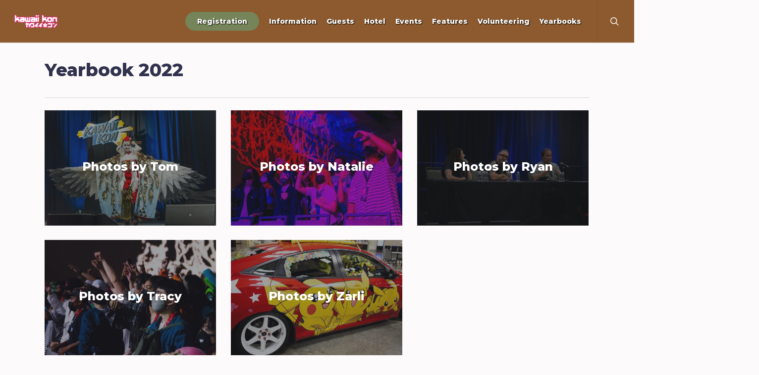

--- FILE ---
content_type: text/html; charset=UTF-8
request_url: https://kawaiikon.com/project-type/yearbook-2022/
body_size: 33386
content:
<!doctype html>
<html lang="en-US" class="no-js">
<head>
	<meta charset="UTF-8">
	<meta name="viewport" content="width=device-width, initial-scale=1, maximum-scale=1, user-scalable=0" /><link rel="shortcut icon" href="https://kawaiikon.com/wp-content/uploads/2015/01/KK-Favicon.png" /><meta name='robots' content='index, follow, max-image-preview:large, max-snippet:-1, max-video-preview:-1' />
	<style>img:is([sizes="auto" i], [sizes^="auto," i]) { contain-intrinsic-size: 3000px 1500px }</style>
	
	<!-- This site is optimized with the Yoast SEO plugin v26.8 - https://yoast.com/product/yoast-seo-wordpress/ -->
	<title>Yearbook 2022 Archives - Kawaii Kon</title>
	<link rel="canonical" href="https://kawaiikon.com/project-type/yearbook-2022/" />
	<meta property="og:locale" content="en_US" />
	<meta property="og:type" content="article" />
	<meta property="og:title" content="Yearbook 2022 Archives - Kawaii Kon" />
	<meta property="og:url" content="https://kawaiikon.com/project-type/yearbook-2022/" />
	<meta property="og:site_name" content="Kawaii Kon" />
	<meta name="twitter:card" content="summary_large_image" />
	<meta name="twitter:site" content="@kawaiikon" />
	<script type="application/ld+json" class="yoast-schema-graph">{"@context":"https://schema.org","@graph":[{"@type":"CollectionPage","@id":"https://kawaiikon.com/project-type/yearbook-2022/","url":"https://kawaiikon.com/project-type/yearbook-2022/","name":"Yearbook 2022 Archives - Kawaii Kon","isPartOf":{"@id":"https://kawaiikon.com/#website"},"primaryImageOfPage":{"@id":"https://kawaiikon.com/project-type/yearbook-2022/#primaryimage"},"image":{"@id":"https://kawaiikon.com/project-type/yearbook-2022/#primaryimage"},"thumbnailUrl":"https://kawaiikon.com/wp-content/uploads/Yearbook2022/Tom/965-scaled.jpg?v=1705842765","breadcrumb":{"@id":"https://kawaiikon.com/project-type/yearbook-2022/#breadcrumb"},"inLanguage":"en-US"},{"@type":"ImageObject","inLanguage":"en-US","@id":"https://kawaiikon.com/project-type/yearbook-2022/#primaryimage","url":"https://kawaiikon.com/wp-content/uploads/Yearbook2022/Tom/965-scaled.jpg?v=1705842765","contentUrl":"https://kawaiikon.com/wp-content/uploads/Yearbook2022/Tom/965-scaled.jpg?v=1705842765","width":2560,"height":1703},{"@type":"BreadcrumbList","@id":"https://kawaiikon.com/project-type/yearbook-2022/#breadcrumb","itemListElement":[{"@type":"ListItem","position":1,"name":"Home","item":"https://kawaiikon.com/"},{"@type":"ListItem","position":2,"name":"Yearbook 2022"}]},{"@type":"WebSite","@id":"https://kawaiikon.com/#website","url":"https://kawaiikon.com/","name":"Kawaii Kon","description":"Hawaii&#039;s Anime Convention","potentialAction":[{"@type":"SearchAction","target":{"@type":"EntryPoint","urlTemplate":"https://kawaiikon.com/?s={search_term_string}"},"query-input":{"@type":"PropertyValueSpecification","valueRequired":true,"valueName":"search_term_string"}}],"inLanguage":"en-US"}]}</script>
	<!-- / Yoast SEO plugin. -->


<link rel='dns-prefetch' href='//fonts.googleapis.com' />
<link rel="alternate" type="application/rss+xml" title="Kawaii Kon &raquo; Feed" href="https://kawaiikon.com/feed/" />
<link rel="alternate" type="application/rss+xml" title="Kawaii Kon &raquo; Comments Feed" href="https://kawaiikon.com/comments/feed/" />
<link rel="alternate" type="application/rss+xml" title="Kawaii Kon &raquo; Yearbook 2022 Project Category Feed" href="https://kawaiikon.com/project-type/yearbook-2022/feed/" />
		<!-- This site uses the Google Analytics by MonsterInsights plugin v9.11.1 - Using Analytics tracking - https://www.monsterinsights.com/ -->
		<!-- Note: MonsterInsights is not currently configured on this site. The site owner needs to authenticate with Google Analytics in the MonsterInsights settings panel. -->
					<!-- No tracking code set -->
				<!-- / Google Analytics by MonsterInsights -->
		<script type="text/javascript">
/* <![CDATA[ */
window._wpemojiSettings = {"baseUrl":"https:\/\/s.w.org\/images\/core\/emoji\/15.0.3\/72x72\/","ext":".png","svgUrl":"https:\/\/s.w.org\/images\/core\/emoji\/15.0.3\/svg\/","svgExt":".svg","source":{"concatemoji":"https:\/\/kawaiikon.com\/wp-includes\/js\/wp-emoji-release.min.js?ver=6.7.4"}};
/*! This file is auto-generated */
!function(i,n){var o,s,e;function c(e){try{var t={supportTests:e,timestamp:(new Date).valueOf()};sessionStorage.setItem(o,JSON.stringify(t))}catch(e){}}function p(e,t,n){e.clearRect(0,0,e.canvas.width,e.canvas.height),e.fillText(t,0,0);var t=new Uint32Array(e.getImageData(0,0,e.canvas.width,e.canvas.height).data),r=(e.clearRect(0,0,e.canvas.width,e.canvas.height),e.fillText(n,0,0),new Uint32Array(e.getImageData(0,0,e.canvas.width,e.canvas.height).data));return t.every(function(e,t){return e===r[t]})}function u(e,t,n){switch(t){case"flag":return n(e,"\ud83c\udff3\ufe0f\u200d\u26a7\ufe0f","\ud83c\udff3\ufe0f\u200b\u26a7\ufe0f")?!1:!n(e,"\ud83c\uddfa\ud83c\uddf3","\ud83c\uddfa\u200b\ud83c\uddf3")&&!n(e,"\ud83c\udff4\udb40\udc67\udb40\udc62\udb40\udc65\udb40\udc6e\udb40\udc67\udb40\udc7f","\ud83c\udff4\u200b\udb40\udc67\u200b\udb40\udc62\u200b\udb40\udc65\u200b\udb40\udc6e\u200b\udb40\udc67\u200b\udb40\udc7f");case"emoji":return!n(e,"\ud83d\udc26\u200d\u2b1b","\ud83d\udc26\u200b\u2b1b")}return!1}function f(e,t,n){var r="undefined"!=typeof WorkerGlobalScope&&self instanceof WorkerGlobalScope?new OffscreenCanvas(300,150):i.createElement("canvas"),a=r.getContext("2d",{willReadFrequently:!0}),o=(a.textBaseline="top",a.font="600 32px Arial",{});return e.forEach(function(e){o[e]=t(a,e,n)}),o}function t(e){var t=i.createElement("script");t.src=e,t.defer=!0,i.head.appendChild(t)}"undefined"!=typeof Promise&&(o="wpEmojiSettingsSupports",s=["flag","emoji"],n.supports={everything:!0,everythingExceptFlag:!0},e=new Promise(function(e){i.addEventListener("DOMContentLoaded",e,{once:!0})}),new Promise(function(t){var n=function(){try{var e=JSON.parse(sessionStorage.getItem(o));if("object"==typeof e&&"number"==typeof e.timestamp&&(new Date).valueOf()<e.timestamp+604800&&"object"==typeof e.supportTests)return e.supportTests}catch(e){}return null}();if(!n){if("undefined"!=typeof Worker&&"undefined"!=typeof OffscreenCanvas&&"undefined"!=typeof URL&&URL.createObjectURL&&"undefined"!=typeof Blob)try{var e="postMessage("+f.toString()+"("+[JSON.stringify(s),u.toString(),p.toString()].join(",")+"));",r=new Blob([e],{type:"text/javascript"}),a=new Worker(URL.createObjectURL(r),{name:"wpTestEmojiSupports"});return void(a.onmessage=function(e){c(n=e.data),a.terminate(),t(n)})}catch(e){}c(n=f(s,u,p))}t(n)}).then(function(e){for(var t in e)n.supports[t]=e[t],n.supports.everything=n.supports.everything&&n.supports[t],"flag"!==t&&(n.supports.everythingExceptFlag=n.supports.everythingExceptFlag&&n.supports[t]);n.supports.everythingExceptFlag=n.supports.everythingExceptFlag&&!n.supports.flag,n.DOMReady=!1,n.readyCallback=function(){n.DOMReady=!0}}).then(function(){return e}).then(function(){var e;n.supports.everything||(n.readyCallback(),(e=n.source||{}).concatemoji?t(e.concatemoji):e.wpemoji&&e.twemoji&&(t(e.twemoji),t(e.wpemoji)))}))}((window,document),window._wpemojiSettings);
/* ]]> */
</script>
<style id='wp-emoji-styles-inline-css' type='text/css'>

	img.wp-smiley, img.emoji {
		display: inline !important;
		border: none !important;
		box-shadow: none !important;
		height: 1em !important;
		width: 1em !important;
		margin: 0 0.07em !important;
		vertical-align: -0.1em !important;
		background: none !important;
		padding: 0 !important;
	}
</style>
<link rel='stylesheet' id='wp-block-library-css' href='https://kawaiikon.com/wp-includes/css/dist/block-library/style.min.css?ver=6.7.4' type='text/css' media='all' />
<link rel='stylesheet' id='wp-components-css' href='https://kawaiikon.com/wp-includes/css/dist/components/style.min.css?ver=6.7.4' type='text/css' media='all' />
<link rel='stylesheet' id='wp-preferences-css' href='https://kawaiikon.com/wp-includes/css/dist/preferences/style.min.css?ver=6.7.4' type='text/css' media='all' />
<link rel='stylesheet' id='wp-block-editor-css' href='https://kawaiikon.com/wp-includes/css/dist/block-editor/style.min.css?ver=6.7.4' type='text/css' media='all' />
<link rel='stylesheet' id='popup-maker-block-library-style-css' href='https://kawaiikon.com/wp-content/plugins/popup-maker/dist/packages/block-library-style.css?ver=dbea705cfafe089d65f1' type='text/css' media='all' />
<style id='classic-theme-styles-inline-css' type='text/css'>
/*! This file is auto-generated */
.wp-block-button__link{color:#fff;background-color:#32373c;border-radius:9999px;box-shadow:none;text-decoration:none;padding:calc(.667em + 2px) calc(1.333em + 2px);font-size:1.125em}.wp-block-file__button{background:#32373c;color:#fff;text-decoration:none}
</style>
<style id='global-styles-inline-css' type='text/css'>
:root{--wp--preset--aspect-ratio--square: 1;--wp--preset--aspect-ratio--4-3: 4/3;--wp--preset--aspect-ratio--3-4: 3/4;--wp--preset--aspect-ratio--3-2: 3/2;--wp--preset--aspect-ratio--2-3: 2/3;--wp--preset--aspect-ratio--16-9: 16/9;--wp--preset--aspect-ratio--9-16: 9/16;--wp--preset--color--black: #000000;--wp--preset--color--cyan-bluish-gray: #abb8c3;--wp--preset--color--white: #ffffff;--wp--preset--color--pale-pink: #f78da7;--wp--preset--color--vivid-red: #cf2e2e;--wp--preset--color--luminous-vivid-orange: #ff6900;--wp--preset--color--luminous-vivid-amber: #fcb900;--wp--preset--color--light-green-cyan: #7bdcb5;--wp--preset--color--vivid-green-cyan: #00d084;--wp--preset--color--pale-cyan-blue: #8ed1fc;--wp--preset--color--vivid-cyan-blue: #0693e3;--wp--preset--color--vivid-purple: #9b51e0;--wp--preset--gradient--vivid-cyan-blue-to-vivid-purple: linear-gradient(135deg,rgba(6,147,227,1) 0%,rgb(155,81,224) 100%);--wp--preset--gradient--light-green-cyan-to-vivid-green-cyan: linear-gradient(135deg,rgb(122,220,180) 0%,rgb(0,208,130) 100%);--wp--preset--gradient--luminous-vivid-amber-to-luminous-vivid-orange: linear-gradient(135deg,rgba(252,185,0,1) 0%,rgba(255,105,0,1) 100%);--wp--preset--gradient--luminous-vivid-orange-to-vivid-red: linear-gradient(135deg,rgba(255,105,0,1) 0%,rgb(207,46,46) 100%);--wp--preset--gradient--very-light-gray-to-cyan-bluish-gray: linear-gradient(135deg,rgb(238,238,238) 0%,rgb(169,184,195) 100%);--wp--preset--gradient--cool-to-warm-spectrum: linear-gradient(135deg,rgb(74,234,220) 0%,rgb(151,120,209) 20%,rgb(207,42,186) 40%,rgb(238,44,130) 60%,rgb(251,105,98) 80%,rgb(254,248,76) 100%);--wp--preset--gradient--blush-light-purple: linear-gradient(135deg,rgb(255,206,236) 0%,rgb(152,150,240) 100%);--wp--preset--gradient--blush-bordeaux: linear-gradient(135deg,rgb(254,205,165) 0%,rgb(254,45,45) 50%,rgb(107,0,62) 100%);--wp--preset--gradient--luminous-dusk: linear-gradient(135deg,rgb(255,203,112) 0%,rgb(199,81,192) 50%,rgb(65,88,208) 100%);--wp--preset--gradient--pale-ocean: linear-gradient(135deg,rgb(255,245,203) 0%,rgb(182,227,212) 50%,rgb(51,167,181) 100%);--wp--preset--gradient--electric-grass: linear-gradient(135deg,rgb(202,248,128) 0%,rgb(113,206,126) 100%);--wp--preset--gradient--midnight: linear-gradient(135deg,rgb(2,3,129) 0%,rgb(40,116,252) 100%);--wp--preset--font-size--small: 13px;--wp--preset--font-size--medium: 20px;--wp--preset--font-size--large: 36px;--wp--preset--font-size--x-large: 42px;--wp--preset--spacing--20: 0.44rem;--wp--preset--spacing--30: 0.67rem;--wp--preset--spacing--40: 1rem;--wp--preset--spacing--50: 1.5rem;--wp--preset--spacing--60: 2.25rem;--wp--preset--spacing--70: 3.38rem;--wp--preset--spacing--80: 5.06rem;--wp--preset--shadow--natural: 6px 6px 9px rgba(0, 0, 0, 0.2);--wp--preset--shadow--deep: 12px 12px 50px rgba(0, 0, 0, 0.4);--wp--preset--shadow--sharp: 6px 6px 0px rgba(0, 0, 0, 0.2);--wp--preset--shadow--outlined: 6px 6px 0px -3px rgba(255, 255, 255, 1), 6px 6px rgba(0, 0, 0, 1);--wp--preset--shadow--crisp: 6px 6px 0px rgba(0, 0, 0, 1);}:where(.is-layout-flex){gap: 0.5em;}:where(.is-layout-grid){gap: 0.5em;}body .is-layout-flex{display: flex;}.is-layout-flex{flex-wrap: wrap;align-items: center;}.is-layout-flex > :is(*, div){margin: 0;}body .is-layout-grid{display: grid;}.is-layout-grid > :is(*, div){margin: 0;}:where(.wp-block-columns.is-layout-flex){gap: 2em;}:where(.wp-block-columns.is-layout-grid){gap: 2em;}:where(.wp-block-post-template.is-layout-flex){gap: 1.25em;}:where(.wp-block-post-template.is-layout-grid){gap: 1.25em;}.has-black-color{color: var(--wp--preset--color--black) !important;}.has-cyan-bluish-gray-color{color: var(--wp--preset--color--cyan-bluish-gray) !important;}.has-white-color{color: var(--wp--preset--color--white) !important;}.has-pale-pink-color{color: var(--wp--preset--color--pale-pink) !important;}.has-vivid-red-color{color: var(--wp--preset--color--vivid-red) !important;}.has-luminous-vivid-orange-color{color: var(--wp--preset--color--luminous-vivid-orange) !important;}.has-luminous-vivid-amber-color{color: var(--wp--preset--color--luminous-vivid-amber) !important;}.has-light-green-cyan-color{color: var(--wp--preset--color--light-green-cyan) !important;}.has-vivid-green-cyan-color{color: var(--wp--preset--color--vivid-green-cyan) !important;}.has-pale-cyan-blue-color{color: var(--wp--preset--color--pale-cyan-blue) !important;}.has-vivid-cyan-blue-color{color: var(--wp--preset--color--vivid-cyan-blue) !important;}.has-vivid-purple-color{color: var(--wp--preset--color--vivid-purple) !important;}.has-black-background-color{background-color: var(--wp--preset--color--black) !important;}.has-cyan-bluish-gray-background-color{background-color: var(--wp--preset--color--cyan-bluish-gray) !important;}.has-white-background-color{background-color: var(--wp--preset--color--white) !important;}.has-pale-pink-background-color{background-color: var(--wp--preset--color--pale-pink) !important;}.has-vivid-red-background-color{background-color: var(--wp--preset--color--vivid-red) !important;}.has-luminous-vivid-orange-background-color{background-color: var(--wp--preset--color--luminous-vivid-orange) !important;}.has-luminous-vivid-amber-background-color{background-color: var(--wp--preset--color--luminous-vivid-amber) !important;}.has-light-green-cyan-background-color{background-color: var(--wp--preset--color--light-green-cyan) !important;}.has-vivid-green-cyan-background-color{background-color: var(--wp--preset--color--vivid-green-cyan) !important;}.has-pale-cyan-blue-background-color{background-color: var(--wp--preset--color--pale-cyan-blue) !important;}.has-vivid-cyan-blue-background-color{background-color: var(--wp--preset--color--vivid-cyan-blue) !important;}.has-vivid-purple-background-color{background-color: var(--wp--preset--color--vivid-purple) !important;}.has-black-border-color{border-color: var(--wp--preset--color--black) !important;}.has-cyan-bluish-gray-border-color{border-color: var(--wp--preset--color--cyan-bluish-gray) !important;}.has-white-border-color{border-color: var(--wp--preset--color--white) !important;}.has-pale-pink-border-color{border-color: var(--wp--preset--color--pale-pink) !important;}.has-vivid-red-border-color{border-color: var(--wp--preset--color--vivid-red) !important;}.has-luminous-vivid-orange-border-color{border-color: var(--wp--preset--color--luminous-vivid-orange) !important;}.has-luminous-vivid-amber-border-color{border-color: var(--wp--preset--color--luminous-vivid-amber) !important;}.has-light-green-cyan-border-color{border-color: var(--wp--preset--color--light-green-cyan) !important;}.has-vivid-green-cyan-border-color{border-color: var(--wp--preset--color--vivid-green-cyan) !important;}.has-pale-cyan-blue-border-color{border-color: var(--wp--preset--color--pale-cyan-blue) !important;}.has-vivid-cyan-blue-border-color{border-color: var(--wp--preset--color--vivid-cyan-blue) !important;}.has-vivid-purple-border-color{border-color: var(--wp--preset--color--vivid-purple) !important;}.has-vivid-cyan-blue-to-vivid-purple-gradient-background{background: var(--wp--preset--gradient--vivid-cyan-blue-to-vivid-purple) !important;}.has-light-green-cyan-to-vivid-green-cyan-gradient-background{background: var(--wp--preset--gradient--light-green-cyan-to-vivid-green-cyan) !important;}.has-luminous-vivid-amber-to-luminous-vivid-orange-gradient-background{background: var(--wp--preset--gradient--luminous-vivid-amber-to-luminous-vivid-orange) !important;}.has-luminous-vivid-orange-to-vivid-red-gradient-background{background: var(--wp--preset--gradient--luminous-vivid-orange-to-vivid-red) !important;}.has-very-light-gray-to-cyan-bluish-gray-gradient-background{background: var(--wp--preset--gradient--very-light-gray-to-cyan-bluish-gray) !important;}.has-cool-to-warm-spectrum-gradient-background{background: var(--wp--preset--gradient--cool-to-warm-spectrum) !important;}.has-blush-light-purple-gradient-background{background: var(--wp--preset--gradient--blush-light-purple) !important;}.has-blush-bordeaux-gradient-background{background: var(--wp--preset--gradient--blush-bordeaux) !important;}.has-luminous-dusk-gradient-background{background: var(--wp--preset--gradient--luminous-dusk) !important;}.has-pale-ocean-gradient-background{background: var(--wp--preset--gradient--pale-ocean) !important;}.has-electric-grass-gradient-background{background: var(--wp--preset--gradient--electric-grass) !important;}.has-midnight-gradient-background{background: var(--wp--preset--gradient--midnight) !important;}.has-small-font-size{font-size: var(--wp--preset--font-size--small) !important;}.has-medium-font-size{font-size: var(--wp--preset--font-size--medium) !important;}.has-large-font-size{font-size: var(--wp--preset--font-size--large) !important;}.has-x-large-font-size{font-size: var(--wp--preset--font-size--x-large) !important;}
:where(.wp-block-post-template.is-layout-flex){gap: 1.25em;}:where(.wp-block-post-template.is-layout-grid){gap: 1.25em;}
:where(.wp-block-columns.is-layout-flex){gap: 2em;}:where(.wp-block-columns.is-layout-grid){gap: 2em;}
:root :where(.wp-block-pullquote){font-size: 1.5em;line-height: 1.6;}
</style>
<link rel='stylesheet' id='menu-image-css' href='https://kawaiikon.com/wp-content/plugins/menu-image/includes/css/menu-image.css?ver=3.13' type='text/css' media='all' />
<link rel='stylesheet' id='dashicons-css' href='https://kawaiikon.com/wp-includes/css/dashicons.min.css?ver=6.7.4' type='text/css' media='all' />
<link rel='stylesheet' id='nectar-portfolio-css' href='https://kawaiikon.com/wp-content/plugins/salient-portfolio/css/portfolio.css?ver=1.7.1' type='text/css' media='all' />
<link rel='stylesheet' id='salient-social-css' href='https://kawaiikon.com/wp-content/plugins/salient-social/css/style.css?ver=1.2.2' type='text/css' media='all' />
<style id='salient-social-inline-css' type='text/css'>

  .sharing-default-minimal .nectar-love.loved,
  body .nectar-social[data-color-override="override"].fixed > a:before, 
  body .nectar-social[data-color-override="override"].fixed .nectar-social-inner a,
  .sharing-default-minimal .nectar-social[data-color-override="override"] .nectar-social-inner a:hover,
  .nectar-social.vertical[data-color-override="override"] .nectar-social-inner a:hover {
    background-color: #758559;
  }
  .nectar-social.hover .nectar-love.loved,
  .nectar-social.hover > .nectar-love-button a:hover,
  .nectar-social[data-color-override="override"].hover > div a:hover,
  #single-below-header .nectar-social[data-color-override="override"].hover > div a:hover,
  .nectar-social[data-color-override="override"].hover .share-btn:hover,
  .sharing-default-minimal .nectar-social[data-color-override="override"] .nectar-social-inner a {
    border-color: #758559;
  }
  #single-below-header .nectar-social.hover .nectar-love.loved i,
  #single-below-header .nectar-social.hover[data-color-override="override"] a:hover,
  #single-below-header .nectar-social.hover[data-color-override="override"] a:hover i,
  #single-below-header .nectar-social.hover .nectar-love-button a:hover i,
  .nectar-love:hover i,
  .hover .nectar-love:hover .total_loves,
  .nectar-love.loved i,
  .nectar-social.hover .nectar-love.loved .total_loves,
  .nectar-social.hover .share-btn:hover, 
  .nectar-social[data-color-override="override"].hover .nectar-social-inner a:hover,
  .nectar-social[data-color-override="override"].hover > div:hover span,
  .sharing-default-minimal .nectar-social[data-color-override="override"] .nectar-social-inner a:not(:hover) i,
  .sharing-default-minimal .nectar-social[data-color-override="override"] .nectar-social-inner a:not(:hover) {
    color: #758559;
  }
</style>
<link rel='stylesheet' id='social-widget-css' href='https://kawaiikon.com/wp-content/plugins/social-media-widget/social_widget.css?ver=6.7.4' type='text/css' media='all' />
<link rel='stylesheet' id='tp-twitch-css' href='https://kawaiikon.com/wp-content/plugins/tomparisde-twitchtv-widget/assets/dist/css/main.css?ver=3.2.5' type='text/css' media='all' />
<link rel='stylesheet' id='megamenu-css' href='https://kawaiikon.com/wp-content/uploads/maxmegamenu/style.css?ver=08de41' type='text/css' media='all' />
<link rel='stylesheet' id='font-awesome-css' href='https://kawaiikon.com/wp-content/themes/salient/css/font-awesome-legacy.min.css?ver=4.7.1' type='text/css' media='all' />
<link rel='stylesheet' id='salient-grid-system-css' href='https://kawaiikon.com/wp-content/themes/salient/css/build/grid-system.css?ver=14.0.5' type='text/css' media='all' />
<link rel='stylesheet' id='main-styles-css' href='https://kawaiikon.com/wp-content/themes/salient/css/build/style.css?ver=14.0.5' type='text/css' media='all' />
<link rel='stylesheet' id='nectar_default_font_open_sans-css' href='https://fonts.googleapis.com/css?family=Open+Sans%3A300%2C400%2C600%2C700&#038;subset=latin%2Clatin-ext' type='text/css' media='all' />
<link rel='stylesheet' id='nectar-flickity-css' href='https://kawaiikon.com/wp-content/themes/salient/css/build/plugins/flickity.css?ver=14.0.5' type='text/css' media='all' />
<link rel='stylesheet' id='responsive-css' href='https://kawaiikon.com/wp-content/themes/salient/css/build/responsive.css?ver=14.0.5' type='text/css' media='all' />
<link rel='stylesheet' id='skin-ascend-css' href='https://kawaiikon.com/wp-content/themes/salient/css/build/ascend.css?ver=14.0.5' type='text/css' media='all' />
<link rel='stylesheet' id='salient-wp-menu-dynamic-css' href='https://kawaiikon.com/wp-content/uploads/salient/menu-dynamic.css?ver=4332' type='text/css' media='all' />
<link rel='stylesheet' id='newsletter-css' href='https://kawaiikon.com/wp-content/plugins/newsletter/style.css?ver=9.1.1' type='text/css' media='all' />
<link rel='stylesheet' id='tablepress-default-css' href='https://kawaiikon.com/wp-content/plugins/tablepress/css/build/default.css?ver=3.2.6' type='text/css' media='all' />
<link rel='stylesheet' id='dynamic-css-css' href='https://kawaiikon.com/wp-content/themes/salient/css/salient-dynamic-styles.css?ver=96190' type='text/css' media='all' />
<style id='dynamic-css-inline-css' type='text/css'>
#header-space{background-color:#fcfafa}@media only screen and (min-width:1000px){body #ajax-content-wrap.no-scroll{min-height:calc(100vh - 86px);height:calc(100vh - 86px)!important;}}@media only screen and (min-width:1000px){#page-header-wrap.fullscreen-header,#page-header-wrap.fullscreen-header #page-header-bg,html:not(.nectar-box-roll-loaded) .nectar-box-roll > #page-header-bg.fullscreen-header,.nectar_fullscreen_zoom_recent_projects,#nectar_fullscreen_rows:not(.afterLoaded) > div{height:calc(100vh - 85px);}.wpb_row.vc_row-o-full-height.top-level,.wpb_row.vc_row-o-full-height.top-level > .col.span_12{min-height:calc(100vh - 85px);}html:not(.nectar-box-roll-loaded) .nectar-box-roll > #page-header-bg.fullscreen-header{top:86px;}.nectar-slider-wrap[data-fullscreen="true"]:not(.loaded),.nectar-slider-wrap[data-fullscreen="true"]:not(.loaded) .swiper-container{height:calc(100vh - 84px)!important;}.admin-bar .nectar-slider-wrap[data-fullscreen="true"]:not(.loaded),.admin-bar .nectar-slider-wrap[data-fullscreen="true"]:not(.loaded) .swiper-container{height:calc(100vh - 84px - 32px)!important;}}@media only screen and (max-width:999px){.using-mobile-browser #nectar_fullscreen_rows:not(.afterLoaded):not([data-mobile-disable="on"]) > div{height:calc(100vh - 100px);}.using-mobile-browser .wpb_row.vc_row-o-full-height.top-level,.using-mobile-browser .wpb_row.vc_row-o-full-height.top-level > .col.span_12,[data-permanent-transparent="1"].using-mobile-browser .wpb_row.vc_row-o-full-height.top-level,[data-permanent-transparent="1"].using-mobile-browser .wpb_row.vc_row-o-full-height.top-level > .col.span_12{min-height:calc(100vh - 100px);}html:not(.nectar-box-roll-loaded) .nectar-box-roll > #page-header-bg.fullscreen-header,.nectar_fullscreen_zoom_recent_projects,.nectar-slider-wrap[data-fullscreen="true"]:not(.loaded),.nectar-slider-wrap[data-fullscreen="true"]:not(.loaded) .swiper-container,#nectar_fullscreen_rows:not(.afterLoaded):not([data-mobile-disable="on"]) > div{height:calc(100vh - 47px);}.wpb_row.vc_row-o-full-height.top-level,.wpb_row.vc_row-o-full-height.top-level > .col.span_12{min-height:calc(100vh - 47px);}body[data-transparent-header="false"] #ajax-content-wrap.no-scroll{min-height:calc(100vh - 47px);height:calc(100vh - 47px);}}.screen-reader-text,.nectar-skip-to-content:not(:focus){border:0;clip:rect(1px,1px,1px,1px);clip-path:inset(50%);height:1px;margin:-1px;overflow:hidden;padding:0;position:absolute!important;width:1px;word-wrap:normal!important;}
.post-header span {
    display: none !important;
}
/* hide date only*/
body .portfolio-items .col .work-info .vert-center p {
display: bottom;
}
.comments-section { display: none!important; }
.homeslider h1 {
    color:white;
}
.menu-item {
   text-shadow: 1px 1px 2px black;
}
</style>
<link rel='stylesheet' id='disabled-source-and-content-protection-css-css' href='https://kawaiikon.com/wp-content/plugins/disabled-source-disabled-right-click-and-content-protection/includes/assets/css/style.css?ver=1.0.0' type='text/css' media='all' />
<link rel='stylesheet' id='redux-google-fonts-salient_redux-css' href='https://fonts.googleapis.com/css?family=Montserrat%3A800%2C500&#038;subset=cyrillic%2Clatin&#038;ver=1746303674' type='text/css' media='all' />
<script type="text/javascript" src="https://kawaiikon.com/wp-includes/js/jquery/jquery.min.js?ver=3.7.1" id="jquery-core-js"></script>
<script type="text/javascript" src="https://kawaiikon.com/wp-includes/js/jquery/jquery-migrate.min.js?ver=3.4.1" id="jquery-migrate-js"></script>
<script type="text/javascript" src="https://kawaiikon.com/wp-content/plugins/disable-right-click-images/script.js?ver=1.0.1" id="disablerightclickimages-js"></script>
<link rel="https://api.w.org/" href="https://kawaiikon.com/wp-json/" /><link rel="EditURI" type="application/rsd+xml" title="RSD" href="https://kawaiikon.com/xmlrpc.php?rsd" />
<meta name="generator" content="WordPress 6.7.4" />
<script type="text/javascript">var ajaxurl = "https://kawaiikon.com/wp-admin/admin-ajax.php";</script><style>
		.notifyjs-bootstrap-base {
			background-color: #F2DEDE !important;
			border-color: #F2DEDE!important;
			color: #B94A48!important;
		}
		</style><!-- Meta Pixel Code -->
<script>
!function(f,b,e,v,n,t,s)
{if(f.fbq)return;n=f.fbq=function(){n.callMethod?
n.callMethod.apply(n,arguments):n.queue.push(arguments)};
if(!f._fbq)f._fbq=n;n.push=n;n.loaded=!0;n.version='2.0';
n.queue=[];t=b.createElement(e);t.async=!0;
t.src=v;s=b.getElementsByTagName(e)[0];
s.parentNode.insertBefore(t,s)}(window, document,'script',
'https://connect.facebook.net/en_US/fbevents.js');
fbq('init', '1263740527044124');
fbq('track', 'PageView');
</script>
<noscript><img height="1" width="1" style="display:none"
src="https://www.facebook.com/tr?id=1263740527044124&ev=PageView&noscript=1"
/></noscript>
<!-- End Meta Pixel Code -->

<meta name="facebook-domain-verification" content="oyg9yio000r24336g7f971h8wfduze" />

<!-- Put this code into the <head> section -->
<script type="text/javascript" src="//ytzj1s.attendify.io/js/embed.js"></script><script type="text/javascript"> var root = document.getElementsByTagName( "html" )[0]; root.setAttribute( "class", "js" ); </script><script>
  (function(i,s,o,g,r,a,m){i['GoogleAnalyticsObject']=r;i[r]=i[r]||function(){
  (i[r].q=i[r].q||[]).push(arguments)},i[r].l=1*new Date();a=s.createElement(o),
  m=s.getElementsByTagName(o)[0];a.async=1;a.src=g;m.parentNode.insertBefore(a,m)
  })(window,document,'script','//www.google-analytics.com/analytics.js','ga');

  ga('create', 'UA-24992105-1', 'auto');
  ga('send', 'pageview');

</script>
<style type="text/css"></style>
<meta name="generator" content="Powered by WPBakery Page Builder - drag and drop page builder for WordPress."/>
<style>
.synved-social-resolution-single {
display: inline-block;
}
.synved-social-resolution-normal {
display: inline-block;
}
.synved-social-resolution-hidef {
display: none;
}

@media only screen and (min--moz-device-pixel-ratio: 2),
only screen and (-o-min-device-pixel-ratio: 2/1),
only screen and (-webkit-min-device-pixel-ratio: 2),
only screen and (min-device-pixel-ratio: 2),
only screen and (min-resolution: 2dppx),
only screen and (min-resolution: 192dpi) {
	.synved-social-resolution-normal {
	display: none;
	}
	.synved-social-resolution-hidef {
	display: inline-block;
	}
}
</style>		<style type="text/css" id="wp-custom-css">
			.nectar-fancy-box img {
	margin-top:5%;
	margin-bottom:5%
}
.container-wrap, .project-title {
	padding-top:0px;
}
.portfolio-items .col .work-item.style-3-alt .vert-center {
	top: 85%;
}

.full-bg-fix {
  width: 100vw !important;                     /* Full browser width */
  margin-left: calc(-50vw + 50%) !important;   /* Center inside boxed layout */
  background-size: contain !important;
  background-repeat: no-repeat !important;
  background-position: center center !important;
  aspect-ratio: 1440 / 600;                    /* Updated aspect ratio */
}

@media only screen and (max-width: 767px) {
  .hide-on-mobile {
    display: none !important;
  }
}

@media only screen and (max-width: 767px) {
  .mobile-bg-fix {
    background-size: contain !important; /* or 'cover' if cropping is okay */
    background-position: center center !important;
    background-repeat: no-repeat !important;
    background-attachment: scroll !important; /* Prevent parallax issues */
  }
}

/* Hide by default */
.show-on-mobile-only {
  display: none !important;
}

/* Show only on small screens */
@media only screen and (max-width: 767px) {
  .show-on-mobile-only {
    display: block !important;
  }
}		</style>
		<noscript><style> .wpb_animate_when_almost_visible { opacity: 1; }</style></noscript><style type="text/css">/** Mega Menu CSS: fs **/</style>
</head><body class="archive tax-project-type term-yearbook-2022 term-79 do-etfw locale-en-us ascend wpb-js-composer js-comp-ver-6.7.1 vc_responsive" data-footer-reveal="false" data-footer-reveal-shadow="none" data-header-format="default" data-body-border="off" data-boxed-style="" data-header-breakpoint="1000" data-dropdown-style="minimal" data-cae="easeOutCubic" data-cad="650" data-megamenu-width="contained" data-aie="none" data-ls="magnific" data-apte="standard" data-hhun="0" data-fancy-form-rcs="default" data-form-style="default" data-form-submit="default" data-is="minimal" data-button-style="rounded" data-user-account-button="false" data-flex-cols="true" data-col-gap="default" data-header-inherit-rc="false" data-header-search="true" data-animated-anchors="true" data-ajax-transitions="false" data-full-width-header="true" data-slide-out-widget-area="true" data-slide-out-widget-area-style="slide-out-from-right" data-user-set-ocm="off" data-loading-animation="none" data-bg-header="false" data-responsive="1" data-ext-responsive="true" data-ext-padding="90" data-header-resize="1" data-header-color="custom" data-cart="false" data-remove-m-parallax="" data-remove-m-video-bgs="" data-m-animate="0" data-force-header-trans-color="light" data-smooth-scrolling="0" data-permanent-transparent="false" >
	
	<script type="text/javascript">
	 (function(window, document) {

		 if(navigator.userAgent.match(/(Android|iPod|iPhone|iPad|BlackBerry|IEMobile|Opera Mini)/)) {
			 document.body.className += " using-mobile-browser mobile ";
		 }

		 if( !("ontouchstart" in window) ) {

			 var body = document.querySelector("body");
			 var winW = window.innerWidth;
			 var bodyW = body.clientWidth;

			 if (winW > bodyW + 4) {
				 body.setAttribute("style", "--scroll-bar-w: " + (winW - bodyW - 4) + "px");
			 } else {
				 body.setAttribute("style", "--scroll-bar-w: 0px");
			 }
		 }

	 })(window, document);
   </script><a href="#ajax-content-wrap" class="nectar-skip-to-content">Skip to main content</a>	
	<div id="header-space"  data-header-mobile-fixed='false'></div> 
	
		<div id="header-outer" data-has-menu="true" data-has-buttons="yes" data-header-button_style="default" data-using-pr-menu="false" data-mobile-fixed="false" data-ptnm="false" data-lhe="animated_underline" data-user-set-bg="#8c5a2e" data-format="default" data-permanent-transparent="false" data-megamenu-rt="0" data-remove-fixed="0" data-header-resize="1" data-cart="false" data-transparency-option="" data-box-shadow="small" data-shrink-num="12" data-using-secondary="0" data-using-logo="1" data-logo-height="30" data-m-logo-height="24" data-padding="28" data-full-width="true" data-condense="false" >
		
<header id="top">
	<div class="container">
		<div class="row">
			<div class="col span_3">
								<a id="logo" href="https://kawaiikon.com" data-supplied-ml-starting-dark="false" data-supplied-ml-starting="false" data-supplied-ml="false" >
					<img class="stnd skip-lazy default-logo dark-version" width="310" height="105" alt="Kawaii Kon" src="https://kawaiikon.com/wp-content/uploads/2023/02/Kawaii-Kon-Logo-2023.png" srcset="https://kawaiikon.com/wp-content/uploads/2023/02/Kawaii-Kon-Logo-2023.png 1x, https://kawaiikon.com/wp-content/uploads/2023/02/Kawaii-Kon-Logo-2023-Retina.png 2x" />				</a>
							</div><!--/span_3-->

			<div class="col span_9 col_last">
									<div class="nectar-mobile-only mobile-header"><div class="inner"></div></div>
									<a class="mobile-search" href="#searchbox"><span class="nectar-icon icon-salient-search" aria-hidden="true"></span><span class="screen-reader-text">search</span></a>
														<div class="slide-out-widget-area-toggle mobile-icon slide-out-from-right" data-custom-color="false" data-icon-animation="simple-transform">
						<div> <a href="#sidewidgetarea" aria-label="Navigation Menu" aria-expanded="false" class="closed">
							<span class="screen-reader-text">Menu</span><span aria-hidden="true"> <i class="lines-button x2"> <i class="lines"></i> </i> </span>
						</a></div>
					</div>
				
									<nav>
													<ul class="sf-menu">
								<li id="menu-item-3574" class="menu-item menu-item-type-custom menu-item-object-custom menu-item-has-children nectar-regular-menu-item menu-item-btn-style-button_accent-color menu-item-3574"><a><span class="menu-title-text">Registration</span></a>
<ul class="sub-menu">
	<li id="menu-item-12960" class="menu-item menu-item-type-custom menu-item-object-custom button_solid_color_2 menu-item-12960"><a href="https://www.eventeny.com/events/kawaii-kon-2026-19120/"><span class="menu-title-text">Purchase Membership</span></a></li>
	<li id="menu-item-265" class="menu-item menu-item-type-post_type menu-item-object-page nectar-regular-menu-item menu-item-265"><a href="https://kawaiikon.com/registration/attendees/online-registration-information/"><span class="menu-title-text">Online Registration Information</span></a></li>
	<li id="menu-item-13514" class="menu-item menu-item-type-post_type menu-item-object-page nectar-regular-menu-item menu-item-13514"><a href="https://kawaiikon.com/registration/at-the-door/"><span class="menu-title-text">At-the-Door Registration</span></a></li>
	<li id="menu-item-147" class="menu-item menu-item-type-post_type menu-item-object-page nectar-regular-menu-item menu-item-147"><a href="https://kawaiikon.com/artists/"><span class="menu-title-text">Artists</span></a></li>
	<li id="menu-item-151" class="menu-item menu-item-type-post_type menu-item-object-page nectar-regular-menu-item menu-item-151"><a href="https://kawaiikon.com/vendors/"><span class="menu-title-text">Dealer&#8217;s Room</span></a></li>
	<li id="menu-item-173" class="menu-item menu-item-type-post_type menu-item-object-page nectar-regular-menu-item menu-item-173"><a href="https://kawaiikon.com/registration/press-media/"><span class="menu-title-text">Press &#038; Media</span></a></li>
</ul>
</li>
<li id="menu-item-3678" class="menu-item menu-item-type-custom menu-item-object-custom menu-item-has-children nectar-regular-menu-item menu-item-3678"><a><span class="menu-title-text">Information</span></a>
<ul class="sub-menu">
	<li id="menu-item-148" class="menu-item menu-item-type-post_type menu-item-object-page nectar-regular-menu-item menu-item-148"><a href="https://kawaiikon.com/information/about-us/"><span class="menu-title-text">About Us</span></a></li>
	<li id="menu-item-146" class="menu-item menu-item-type-post_type menu-item-object-page nectar-regular-menu-item menu-item-146"><a href="https://kawaiikon.com/artist-alley/"><span class="menu-title-text">Artist Alley</span></a></li>
	<li id="menu-item-144" class="menu-item menu-item-type-post_type menu-item-object-page nectar-regular-menu-item menu-item-144"><a href="https://kawaiikon.com/dealers-room/"><span class="menu-title-text">Dealer’s Room</span></a></li>
	<li id="menu-item-2254" class="menu-item menu-item-type-post_type menu-item-object-page nectar-regular-menu-item menu-item-2254"><a href="https://kawaiikon.com/information/bag-check/"><span class="menu-title-text">Bag Check</span></a></li>
	<li id="menu-item-3679" class="menu-item menu-item-type-custom menu-item-object-custom menu-item-has-children nectar-regular-menu-item menu-item-3679"><a><span class="menu-title-text">Rules &#038; Policies</span><span class="sf-sub-indicator"><i class="fa fa-angle-right icon-in-menu" aria-hidden="true"></i></span></a>
	<ul class="sub-menu">
		<li id="menu-item-354" class="menu-item menu-item-type-post_type menu-item-object-page nectar-regular-menu-item menu-item-354"><a href="https://kawaiikon.com/information/rules-policies/code-of-conduct/"><span class="menu-title-text">Code of Conduct</span></a></li>
		<li id="menu-item-4494" class="menu-item menu-item-type-post_type menu-item-object-page nectar-regular-menu-item menu-item-4494"><a href="https://kawaiikon.com/information/rules-policies/dress-code/"><span class="menu-title-text">Dress Code</span></a></li>
		<li id="menu-item-369" class="menu-item menu-item-type-post_type menu-item-object-page nectar-regular-menu-item menu-item-369"><a href="https://kawaiikon.com/information/rules-policies/props-policy/"><span class="menu-title-text">Props Policy</span></a></li>
	</ul>
</li>
	<li id="menu-item-77" class="menu-item menu-item-type-post_type menu-item-object-page nectar-regular-menu-item menu-item-77"><a href="https://kawaiikon.com/contact-us/"><span class="menu-title-text">Contact Us</span></a></li>
</ul>
</li>
<li id="menu-item-68" class="menu-item menu-item-type-post_type menu-item-object-page nectar-regular-menu-item menu-item-68"><a href="https://kawaiikon.com/guests/"><span class="menu-title-text">Guests</span></a></li>
<li id="menu-item-21565" class="menu-item menu-item-type-post_type menu-item-object-page nectar-regular-menu-item menu-item-21565"><a href="https://kawaiikon.com/hotel/"><span class="menu-title-text">Hotel</span></a></li>
<li id="menu-item-3680" class="menu-item menu-item-type-custom menu-item-object-custom menu-item-has-children nectar-regular-menu-item menu-item-3680"><a><span class="menu-title-text">Events</span></a>
<ul class="sub-menu">
	<li id="menu-item-2257" class="menu-item menu-item-type-post_type menu-item-object-page nectar-regular-menu-item menu-item-2257"><a href="https://kawaiikon.com/ask-an-anime-character/"><span class="menu-title-text">Ask an Anime Character</span></a></li>
	<li id="menu-item-20832" class="menu-item menu-item-type-custom menu-item-object-custom menu-item-has-children nectar-regular-menu-item menu-item-20832"><a href="#"><span class="menu-title-text">Cosplay Events</span><span class="sf-sub-indicator"><i class="fa fa-angle-right icon-in-menu" aria-hidden="true"></i></span></a>
	<ul class="sub-menu">
		<li id="menu-item-392" class="menu-item menu-item-type-post_type menu-item-object-page menu-item-has-children nectar-regular-menu-item menu-item-392"><a href="https://kawaiikon.com/cosplay-contest/"><span class="menu-title-text">Cosplay Contest</span><span class="sf-sub-indicator"><i class="fa fa-angle-right icon-in-menu" aria-hidden="true"></i></span></a>
		<ul class="sub-menu">
			<li id="menu-item-21094" class="menu-item menu-item-type-post_type menu-item-object-page nectar-regular-menu-item menu-item-21094"><a href="https://kawaiikon.com/cosplay-contest/cosplay-judge-app/"><span class="menu-title-text">Cosplay Contest Judge Application</span></a></li>
		</ul>
</li>
		<li id="menu-item-390" class="menu-item menu-item-type-post_type menu-item-object-page nectar-regular-menu-item menu-item-390"><a href="https://kawaiikon.com/open-photoshoot-schedule/"><span class="menu-title-text">Photoshoot Schedule</span></a></li>
	</ul>
</li>
	<li id="menu-item-2683" class="menu-item menu-item-type-post_type menu-item-object-page nectar-regular-menu-item menu-item-2683"><a href="https://kawaiikon.com/fan-panels-events/"><span class="menu-title-text">Fan Panels &#038; Events</span></a></li>
	<li id="menu-item-137" class="menu-item menu-item-type-post_type menu-item-object-page nectar-regular-menu-item menu-item-137"><a href="https://kawaiikon.com/song-contest/"><span class="menu-title-text">Kawaii Kon Song Contest</span></a></li>
	<li id="menu-item-19754" class="menu-item menu-item-type-post_type menu-item-object-page nectar-regular-menu-item menu-item-19754"><a href="https://kawaiikon.com/fashion-show/"><span class="menu-title-text">Fashion Show</span></a></li>
	<li id="menu-item-20717" class="menu-item menu-item-type-post_type menu-item-object-page nectar-regular-menu-item menu-item-20717"><a href="https://kawaiikon.com/emcee-application/"><span class="menu-title-text">Emcee Application</span></a></li>
</ul>
</li>
<li id="menu-item-17415" class="menu-item menu-item-type-custom menu-item-object-custom menu-item-has-children nectar-regular-menu-item menu-item-17415"><a><span class="menu-title-text">Features</span></a>
<ul class="sub-menu">
	<li id="menu-item-20114" class="menu-item menu-item-type-post_type menu-item-object-page nectar-regular-menu-item menu-item-20114"><a href="https://kawaiikon.com/cosplay-cafe/"><span class="menu-title-text">Cosplay Cafe</span></a></li>
	<li id="menu-item-142" class="menu-item menu-item-type-post_type menu-item-object-page nectar-regular-menu-item menu-item-142"><a href="https://kawaiikon.com/manga-library/"><span class="menu-title-text">Manga Library</span></a></li>
	<li id="menu-item-141" class="menu-item menu-item-type-post_type menu-item-object-page nectar-regular-menu-item menu-item-141"><a href="https://kawaiikon.com/table-top-gaming/"><span class="menu-title-text">Tabletop Gaming</span></a></li>
	<li id="menu-item-140" class="menu-item menu-item-type-post_type menu-item-object-page nectar-regular-menu-item menu-item-140"><a href="https://kawaiikon.com/vast/"><span class="menu-title-text">Video Art Showcase Theater</span></a></li>
	<li id="menu-item-395" class="menu-item menu-item-type-post_type menu-item-object-page nectar-regular-menu-item menu-item-395"><a href="https://kawaiikon.com/video-games/"><span class="menu-title-text">Video Games</span></a></li>
	<li id="menu-item-139" class="menu-item menu-item-type-post_type menu-item-object-page nectar-regular-menu-item menu-item-139"><a href="https://kawaiikon.com/video-rooms/"><span class="menu-title-text">Video Rooms</span></a></li>
</ul>
</li>
<li id="menu-item-6013" class="menu-item menu-item-type-custom menu-item-object-custom menu-item-has-children nectar-regular-menu-item menu-item-6013"><a><span class="menu-title-text">Volunteering</span></a>
<ul class="sub-menu">
	<li id="menu-item-134" class="menu-item menu-item-type-post_type menu-item-object-page nectar-regular-menu-item menu-item-134"><a href="https://kawaiikon.com/volunteering/departments-descriptions/"><span class="menu-title-text">Departments &#038; Descriptions</span></a></li>
	<li id="menu-item-133" class="menu-item menu-item-type-post_type menu-item-object-page nectar-regular-menu-item menu-item-133"><a href="https://kawaiikon.com/volunteering/volunteer-rules-faqs/"><span class="menu-title-text">Volunteer Rules &#038; FAQs</span></a></li>
	<li id="menu-item-21130" class="menu-item menu-item-type-custom menu-item-object-custom nectar-regular-menu-item menu-item-21130"><a href="https://www.eventeny.com/events/volunteer/application/?id=11798"><span class="menu-title-text">Volunteer Application</span></a></li>
</ul>
</li>
<li id="menu-item-15769" class="menu-item menu-item-type-custom menu-item-object-custom menu-item-has-children nectar-regular-menu-item menu-item-15769"><a><span class="menu-title-text">Yearbooks</span></a>
<ul class="sub-menu">
	<li id="menu-item-15771" class="menu-item menu-item-type-post_type menu-item-object-page nectar-regular-menu-item menu-item-15771"><a href="https://kawaiikon.com/yearbook-2022/"><span class="menu-title-text">Yearbook 2022</span></a></li>
	<li id="menu-item-15770" class="menu-item menu-item-type-post_type menu-item-object-page nectar-regular-menu-item menu-item-15770"><a href="https://kawaiikon.com/yearbook-2023/"><span class="menu-title-text">Yearbook 2023</span></a></li>
</ul>
</li>
							</ul>
													<ul class="buttons sf-menu" data-user-set-ocm="off">

								<li id="search-btn"><div><a href="#searchbox"><span class="icon-salient-search" aria-hidden="true"></span><span class="screen-reader-text">search</span></a></div> </li>
							</ul>
						
					</nav>

					
				</div><!--/span_9-->

				
			</div><!--/row-->
					</div><!--/container-->
	</header>		
	</div>
	
<div id="search-outer" class="nectar">
	<div id="search">
		<div class="container">
			 <div id="search-box">
				 <div class="inner-wrap">
					 <div class="col span_12">
						  <form role="search" action="https://kawaiikon.com/" method="GET">
															<input type="text" name="s" id="s" value="Start Typing..." aria-label="Search" data-placeholder="Start Typing..." />
							
						
												</form>
					</div><!--/span_12-->
				</div><!--/inner-wrap-->
			 </div><!--/search-box-->
			 <div id="close"><a href="#"><span class="screen-reader-text">Close Search</span>
				<span class="icon-salient-x" aria-hidden="true"></span>				 </a></div>
		 </div><!--/container-->
	</div><!--/search-->
</div><!--/search-outer-->
	<div id="ajax-content-wrap">


 <div class="row page-header-no-bg">
		<div class="container">	
			<div class="col span_12 section-title">
				
				<h1>
				Yearbook 2022				</h1>

			</div>
		</div>
	</div>



<div class="container-wrap">
	
	<div class="container main-content" data-col-num="cols-cols-3">

		<div class="portfolio-wrap 
				">
			
		<span class="portfolio-loading"></span>
		
		<div id="portfolio" class="row portfolio-items no-masonry "  data-categories-to-show="" data-starting-filter=""  data-gutter="default" data-masonry-type="default" data-ps="3" data-col-num="cols-3">
							
				<div class="col span_4  element" data-project-cat="yearbook-2022 " data-default-color="true" data-title-color="" data-subtitle-color="">
					
					<div class="inner-wrap animated" data-animation="fade_in_from_bottom">

														
							<div class="work-item style-3">
								
									<img width="600" height="403" src="https://kawaiikon.com/wp-content/uploads/Yearbook2022/Tom/965-600x403.jpg?v=1705842765" class="attachment-portfolio-thumb size-portfolio-thumb wp-post-image" alt="" title="" decoding="async" fetchpriority="high" srcset="https://kawaiikon.com/wp-content/uploads/Yearbook2022/Tom/965-600x403.jpg?v=1705842765 600w, https://kawaiikon.com/wp-content/uploads/Yearbook2022/Tom/965-900x604.jpg?v=1705842765 900w, https://kawaiikon.com/wp-content/uploads/Yearbook2022/Tom/965-400x269.jpg?v=1705842765 400w, https://kawaiikon.com/wp-content/uploads/Yearbook2022/Tom/965-24x16.jpg?v=1705842765 24w, https://kawaiikon.com/wp-content/uploads/Yearbook2022/Tom/965-36x24.jpg?v=1705842765 36w, https://kawaiikon.com/wp-content/uploads/Yearbook2022/Tom/965-48x32.jpg?v=1705842765 48w" sizes="(max-width: 600px) 100vw, 600px" />	
								<div class="work-info-bg"></div>
								<div class="work-info">

									<a href="https://kawaiikon.com/guests/photos-by-tom/"></a>
									
									<div class="vert-center">
										<h3>Photos by Tom </h3> 
																			</div><!--/vert-center-->
									
								</div>
								
							</div><!--work-item-->
							
													
						
						
				</div><!--/inner-->

				</div><!--/col-->
				
							
				<div class="col span_4  element" data-project-cat="yearbook-2022 " data-default-color="true" data-title-color="" data-subtitle-color="">
					
					<div class="inner-wrap animated" data-animation="fade_in_from_bottom">

														
							<div class="work-item style-3">
								
									<img width="600" height="403" src="https://kawaiikon.com/wp-content/uploads/Yearbook2022/Natalie/22KK-17-600x403.jpg?v=1705841859" class="attachment-portfolio-thumb size-portfolio-thumb wp-post-image" alt="" title="" decoding="async" srcset="https://kawaiikon.com/wp-content/uploads/Yearbook2022/Natalie/22KK-17-600x403.jpg?v=1705841859 600w, https://kawaiikon.com/wp-content/uploads/Yearbook2022/Natalie/22KK-17-900x604.jpg?v=1705841859 900w, https://kawaiikon.com/wp-content/uploads/Yearbook2022/Natalie/22KK-17-400x269.jpg?v=1705841859 400w, https://kawaiikon.com/wp-content/uploads/Yearbook2022/Natalie/22KK-17-24x16.jpg?v=1705841859 24w, https://kawaiikon.com/wp-content/uploads/Yearbook2022/Natalie/22KK-17-36x24.jpg?v=1705841859 36w, https://kawaiikon.com/wp-content/uploads/Yearbook2022/Natalie/22KK-17-48x32.jpg?v=1705841859 48w" sizes="(max-width: 600px) 100vw, 600px" />	
								<div class="work-info-bg"></div>
								<div class="work-info">

									<a href="https://kawaiikon.com/guests/photos-by-natalie/"></a>
									
									<div class="vert-center">
										<h3>Photos by Natalie </h3> 
																			</div><!--/vert-center-->
									
								</div>
								
							</div><!--work-item-->
							
													
						
						
				</div><!--/inner-->

				</div><!--/col-->
				
							
				<div class="col span_4  element" data-project-cat="yearbook-2022 " data-default-color="true" data-title-color="" data-subtitle-color="">
					
					<div class="inner-wrap animated" data-animation="fade_in_from_bottom">

														
							<div class="work-item style-3">
								
									<img width="600" height="403" src="https://kawaiikon.com/wp-content/uploads/Yearbook2022/DSC_0757-600x403.jpg?v=1705882754" class="attachment-portfolio-thumb size-portfolio-thumb wp-post-image" alt="" title="" decoding="async" srcset="https://kawaiikon.com/wp-content/uploads/Yearbook2022/DSC_0757-600x403.jpg?v=1705882754 600w, https://kawaiikon.com/wp-content/uploads/Yearbook2022/DSC_0757-900x604.jpg?v=1705882754 900w, https://kawaiikon.com/wp-content/uploads/Yearbook2022/DSC_0757-400x269.jpg?v=1705882754 400w, https://kawaiikon.com/wp-content/uploads/Yearbook2022/DSC_0757-24x16.jpg?v=1705882754 24w, https://kawaiikon.com/wp-content/uploads/Yearbook2022/DSC_0757-36x24.jpg?v=1705882754 36w, https://kawaiikon.com/wp-content/uploads/Yearbook2022/DSC_0757-48x32.jpg?v=1705882754 48w" sizes="(max-width: 600px) 100vw, 600px" />	
								<div class="work-info-bg"></div>
								<div class="work-info">

									<a href="https://kawaiikon.com/guests/photos-by-ryan/"></a>
									
									<div class="vert-center">
										<h3>Photos by Ryan </h3> 
																			</div><!--/vert-center-->
									
								</div>
								
							</div><!--work-item-->
							
													
						
						
				</div><!--/inner-->

				</div><!--/col-->
				
							
				<div class="col span_4  element" data-project-cat="yearbook-2022 " data-default-color="true" data-title-color="" data-subtitle-color="">
					
					<div class="inner-wrap animated" data-animation="fade_in_from_bottom">

														
							<div class="work-item style-3">
								
									<img width="600" height="403" src="https://kawaiikon.com/wp-content/uploads/Yearbook2022/TracyChan/IMG_2184-scaled-600x403.jpg?v=1705825446" class="attachment-portfolio-thumb size-portfolio-thumb wp-post-image" alt="" title="" decoding="async" loading="lazy" srcset="https://kawaiikon.com/wp-content/uploads/Yearbook2022/TracyChan/IMG_2184-scaled-600x403.jpg?v=1705825446 600w, https://kawaiikon.com/wp-content/uploads/Yearbook2022/TracyChan/IMG_2184-scaled-900x604.jpg?v=1705825446 900w, https://kawaiikon.com/wp-content/uploads/Yearbook2022/TracyChan/IMG_2184-scaled-400x269.jpg?v=1705825446 400w, https://kawaiikon.com/wp-content/uploads/Yearbook2022/TracyChan/IMG_2184-scaled-24x16.jpg?v=1705825446 24w, https://kawaiikon.com/wp-content/uploads/Yearbook2022/TracyChan/IMG_2184-scaled-36x24.jpg?v=1705825446 36w, https://kawaiikon.com/wp-content/uploads/Yearbook2022/TracyChan/IMG_2184-scaled-48x32.jpg?v=1705825446 48w" sizes="auto, (max-width: 600px) 100vw, 600px" />	
								<div class="work-info-bg"></div>
								<div class="work-info">

									<a href="https://kawaiikon.com/guests/photos-by-tracy/"></a>
									
									<div class="vert-center">
										<h3>Photos by Tracy </h3> 
																			</div><!--/vert-center-->
									
								</div>
								
							</div><!--work-item-->
							
													
						
						
				</div><!--/inner-->

				</div><!--/col-->
				
							
				<div class="col span_4  element" data-project-cat="yearbook-2022 " data-default-color="true" data-title-color="" data-subtitle-color="">
					
					<div class="inner-wrap animated" data-animation="fade_in_from_bottom">

														
							<div class="work-item style-3">
								
									<img width="600" height="403" src="https://kawaiikon.com/wp-content/uploads/Yearbook2022/Zarli/1stFloor/EJ8A9308-scaled-600x403.jpg?v=1705825903" class="attachment-portfolio-thumb size-portfolio-thumb wp-post-image" alt="" title="" decoding="async" loading="lazy" srcset="https://kawaiikon.com/wp-content/uploads/Yearbook2022/Zarli/1stFloor/EJ8A9308-scaled-600x403.jpg?v=1705825903 600w, https://kawaiikon.com/wp-content/uploads/Yearbook2022/Zarli/1stFloor/EJ8A9308-scaled-900x604.jpg?v=1705825903 900w, https://kawaiikon.com/wp-content/uploads/Yearbook2022/Zarli/1stFloor/EJ8A9308-scaled-400x269.jpg?v=1705825903 400w, https://kawaiikon.com/wp-content/uploads/Yearbook2022/Zarli/1stFloor/EJ8A9308-scaled-24x16.jpg?v=1705825903 24w, https://kawaiikon.com/wp-content/uploads/Yearbook2022/Zarli/1stFloor/EJ8A9308-scaled-36x24.jpg?v=1705825903 36w, https://kawaiikon.com/wp-content/uploads/Yearbook2022/Zarli/1stFloor/EJ8A9308-scaled-48x32.jpg?v=1705825903 48w" sizes="auto, (max-width: 600px) 100vw, 600px" />	
								<div class="work-info-bg"></div>
								<div class="work-info">

									<a href="https://kawaiikon.com/guests/photos-by-zarli/"></a>
									
									<div class="vert-center">
										<h3>Photos by Zarli </h3> 
																			</div><!--/vert-center-->
									
								</div>
								
							</div><!--work-item-->
							
													
						
						
				</div><!--/inner-->

				</div><!--/col-->
				
						
		</div><!--/portfolio-->
	
		
				
		</div><!--/container-->
			</div><!--/container-wrap-->

</div>


<div id="footer-outer" data-midnight="light" data-cols="4" data-custom-color="false" data-disable-copyright="false" data-matching-section-color="true" data-copyright-line="false" data-using-bg-img="false" data-bg-img-overlay="0.8" data-full-width="false" data-using-widget-area="true" data-link-hover="default">
	
		
	<div id="footer-widgets" data-has-widgets="true" data-cols="4">
		
		<div class="container">
			
						
			<div class="row">
				
								
				<div class="col span_3">
					<div id="text-8" class="widget widget_text"><h4>Contact Us</h4>			<div class="textwidget"></div>
		</div><div id="ninja_forms_widget-3" class="widget widget_ninja_forms_widget"><noscript class="ninja-forms-noscript-message">
	Notice: JavaScript is required for this content.</noscript>
<div id="nf-form-48-cont" class="nf-form-cont" aria-live="polite" aria-labelledby="nf-form-title-48" aria-describedby="nf-form-errors-48" role="form">

    <div class="nf-loading-spinner"></div>

</div>
        <!-- That data is being printed as a workaround to page builders reordering the order of the scripts loaded-->
        <script>var formDisplay=1;var nfForms=nfForms||[];var form=[];form.id='48';form.settings={"objectType":"Form Setting","editActive":true,"title":"Contact Us","key":"","created_at":"2018-01-18 09:30:19","default_label_pos":"above","conditions":[],"show_title":0,"clear_complete":"1","hide_complete":"1","wrapper_class":"","element_class":"","add_submit":"1","logged_in":"","not_logged_in_msg":"","sub_limit_number":"","sub_limit_msg":"","calculations":[],"formContentData":["name","email","message","recaptcha_1516303911669","submit"],"container_styles_background-color":"","container_styles_border":"","container_styles_border-style":"","container_styles_border-color":"","container_styles_color":"","container_styles_height":"","container_styles_width":"","container_styles_font-size":"","container_styles_margin":"","container_styles_padding":"","container_styles_display":"","container_styles_float":"","container_styles_show_advanced_css":"0","container_styles_advanced":"","title_styles_background-color":"","title_styles_border":"","title_styles_border-style":"","title_styles_border-color":"","title_styles_color":"","title_styles_height":"","title_styles_width":"","title_styles_font-size":"","title_styles_margin":"","title_styles_padding":"","title_styles_display":"","title_styles_float":"","title_styles_show_advanced_css":"0","title_styles_advanced":"","row_styles_background-color":"","row_styles_border":"","row_styles_border-style":"","row_styles_border-color":"","row_styles_color":"","row_styles_height":"","row_styles_width":"","row_styles_font-size":"","row_styles_margin":"","row_styles_padding":"","row_styles_display":"","row_styles_show_advanced_css":"0","row_styles_advanced":"","row-odd_styles_background-color":"","row-odd_styles_border":"","row-odd_styles_border-style":"","row-odd_styles_border-color":"","row-odd_styles_color":"","row-odd_styles_height":"","row-odd_styles_width":"","row-odd_styles_font-size":"","row-odd_styles_margin":"","row-odd_styles_padding":"","row-odd_styles_display":"","row-odd_styles_show_advanced_css":"0","row-odd_styles_advanced":"","success-msg_styles_background-color":"","success-msg_styles_border":"","success-msg_styles_border-style":"","success-msg_styles_border-color":"","success-msg_styles_color":"","success-msg_styles_height":"","success-msg_styles_width":"","success-msg_styles_font-size":"","success-msg_styles_margin":"","success-msg_styles_padding":"","success-msg_styles_display":"","success-msg_styles_show_advanced_css":"0","success-msg_styles_advanced":"","error_msg_styles_background-color":"","error_msg_styles_border":"","error_msg_styles_border-style":"","error_msg_styles_border-color":"","error_msg_styles_color":"","error_msg_styles_height":"","error_msg_styles_width":"","error_msg_styles_font-size":"","error_msg_styles_margin":"","error_msg_styles_padding":"","error_msg_styles_display":"","error_msg_styles_show_advanced_css":"0","error_msg_styles_advanced":"","currency":"","unique_field_error":"A form with this value has already been submitted.","drawerDisabled":false,"ninjaForms":"Ninja Forms","changeEmailErrorMsg":"Please enter a valid email address!","changeDateErrorMsg":"Please enter a valid date!","confirmFieldErrorMsg":"These fields must match!","fieldNumberNumMinError":"Number Min Error","fieldNumberNumMaxError":"Number Max Error","fieldNumberIncrementBy":"Please increment by ","fieldTextareaRTEInsertLink":"Insert Link","fieldTextareaRTEInsertMedia":"Insert Media","fieldTextareaRTESelectAFile":"Select a file","formErrorsCorrectErrors":"Please correct errors before submitting this form.","formHoneypot":"If you are a human seeing this field, please leave it empty.","validateRequiredField":"This is a required field.","honeypotHoneypotError":"Honeypot Error","fileUploadOldCodeFileUploadInProgress":"File Upload in Progress.","fileUploadOldCodeFileUpload":"FILE UPLOAD","currencySymbol":"&#36;","fieldsMarkedRequired":"Fields marked with an <span class=\"ninja-forms-req-symbol\">*<\/span> are required","thousands_sep":",","decimal_point":".","siteLocale":"en_US","dateFormat":"m\/d\/Y","startOfWeek":"0","of":"of","previousMonth":"Previous Month","nextMonth":"Next Month","months":["January","February","March","April","May","June","July","August","September","October","November","December"],"monthsShort":["Jan","Feb","Mar","Apr","May","Jun","Jul","Aug","Sep","Oct","Nov","Dec"],"weekdays":["Sunday","Monday","Tuesday","Wednesday","Thursday","Friday","Saturday"],"weekdaysShort":["Sun","Mon","Tue","Wed","Thu","Fri","Sat"],"weekdaysMin":["Su","Mo","Tu","We","Th","Fr","Sa"],"recaptchaConsentMissing":"reCaptcha validation couldn&#039;t load.","recaptchaMissingCookie":"reCaptcha v3 validation couldn&#039;t load the cookie needed to submit the form.","recaptchaConsentEvent":"Accept reCaptcha cookies before sending the form.","embed_form":"","currency_symbol":"","beforeForm":"","beforeFields":"","afterFields":"","afterForm":""};form.fields=[{"objectType":"Field","objectDomain":"fields","editActive":false,"order":1,"label":"Name","key":"name","type":"textbox","created_at":"2018-01-18 09:30:19","label_pos":"above","required":1,"placeholder":"","default":"","wrapper_class":"","element_class":"","container_class":"","input_limit":"","input_limit_type":"characters","input_limit_msg":"Character(s) left","manual_key":"","disable_input":"","admin_label":"","help_text":"","desc_text":"","disable_browser_autocomplete":"","mask":"","custom_mask":"","wrap_styles_background-color":"","wrap_styles_border":"","wrap_styles_border-style":"","wrap_styles_border-color":"","wrap_styles_color":"","wrap_styles_height":"","wrap_styles_width":"","wrap_styles_font-size":"","wrap_styles_margin":"","wrap_styles_padding":"","wrap_styles_display":"","wrap_styles_float":"","wrap_styles_show_advanced_css":0,"wrap_styles_advanced":"","label_styles_background-color":"","label_styles_border":"","label_styles_border-style":"","label_styles_border-color":"","label_styles_color":"","label_styles_height":"","label_styles_width":"","label_styles_font-size":"","label_styles_margin":"","label_styles_padding":"","label_styles_display":"","label_styles_float":"","label_styles_show_advanced_css":0,"label_styles_advanced":"","element_styles_background-color":"","element_styles_border":"","element_styles_border-style":"","element_styles_border-color":"","element_styles_color":"","element_styles_height":"","element_styles_width":"","element_styles_font-size":"","element_styles_margin":"","element_styles_padding":"","element_styles_display":"","element_styles_float":"","element_styles_show_advanced_css":0,"element_styles_advanced":"","cellcid":"c3277","id":448,"beforeField":"","afterField":"","value":"","parentType":"textbox","element_templates":["textbox","input"],"old_classname":"","wrap_template":"wrap"},{"objectType":"Field","objectDomain":"fields","editActive":false,"order":2,"label":"Email","key":"email","type":"email","created_at":"2018-01-18 09:30:19","label_pos":"above","required":1,"placeholder":"","default":"","wrapper_class":"","element_class":"","container_class":"","admin_label":"","help_text":"","desc_text":"","wrap_styles_background-color":"","wrap_styles_border":"","wrap_styles_border-style":"","wrap_styles_border-color":"","wrap_styles_color":"","wrap_styles_height":"","wrap_styles_width":"","wrap_styles_font-size":"","wrap_styles_margin":"","wrap_styles_padding":"","wrap_styles_display":"","wrap_styles_float":"","wrap_styles_show_advanced_css":0,"wrap_styles_advanced":"","label_styles_background-color":"","label_styles_border":"","label_styles_border-style":"","label_styles_border-color":"","label_styles_color":"","label_styles_height":"","label_styles_width":"","label_styles_font-size":"","label_styles_margin":"","label_styles_padding":"","label_styles_display":"","label_styles_float":"","label_styles_show_advanced_css":0,"label_styles_advanced":"","element_styles_background-color":"","element_styles_border":"","element_styles_border-style":"","element_styles_border-color":"","element_styles_color":"","element_styles_height":"","element_styles_width":"","element_styles_font-size":"","element_styles_margin":"","element_styles_padding":"","element_styles_display":"","element_styles_float":"","element_styles_show_advanced_css":0,"element_styles_advanced":"","cellcid":"c3281","id":449,"beforeField":"","afterField":"","value":"","parentType":"email","element_templates":["email","input"],"old_classname":"","wrap_template":"wrap"},{"objectType":"Field","objectDomain":"fields","editActive":false,"order":3,"label":"Message","key":"message","type":"textarea","created_at":"2018-01-18 09:30:19","label_pos":"above","required":1,"placeholder":"","default":"","wrapper_class":"","element_class":"","container_class":"","input_limit":"","input_limit_type":"characters","input_limit_msg":"Character(s) left","manual_key":"","disable_input":"","admin_label":"","help_text":"","desc_text":"","disable_browser_autocomplete":"","textarea_rte":"","disable_rte_mobile":"","textarea_media":"","wrap_styles_background-color":"","wrap_styles_border":"","wrap_styles_border-style":"","wrap_styles_border-color":"","wrap_styles_color":"","wrap_styles_height":"","wrap_styles_width":"","wrap_styles_font-size":"","wrap_styles_margin":"","wrap_styles_padding":"","wrap_styles_display":"","wrap_styles_float":"","wrap_styles_show_advanced_css":0,"wrap_styles_advanced":"","label_styles_background-color":"","label_styles_border":"","label_styles_border-style":"","label_styles_border-color":"","label_styles_color":"","label_styles_height":"","label_styles_width":"","label_styles_font-size":"","label_styles_margin":"","label_styles_padding":"","label_styles_display":"","label_styles_float":"","label_styles_show_advanced_css":0,"label_styles_advanced":"","element_styles_background-color":"","element_styles_border":"","element_styles_border-style":"","element_styles_border-color":"","element_styles_color":"","element_styles_height":"","element_styles_width":"","element_styles_font-size":"","element_styles_margin":"","element_styles_padding":"","element_styles_display":"","element_styles_float":"","element_styles_show_advanced_css":0,"element_styles_advanced":"","cellcid":"c3284","id":450,"beforeField":"","afterField":"","value":"","parentType":"textarea","element_templates":["textarea","input"],"old_classname":"","wrap_template":"wrap"},{"objectType":"Field","objectDomain":"fields","editActive":false,"order":4,"label":"Recaptcha","type":"recaptcha","container_class":"","element_class":"","size":"visible","key":"recaptcha_1516303911669","id":452,"beforeField":"","afterField":"","value":"","label_pos":"above","parentType":"textbox","element_templates":["recaptcha","input"],"old_classname":"","wrap_template":"wrap","site_key":"6LfyZREUAAAAAD4w8XciHgqLk4PAgDF65zuJxHdL","theme":"light","lang":"en"},{"objectType":"Field","objectDomain":"fields","editActive":false,"order":5,"label":"Submit","key":"submit","type":"submit","created_at":"2018-01-18 09:30:19","processing_label":"Processing","container_class":"","element_class":"","wrap_styles_background-color":"","wrap_styles_border":"","wrap_styles_border-style":"","wrap_styles_border-color":"","wrap_styles_color":"","wrap_styles_height":"","wrap_styles_width":"","wrap_styles_font-size":"","wrap_styles_margin":"","wrap_styles_padding":"","wrap_styles_display":"","wrap_styles_float":"","wrap_styles_show_advanced_css":0,"wrap_styles_advanced":"","label_styles_background-color":"","label_styles_border":"","label_styles_border-style":"","label_styles_border-color":"","label_styles_color":"","label_styles_height":"","label_styles_width":"","label_styles_font-size":"","label_styles_margin":"","label_styles_padding":"","label_styles_display":"","label_styles_float":"","label_styles_show_advanced_css":0,"label_styles_advanced":"","element_styles_background-color":"","element_styles_border":"","element_styles_border-style":"","element_styles_border-color":"","element_styles_color":"","element_styles_height":"","element_styles_width":"","element_styles_font-size":"","element_styles_margin":"","element_styles_padding":"","element_styles_display":"","element_styles_float":"","element_styles_show_advanced_css":0,"element_styles_advanced":"","submit_element_hover_styles_background-color":"","submit_element_hover_styles_border":"","submit_element_hover_styles_border-style":"","submit_element_hover_styles_border-color":"","submit_element_hover_styles_color":"","submit_element_hover_styles_height":"","submit_element_hover_styles_width":"","submit_element_hover_styles_font-size":"","submit_element_hover_styles_margin":"","submit_element_hover_styles_padding":"","submit_element_hover_styles_display":"","submit_element_hover_styles_float":"","submit_element_hover_styles_show_advanced_css":0,"submit_element_hover_styles_advanced":"","cellcid":"c3287","id":451,"beforeField":"","afterField":"","value":"","label_pos":"above","parentType":"textbox","element_templates":["submit","button","input"],"old_classname":"","wrap_template":"wrap-no-label"}];nfForms.push(form);</script>
        </div>					</div>
					
											
						<div class="col span_3">
							<div id="text-3" class="widget widget_text"><h4>General Information</h4>			<div class="textwidget"><p>Kawaii Kon is an annual 3 day celebration of Japanese culture, anime, and pop-culture held in Honolulu, Hawaii. </p>
</div>
		</div><div id="text-6" class="widget widget_text"><h4>General Inquiries</h4>			<div class="textwidget"><a href="/cdn-cgi/l/email-protection" class="__cf_email__" data-cfemail="fb92959d94bb909a8c9a9292909495d5989496">[email&#160;protected]</a></div>
		</div><div id="text-4" class="widget widget_text"><h4>Dates</h4>			<div class="textwidget"><p>Kawaii Kon will be April 24-26, 2026</p>
</div>
		</div><div id="text-5" class="widget widget_text"><h4>Address</h4>			<div class="textwidget"><p>Hawaii Convention Center<br />
1801 Kalakaua Avenue<br />
Honolulu, HI 96815</p>
</div>
		</div>								
							</div>
							
												
						
													<div class="col span_3">
								<div id="block-3" class="widget widget_block"><p><div id="trustindex-feed-container-instagram-656973202e4a595"></div></p>
</div>									
								</div>
														
															<div class="col span_3">
									<div id="social-widget-3" class="widget Social_Widget"><h4>Follow Us!</h4><div class="socialmedia-buttons smw_left"><a href="http://www.fb.com/kawaiikon" rel="nofollow" target="_blank"><img width="32" height="32" src="https://kawaiikon.com/wp-content/plugins/social-media-widget/images/default/32/facebook.png" 
				alt="Follow Us on Facebook" 
				title="Follow Us on Facebook" style="opacity: 0.8; -moz-opacity: 0.8;" class="fade" /></a><a href="https://twitter.com/kawaiikon" rel="nofollow" target="_blank"><img width="32" height="32" src="https://kawaiikon.com/wp-content/plugins/social-media-widget/images/default/32/twitter.png" 
				alt="Follow Us on Twitter" 
				title="Follow Us on Twitter" style="opacity: 0.8; -moz-opacity: 0.8;" class="fade" /></a><a href="https://instagram.com/kawaiikonofficial/" rel="nofollow" target="_blank"><img width="32" height="32" src="https://kawaiikon.com/wp-content/plugins/social-media-widget/images/default/32/instagram.png" 
				alt="Follow Us on Instagram" 
				title="Follow Us on Instagram" style="opacity: 0.8; -moz-opacity: 0.8;" class="fade" /></a><a href="https://www.youtube.com/user/OfficialKawaiiKon" rel="nofollow" target="_blank"><img width="32" height="32" src="https://kawaiikon.com/wp-content/plugins/social-media-widget/images/default/32/youtube.png" 
				alt="Follow Us on YouTube" 
				title="Follow Us on YouTube" style="opacity: 0.8; -moz-opacity: 0.8;" class="fade" /></a><a href="https://www.tiktok.com/@kawaiikonofficial" rel="nofollow" target="_blank"><img width="32" height="32" src="https://kawaiikon.com/wp-content/uploads/2023/11/tiktok-logo-on-black-background-vector-35997587.jpg" 
				alt="Follow Us on TikTok" 
				title="Follow Us on TikTok" style="opacity: 0.8; -moz-opacity: 0.8;" class="fade" /></a><a href="https://discord.gg/kawaiikon" rel="nofollow" target="_blank"><img width="32" height="32" src="https://kawaiikon.com/wp-content/uploads/2024/03/discord-mascot-1-e1767161226272.png" 
				alt="Follow Us on Discord" 
				title="Follow Us on Discord" style="opacity: 0.8; -moz-opacity: 0.8;" class="fade" /></a></div></div><div id="block-7" class="widget widget_block"><div id="mc_embed_shell">
      <link href="//cdn-images.mailchimp.com/embedcode/classic-061523.css" rel="stylesheet" type="text/css">
  <style type="text/css">
        #mc_embed_signup{background:#fff; false;clear:left; font:14px Helvetica,Arial,sans-serif; width: 600px;}
        /* Add your own Mailchimp form style overrides in your site stylesheet or in this style block.
           We recommend moving this block and the preceding CSS link to the HEAD of your HTML file. */
</style>
<div id="mc_embed_signup">
    <form action="https://kawaiikon.us6.list-manage.com/subscribe/post?u=01d8d2c1c160444df7c3584a8&amp;id=991d66a89a&amp;f_id=00231ee2f0" method="post" id="mc-embedded-subscribe-form" name="mc-embedded-subscribe-form" class="validate" target="_blank">
        <div id="mc_embed_signup_scroll"><h2>Stay in the know! Join our newsletter!</h2>
            <div class="indicates-required"><span class="asterisk">*</span> indicates required</div>
            <div class="mc-field-group"><label for="mce-EMAIL">Email Address <span class="asterisk">*</span></label><input type="email" name="EMAIL" class="required email" id="mce-EMAIL" value="" required=""></div><div class="mc-field-group"><label for="mce-FNAME">First Name </label><input type="text" name="FNAME" class=" text" id="mce-FNAME" value=""></div><div class="mc-field-group"><label for="mce-LNAME">Last Name </label><input type="text" name="LNAME" class=" text" id="mce-LNAME" value=""></div>
<div hidden=""><input type="hidden" name="tags" value="3791505,3791506"></div>
        <div id="mce-responses" class="clear">
            <div class="response" id="mce-error-response" style="display: none;"></div>
            <div class="response" id="mce-success-response" style="display: none;"></div>
        </div><div style="position: absolute; left: -5000px;" aria-hidden="true"><input type="text" name="b_01d8d2c1c160444df7c3584a8_991d66a89a" tabindex="-1" value=""></div><div class="clear"><input type="submit" name="subscribe" id="mc-embedded-subscribe" class="button" value="Subscribe"></div>
    </div>
</form>
</div>
<script data-cfasync="false" src="/cdn-cgi/scripts/5c5dd728/cloudflare-static/email-decode.min.js"></script><script type="text/javascript" src="//s3.amazonaws.com/downloads.mailchimp.com/js/mc-validate.js"></script><script type="text/javascript">(function($) {window.fnames = new Array(); window.ftypes = new Array();fnames[0]='EMAIL';ftypes[0]='email';fnames[1]='FNAME';ftypes[1]='text';fnames[2]='LNAME';ftypes[2]='text';fnames[3]='ADDRESS';ftypes[3]='address';fnames[4]='PHONE';ftypes[4]='phone';}(jQuery));var $mcj = jQuery.noConflict(true);</script></div></div>										
									</div>
																
							</div>
													</div><!--/container-->
					</div><!--/footer-widgets-->
					
					
  <div class="row" id="copyright" data-layout="default">
	
	<div class="container">
	   
				<div class="col span_5">
		   
			<p>&copy; 2026 Kawaii Kon. All rights reserved, Its Complicated LLC.</p>
		</div><!--/span_5-->
			   
	  <div class="col span_7 col_last">
      <ul class="social">
        <li><a target="_blank" rel="noopener" href="https://twitter.com/KawaiiKon"><span class="screen-reader-text">twitter</span><i class="fa fa-twitter" aria-hidden="true"></i></a></li><li><a target="_blank" rel="noopener" href="https://www.facebook.com/kawaiikon"><span class="screen-reader-text">facebook</span><i class="fa fa-facebook" aria-hidden="true"></i></a></li><li><a target="_blank" rel="noopener" href="https://www.youtube.com/@KawaiiKon"><span class="screen-reader-text">youtube</span><i class="fa fa-youtube-play" aria-hidden="true"></i></a></li><li><a target="_blank" rel="noopener" href="https://www.instagram.com/kawaiikonofficial/"><span class="screen-reader-text">instagram</span><i class="fa fa-instagram" aria-hidden="true"></i></a></li><li><a target="_blank" rel="noopener" href="https://www.tiktok.com/@kawaiikonofficial"><span class="screen-reader-text">tiktok</span><i class="icon-salient-tiktok" aria-hidden="true"></i></a></li>      </ul>
	  </div><!--/span_7-->
    
	  	
	</div><!--/container-->
  </div><!--/row-->
		
</div><!--/footer-outer-->


	<div id="slide-out-widget-area-bg" class="slide-out-from-right dark">
				</div>

		<div id="slide-out-widget-area" class="slide-out-from-right" data-dropdown-func="default" data-back-txt="Back">

			
			<div class="inner" data-prepend-menu-mobile="false">

				<a class="slide_out_area_close" href="#"><span class="screen-reader-text">Close Menu</span>
					<span class="icon-salient-x icon-default-style"></span>				</a>


									<div class="off-canvas-menu-container mobile-only" role="navigation">

						
						<ul class="menu">
							<li class="menu-item menu-item-type-custom menu-item-object-custom menu-item-has-children menu-item-3574"><a>Registration</a>
<ul class="sub-menu">
	<li class="menu-item menu-item-type-custom menu-item-object-custom menu-item-12960"><a href="https://www.eventeny.com/events/kawaii-kon-2026-19120/">Purchase Membership</a></li>
	<li class="menu-item menu-item-type-post_type menu-item-object-page menu-item-265"><a href="https://kawaiikon.com/registration/attendees/online-registration-information/">Online Registration Information</a></li>
	<li class="menu-item menu-item-type-post_type menu-item-object-page menu-item-13514"><a href="https://kawaiikon.com/registration/at-the-door/">At-the-Door Registration</a></li>
	<li class="menu-item menu-item-type-post_type menu-item-object-page menu-item-147"><a href="https://kawaiikon.com/artists/">Artists</a></li>
	<li class="menu-item menu-item-type-post_type menu-item-object-page menu-item-151"><a href="https://kawaiikon.com/vendors/">Dealer&#8217;s Room</a></li>
	<li class="menu-item menu-item-type-post_type menu-item-object-page menu-item-173"><a href="https://kawaiikon.com/registration/press-media/">Press &#038; Media</a></li>
</ul>
</li>
<li class="menu-item menu-item-type-custom menu-item-object-custom menu-item-has-children menu-item-3678"><a>Information</a>
<ul class="sub-menu">
	<li class="menu-item menu-item-type-post_type menu-item-object-page menu-item-148"><a href="https://kawaiikon.com/information/about-us/">About Us</a></li>
	<li class="menu-item menu-item-type-post_type menu-item-object-page menu-item-146"><a href="https://kawaiikon.com/artist-alley/">Artist Alley</a></li>
	<li class="menu-item menu-item-type-post_type menu-item-object-page menu-item-144"><a href="https://kawaiikon.com/dealers-room/">Dealer’s Room</a></li>
	<li class="menu-item menu-item-type-post_type menu-item-object-page menu-item-2254"><a href="https://kawaiikon.com/information/bag-check/">Bag Check</a></li>
	<li class="menu-item menu-item-type-custom menu-item-object-custom menu-item-has-children menu-item-3679"><a>Rules &#038; Policies</a>
	<ul class="sub-menu">
		<li class="menu-item menu-item-type-post_type menu-item-object-page menu-item-354"><a href="https://kawaiikon.com/information/rules-policies/code-of-conduct/">Code of Conduct</a></li>
		<li class="menu-item menu-item-type-post_type menu-item-object-page menu-item-4494"><a href="https://kawaiikon.com/information/rules-policies/dress-code/">Dress Code</a></li>
		<li class="menu-item menu-item-type-post_type menu-item-object-page menu-item-369"><a href="https://kawaiikon.com/information/rules-policies/props-policy/">Props Policy</a></li>
	</ul>
</li>
	<li class="menu-item menu-item-type-post_type menu-item-object-page menu-item-77"><a href="https://kawaiikon.com/contact-us/">Contact Us</a></li>
</ul>
</li>
<li class="menu-item menu-item-type-post_type menu-item-object-page menu-item-68"><a href="https://kawaiikon.com/guests/">Guests</a></li>
<li class="menu-item menu-item-type-post_type menu-item-object-page menu-item-21565"><a href="https://kawaiikon.com/hotel/">Hotel</a></li>
<li class="menu-item menu-item-type-custom menu-item-object-custom menu-item-has-children menu-item-3680"><a>Events</a>
<ul class="sub-menu">
	<li class="menu-item menu-item-type-post_type menu-item-object-page menu-item-2257"><a href="https://kawaiikon.com/ask-an-anime-character/">Ask an Anime Character</a></li>
	<li class="menu-item menu-item-type-custom menu-item-object-custom menu-item-has-children menu-item-20832"><a href="#">Cosplay Events</a>
	<ul class="sub-menu">
		<li class="menu-item menu-item-type-post_type menu-item-object-page menu-item-has-children menu-item-392"><a href="https://kawaiikon.com/cosplay-contest/">Cosplay Contest</a>
		<ul class="sub-menu">
			<li class="menu-item menu-item-type-post_type menu-item-object-page menu-item-21094"><a href="https://kawaiikon.com/cosplay-contest/cosplay-judge-app/">Cosplay Contest Judge Application</a></li>
		</ul>
</li>
		<li class="menu-item menu-item-type-post_type menu-item-object-page menu-item-390"><a href="https://kawaiikon.com/open-photoshoot-schedule/">Photoshoot Schedule</a></li>
	</ul>
</li>
	<li class="menu-item menu-item-type-post_type menu-item-object-page menu-item-2683"><a href="https://kawaiikon.com/fan-panels-events/">Fan Panels &#038; Events</a></li>
	<li class="menu-item menu-item-type-post_type menu-item-object-page menu-item-137"><a href="https://kawaiikon.com/song-contest/">Kawaii Kon Song Contest</a></li>
	<li class="menu-item menu-item-type-post_type menu-item-object-page menu-item-19754"><a href="https://kawaiikon.com/fashion-show/">Fashion Show</a></li>
	<li class="menu-item menu-item-type-post_type menu-item-object-page menu-item-20717"><a href="https://kawaiikon.com/emcee-application/">Emcee Application</a></li>
</ul>
</li>
<li class="menu-item menu-item-type-custom menu-item-object-custom menu-item-has-children menu-item-17415"><a>Features</a>
<ul class="sub-menu">
	<li class="menu-item menu-item-type-post_type menu-item-object-page menu-item-20114"><a href="https://kawaiikon.com/cosplay-cafe/">Cosplay Cafe</a></li>
	<li class="menu-item menu-item-type-post_type menu-item-object-page menu-item-142"><a href="https://kawaiikon.com/manga-library/">Manga Library</a></li>
	<li class="menu-item menu-item-type-post_type menu-item-object-page menu-item-141"><a href="https://kawaiikon.com/table-top-gaming/">Tabletop Gaming</a></li>
	<li class="menu-item menu-item-type-post_type menu-item-object-page menu-item-140"><a href="https://kawaiikon.com/vast/">Video Art Showcase Theater</a></li>
	<li class="menu-item menu-item-type-post_type menu-item-object-page menu-item-395"><a href="https://kawaiikon.com/video-games/">Video Games</a></li>
	<li class="menu-item menu-item-type-post_type menu-item-object-page menu-item-139"><a href="https://kawaiikon.com/video-rooms/">Video Rooms</a></li>
</ul>
</li>
<li class="menu-item menu-item-type-custom menu-item-object-custom menu-item-has-children menu-item-6013"><a>Volunteering</a>
<ul class="sub-menu">
	<li class="menu-item menu-item-type-post_type menu-item-object-page menu-item-134"><a href="https://kawaiikon.com/volunteering/departments-descriptions/">Departments &#038; Descriptions</a></li>
	<li class="menu-item menu-item-type-post_type menu-item-object-page menu-item-133"><a href="https://kawaiikon.com/volunteering/volunteer-rules-faqs/">Volunteer Rules &#038; FAQs</a></li>
	<li class="menu-item menu-item-type-custom menu-item-object-custom menu-item-21130"><a href="https://www.eventeny.com/events/volunteer/application/?id=11798">Volunteer Application</a></li>
</ul>
</li>
<li class="menu-item menu-item-type-custom menu-item-object-custom menu-item-has-children menu-item-15769"><a>Yearbooks</a>
<ul class="sub-menu">
	<li class="menu-item menu-item-type-post_type menu-item-object-page menu-item-15771"><a href="https://kawaiikon.com/yearbook-2022/">Yearbook 2022</a></li>
	<li class="menu-item menu-item-type-post_type menu-item-object-page menu-item-15770"><a href="https://kawaiikon.com/yearbook-2023/">Yearbook 2023</a></li>
</ul>
</li>

						</ul>

						<ul class="menu secondary-header-items">
													</ul>
					</div>
					
				</div>

				<div class="bottom-meta-wrap"></div><!--/bottom-meta-wrap-->
				</div>
		
</div> <!--/ajax-content-wrap-->

	<a id="to-top" href="#" class="
		"><i class="fa fa-angle-up"></i></a>
	<link rel='stylesheet' id='nf-display-css' href='https://kawaiikon.com/wp-content/plugins/ninja-forms/assets/css/display-structure.css?ver=6.7.4' type='text/css' media='all' />
<link rel='stylesheet' id='trustindex-feed-widget-css-instagram-css' href='https://kawaiikon.com/wp-content/uploads/trustindex-feed-instagram-widget.css?ver=1759185612' type='text/css' media='all' />
<link rel='stylesheet' id='magnific-css' href='https://kawaiikon.com/wp-content/themes/salient/css/build/plugins/magnific.css?ver=8.6.0' type='text/css' media='all' />
<link rel='stylesheet' id='nectar-ocm-core-css' href='https://kawaiikon.com/wp-content/themes/salient/css/build/off-canvas/core.css?ver=14.0.5' type='text/css' media='all' />
<script type="text/javascript" src="https://kawaiikon.com/wp-includes/js/jquery/ui/core.min.js?ver=1.13.3" id="jquery-ui-core-js"></script>
<script type="text/javascript" src="https://kawaiikon.com/wp-includes/js/jquery/ui/menu.min.js?ver=1.13.3" id="jquery-ui-menu-js"></script>
<script type="text/javascript" src="https://kawaiikon.com/wp-includes/js/dist/dom-ready.min.js?ver=f77871ff7694fffea381" id="wp-dom-ready-js"></script>
<script type="text/javascript" src="https://kawaiikon.com/wp-includes/js/dist/hooks.min.js?ver=4d63a3d491d11ffd8ac6" id="wp-hooks-js"></script>
<script type="text/javascript" src="https://kawaiikon.com/wp-includes/js/dist/i18n.min.js?ver=5e580eb46a90c2b997e6" id="wp-i18n-js"></script>
<script type="text/javascript" id="wp-i18n-js-after">
/* <![CDATA[ */
wp.i18n.setLocaleData( { 'text direction\u0004ltr': [ 'ltr' ] } );
/* ]]> */
</script>
<script type="text/javascript" src="https://kawaiikon.com/wp-includes/js/dist/a11y.min.js?ver=3156534cc54473497e14" id="wp-a11y-js"></script>
<script type="text/javascript" src="https://kawaiikon.com/wp-includes/js/jquery/ui/autocomplete.min.js?ver=1.13.3" id="jquery-ui-autocomplete-js"></script>
<script type="text/javascript" id="my_acsearch-js-extra">
/* <![CDATA[ */
var MyAcSearch = {"url":"https:\/\/kawaiikon.com\/wp-admin\/admin-ajax.php"};
/* ]]> */
</script>
<script type="text/javascript" src="https://kawaiikon.com/wp-content/themes/salient/nectar/assets/functions/ajax-search/wpss-search-suggest.js" id="my_acsearch-js"></script>
<script type="text/javascript" src="https://kawaiikon.com/wp-content/plugins/salient-portfolio/js/third-party/imagesLoaded.min.js?ver=4.1.4" id="imagesLoaded-js"></script>
<script type="text/javascript" src="https://kawaiikon.com/wp-content/plugins/salient-portfolio/js/third-party/isotope.min.js?ver=7.6" id="isotope-js"></script>
<script type="text/javascript" id="salient-portfolio-js-js-extra">
/* <![CDATA[ */
var nectar_theme_info = {"using_salient":"true"};
/* ]]> */
</script>
<script type="text/javascript" src="https://kawaiikon.com/wp-content/plugins/salient-portfolio/js/salient-portfolio.js?ver=1.7.1" id="salient-portfolio-js-js"></script>
<script type="text/javascript" id="salient-social-js-extra">
/* <![CDATA[ */
var nectarLove = {"ajaxurl":"https:\/\/kawaiikon.com\/wp-admin\/admin-ajax.php","postID":"15179","rooturl":"https:\/\/kawaiikon.com","loveNonce":"add5011927"};
/* ]]> */
</script>
<script type="text/javascript" src="https://kawaiikon.com/wp-content/plugins/salient-social/js/salient-social.js?ver=1.2.2" id="salient-social-js"></script>
<script type="text/javascript" src="https://kawaiikon.com/wp-content/plugins/tomparisde-twitchtv-widget/assets/dist/js/main.js?ver=3.2.5" id="tp-twitch-js"></script>
<script type="text/javascript" src="https://kawaiikon.com/wp-content/themes/salient/js/build/third-party/jquery.easing.min.js?ver=1.3" id="jquery-easing-js"></script>
<script type="text/javascript" src="https://kawaiikon.com/wp-content/themes/salient/js/build/third-party/jquery.mousewheel.min.js?ver=3.1.13" id="jquery-mousewheel-js"></script>
<script type="text/javascript" src="https://kawaiikon.com/wp-content/themes/salient/js/build/priority.js?ver=14.0.5" id="nectar_priority-js"></script>
<script type="text/javascript" src="https://kawaiikon.com/wp-content/themes/salient/js/build/third-party/transit.min.js?ver=0.9.9" id="nectar-transit-js"></script>
<script type="text/javascript" src="https://kawaiikon.com/wp-content/themes/salient/js/build/third-party/waypoints.js?ver=4.0.2" id="nectar-waypoints-js"></script>
<script type="text/javascript" src="https://kawaiikon.com/wp-content/themes/salient/js/build/third-party/hoverintent.min.js?ver=1.9" id="hoverintent-js"></script>
<script type="text/javascript" src="https://kawaiikon.com/wp-content/themes/salient/js/build/third-party/magnific.js?ver=7.0.1" id="magnific-js"></script>
<script type="text/javascript" src="https://kawaiikon.com/wp-content/themes/salient/js/build/third-party/anime.min.js?ver=4.5.1" id="anime-js"></script>
<script type="text/javascript" src="https://kawaiikon.com/wp-content/themes/salient/js/build/third-party/superfish.js?ver=1.5.8" id="superfish-js"></script>
<script type="text/javascript" id="nectar-frontend-js-extra">
/* <![CDATA[ */
var nectarLove = {"ajaxurl":"https:\/\/kawaiikon.com\/wp-admin\/admin-ajax.php","postID":"15179","rooturl":"https:\/\/kawaiikon.com","disqusComments":"false","loveNonce":"add5011927","mapApiKey":""};
var nectarOptions = {"quick_search":"false","header_entrance":"false","mobile_header_format":"default","ocm_btn_position":"default","left_header_dropdown_func":"default","ajax_add_to_cart":"0","ocm_remove_ext_menu_items":"remove_images","woo_product_filter_toggle":"0","woo_sidebar_toggles":"true","woo_sticky_sidebar":"0","woo_minimal_product_hover":"default","woo_minimal_product_effect":"default","woo_related_upsell_carousel":"false","woo_product_variable_select":"default"};
var nectar_front_i18n = {"next":"Next","previous":"Previous"};
/* ]]> */
</script>
<script type="text/javascript" src="https://kawaiikon.com/wp-content/themes/salient/js/build/init.js?ver=14.0.5" id="nectar-frontend-js"></script>
<script type="text/javascript" src="https://kawaiikon.com/wp-content/plugins/js_composer_salient/assets/lib/flexslider/jquery.flexslider.min.js?ver=6.7.1" id="flexslider-js"></script>
<script type="text/javascript" src="https://kawaiikon.com/wp-content/themes/salient/js/build/third-party/flickity.min.js?ver=2.2.2" id="flickity-js"></script>
<script type="text/javascript" src="https://kawaiikon.com/wp-content/themes/salient/js/build/elements/nectar-testimonial-slider.js?ver=14.0.5" id="nectar-testimonial-sliders-js"></script>
<script type="text/javascript" src="https://kawaiikon.com/wp-content/plugins/salient-core/js/third-party/touchswipe.min.js?ver=1.0" id="touchswipe-js"></script>
<script type="text/javascript" src="https://kawaiikon.com/wp-content/plugins/easy-twitter-feed-widget/js/twitter-widgets.js?ver=1.0" id="do-etfw-twitter-widgets-js"></script>
<script type="text/javascript" id="newsletter-js-extra">
/* <![CDATA[ */
var newsletter_data = {"action_url":"https:\/\/kawaiikon.com\/wp-admin\/admin-ajax.php"};
/* ]]> */
</script>
<script type="text/javascript" src="https://kawaiikon.com/wp-content/plugins/newsletter/main.js?ver=9.1.1" id="newsletter-js"></script>
<script type="text/javascript" id="disabled-source-and-content-protection-js-js-extra">
/* <![CDATA[ */
var jh_disabled_options_data = {"disabled_click":"1","disabled_ct_u":"1","disabled_f12":"1","disabled_ctst_i":"1","disabled_ctst_j":"1","disabled_ctst_c":"1","disabled_ct_s":"1","disabled_dragging_img":"1","disabled_notifi_status":"","disabled_notifi_text":"You cannot copy content of this Page","disabled_notifi_position":"right center","disabled_ct_p":""};
/* ]]> */
</script>
<script type="text/javascript" src="https://kawaiikon.com/wp-content/plugins/disabled-source-disabled-right-click-and-content-protection/includes/assets/js/protection.js?ver=1.0.0" id="disabled-source-and-content-protection-js-js"></script>
<script type="text/javascript" src="https://kawaiikon.com/wp-includes/js/hoverIntent.min.js?ver=1.10.2" id="hoverIntent-js"></script>
<script type="text/javascript" src="https://kawaiikon.com/wp-content/plugins/megamenu/js/maxmegamenu.js?ver=3.7" id="megamenu-js"></script>
<script type="text/javascript" src="https://kawaiikon.com/wp-includes/js/underscore.min.js?ver=1.13.7" id="underscore-js"></script>
<script type="text/javascript" src="https://kawaiikon.com/wp-includes/js/backbone.min.js?ver=1.6.0" id="backbone-js"></script>
<script type="text/javascript" src="https://kawaiikon.com/wp-content/plugins/ninja-forms/assets/js/min/front-end-deps.js?ver=3.13.4" id="nf-front-end-deps-js"></script>
<script type="text/javascript" src="https://www.google.com/recaptcha/api.js?hl=en&amp;onload=nfRenderRecaptcha&amp;render=explicit&amp;ver=3.13.4" id="nf-google-recaptcha-js"></script>
<script type="text/javascript" id="nf-front-end-js-extra">
/* <![CDATA[ */
var nfi18n = {"ninjaForms":"Ninja Forms","changeEmailErrorMsg":"Please enter a valid email address!","changeDateErrorMsg":"Please enter a valid date!","confirmFieldErrorMsg":"These fields must match!","fieldNumberNumMinError":"Number Min Error","fieldNumberNumMaxError":"Number Max Error","fieldNumberIncrementBy":"Please increment by ","fieldTextareaRTEInsertLink":"Insert Link","fieldTextareaRTEInsertMedia":"Insert Media","fieldTextareaRTESelectAFile":"Select a file","formErrorsCorrectErrors":"Please correct errors before submitting this form.","formHoneypot":"If you are a human seeing this field, please leave it empty.","validateRequiredField":"This is a required field.","honeypotHoneypotError":"Honeypot Error","fileUploadOldCodeFileUploadInProgress":"File Upload in Progress.","fileUploadOldCodeFileUpload":"FILE UPLOAD","currencySymbol":"$","fieldsMarkedRequired":"Fields marked with an <span class=\"ninja-forms-req-symbol\">*<\/span> are required","thousands_sep":",","decimal_point":".","siteLocale":"en_US","dateFormat":"m\/d\/Y","startOfWeek":"0","of":"of","previousMonth":"Previous Month","nextMonth":"Next Month","months":["January","February","March","April","May","June","July","August","September","October","November","December"],"monthsShort":["Jan","Feb","Mar","Apr","May","Jun","Jul","Aug","Sep","Oct","Nov","Dec"],"weekdays":["Sunday","Monday","Tuesday","Wednesday","Thursday","Friday","Saturday"],"weekdaysShort":["Sun","Mon","Tue","Wed","Thu","Fri","Sat"],"weekdaysMin":["Su","Mo","Tu","We","Th","Fr","Sa"],"recaptchaConsentMissing":"reCaptcha validation couldn't load.","recaptchaMissingCookie":"reCaptcha v3 validation couldn't load the cookie needed to submit the form.","recaptchaConsentEvent":"Accept reCaptcha cookies before sending the form."};
var nfFrontEnd = {"adminAjax":"https:\/\/kawaiikon.com\/wp-admin\/admin-ajax.php","ajaxNonce":"83d925e562","requireBaseUrl":"https:\/\/kawaiikon.com\/wp-content\/plugins\/ninja-forms\/assets\/js\/","use_merge_tags":{"user":{"address":"address","textbox":"textbox","button":"button","checkbox":"checkbox","city":"city","confirm":"confirm","date":"date","email":"email","firstname":"firstname","html":"html","hcaptcha":"hcaptcha","hidden":"hidden","lastname":"lastname","listcheckbox":"listcheckbox","listcountry":"listcountry","listimage":"listimage","listmultiselect":"listmultiselect","listradio":"listradio","listselect":"listselect","liststate":"liststate","note":"note","number":"number","password":"password","passwordconfirm":"passwordconfirm","product":"product","quantity":"quantity","recaptcha":"recaptcha","recaptcha_v3":"recaptcha_v3","repeater":"repeater","shipping":"shipping","signature":"signature","spam":"spam","starrating":"starrating","submit":"submit","terms":"terms","textarea":"textarea","total":"total","turnstile":"turnstile","unknown":"unknown","zip":"zip","hr":"hr"},"post":{"address":"address","textbox":"textbox","button":"button","checkbox":"checkbox","city":"city","confirm":"confirm","date":"date","email":"email","firstname":"firstname","html":"html","hcaptcha":"hcaptcha","hidden":"hidden","lastname":"lastname","listcheckbox":"listcheckbox","listcountry":"listcountry","listimage":"listimage","listmultiselect":"listmultiselect","listradio":"listradio","listselect":"listselect","liststate":"liststate","note":"note","number":"number","password":"password","passwordconfirm":"passwordconfirm","product":"product","quantity":"quantity","recaptcha":"recaptcha","recaptcha_v3":"recaptcha_v3","repeater":"repeater","shipping":"shipping","signature":"signature","spam":"spam","starrating":"starrating","submit":"submit","terms":"terms","textarea":"textarea","total":"total","turnstile":"turnstile","unknown":"unknown","zip":"zip","hr":"hr"},"system":{"address":"address","textbox":"textbox","button":"button","checkbox":"checkbox","city":"city","confirm":"confirm","date":"date","email":"email","firstname":"firstname","html":"html","hcaptcha":"hcaptcha","hidden":"hidden","lastname":"lastname","listcheckbox":"listcheckbox","listcountry":"listcountry","listimage":"listimage","listmultiselect":"listmultiselect","listradio":"listradio","listselect":"listselect","liststate":"liststate","note":"note","number":"number","password":"password","passwordconfirm":"passwordconfirm","product":"product","quantity":"quantity","recaptcha":"recaptcha","recaptcha_v3":"recaptcha_v3","repeater":"repeater","shipping":"shipping","signature":"signature","spam":"spam","starrating":"starrating","submit":"submit","terms":"terms","textarea":"textarea","total":"total","turnstile":"turnstile","unknown":"unknown","zip":"zip","hr":"hr"},"fields":{"address":"address","textbox":"textbox","button":"button","checkbox":"checkbox","city":"city","confirm":"confirm","date":"date","email":"email","firstname":"firstname","html":"html","hcaptcha":"hcaptcha","hidden":"hidden","lastname":"lastname","listcheckbox":"listcheckbox","listcountry":"listcountry","listimage":"listimage","listmultiselect":"listmultiselect","listradio":"listradio","listselect":"listselect","liststate":"liststate","note":"note","number":"number","password":"password","passwordconfirm":"passwordconfirm","product":"product","quantity":"quantity","recaptcha":"recaptcha","recaptcha_v3":"recaptcha_v3","repeater":"repeater","shipping":"shipping","signature":"signature","spam":"spam","starrating":"starrating","submit":"submit","terms":"terms","textarea":"textarea","total":"total","turnstile":"turnstile","unknown":"unknown","zip":"zip","hr":"hr"},"calculations":{"html":"html","hidden":"hidden","note":"note","unknown":"unknown"}},"opinionated_styles":"","filter_esc_status":"false","nf_consent_status_response":[]};
var nfInlineVars = [];
/* ]]> */
</script>
<script type="text/javascript" src="https://kawaiikon.com/wp-content/plugins/ninja-forms/assets/js/min/front-end.js?ver=3.13.4" id="nf-front-end-js"></script>
<script type="application/json" data-src="https://cdn.trustindex.io/loader-feed.js?ver=656973202e4a595|wordpress" id="trustindex-feed-data-instagram-656973202e4a595-js">{"container":"trustindex-feed-container-instagram-656973202e4a595","data":{"sources":{"Instagram|31715697358076506":{"type":"Instagram","user":{"avatar_url":"https://scontent-iad3-1.cdninstagram.com/v/t51.2885-19/435061464_387550137407071_3011031571777084511_n.jpg?stp=dst-jpg_s206x206_tt6&_nc_cat=102&ccb=7-5&_nc_sid=bf7eb4&efg=eyJ2ZW5jb2RlX3RhZyI6InByb2ZpbGVfcGljLnd3dy4xMDgwLkMzIn0%3D&_nc_ohc=2uMBx7BwZ94Q7kNvwE7XDf-&_nc_oc=AdkGkH7y94TJ5AezNw27eDLxFVk5j0WdGFZj4igwqVTzaEFguSGYGLOk0WzeBmgjRZs&_nc_zt=24&_nc_ht=scontent-iad3-1.cdninstagram.com&edm=AP4hL3IEAAAA&_nc_tpa=Q5bMBQEnA8QN64cuYAtxBGpAhGi0oMk6vOfdo2hs7uexSK3reViCmfx87HpDdb_nqhicBIjDRsGZEisJgA&oh=00_AfqY7ctyJw0lAQp-33mr_KuOQ04czqBVeEV1kRIhewbxpg&oe=6978328A","author_name":"kawaiikonofficial","author_full_name":"","author_bio":"","profile_url":"https://www.instagram.com/kawaiikonofficial","post_num":882,"follower_num":15766,"follow_num":125}}},"posts":[{"id":"17922643776227192","source_id":"13107","type":"image","text":"Please welcome Suzie Yeung to Kawaii Kon 2026 \ud83c\udf38\n\nSuzie lends her voice to Makima in the award-winning Chainsaw Man series and the Chainsaw Man: Reze Arc feature film. She also plays Yuki in the currently airing series, Shiboyugi: Playing Death Games to Put Food on the Table. Outside of her work in anime, her other notable roles are in video games, which includes Yuffie from the Final Fantasy VII Remake, Eula in Genshin Impact, and Shimizu Hinako in Silent Hill f.\n\nSecure your opportunity to meet Suzie! Purchase your membership at kawaiikon.com \ud83e\udd70","author_id":"Instagram|31715697358076506","author_name":"kawaiikonofficial","media_content":[{"media_type":"image","image_url":"https://scontent-iad3-2.cdninstagram.com/v/t51.82787-15/619953645_18557923753028806_4258823628734476862_n.jpg?stp=dst-jpg_e35_tt6&_nc_cat=106&ccb=7-5&_nc_sid=18de74&efg=eyJlZmdfdGFnIjoiRkVFRC5iZXN0X2ltYWdlX3VybGdlbi5DMyJ9&_nc_ohc=6vYkf1CumfgQ7kNvwFk8xsK&_nc_oc=Adm_bbC5URWstcyyLVW76IB9304dpbOrnA9kp_WZkRBar-LbsYdTl1U7pcPMhTW8IlQ&_nc_zt=23&_nc_ht=scontent-iad3-2.cdninstagram.com&edm=ANo9K5cEAAAA&_nc_gid=G4VhOyJYJZz6LBGAapcvVw&oh=00_Afrva40caPKzleM-j3Wy082Jof-ow2HUESkq595_R86mYw&oe=6977C4C5","image_urls":{"size":"1080x1080","large":"feed/Instagram/3b/28/3b28dd305927112203e27d5e5ba2802ef752c95a/0.webp","medium":"feed/Instagram/3b/28/3b28dd305927112203e27d5e5ba2802ef752c95a/0m.webp","small":"feed/Instagram/3b/28/3b28dd305927112203e27d5e5ba2802ef752c95a/0s.webp"}}],"created_at":"2026-01-22 01:01:58","source_type":"Instagram","url":"https://www.instagram.com/p/DTyzTsqjbog/","comment_count":"?","comments":[],"like_count":"?"},{"id":"17932559994151252","source_id":"13107","type":"image","text":"Planning your Kawaii Kon weekend? Special convention rates at the Ala Moana Hotel are now available! Stay close to the action and enjoy exclusive savings just for attendees.\n\nRooms at the kon rate are limited, so be sure to book early and secure your stay!\n\nBook now at kawaiikon.com/hotel","author_id":"Instagram|31715697358076506","author_name":"kawaiikonofficial","media_content":[{"media_type":"image","image_url":"https://scontent-iad3-2.cdninstagram.com/v/t51.82787-15/611260914_18555092311028806_7136741273309043701_n.jpg?stp=dst-jpg_e35_tt6&_nc_cat=106&ccb=7-5&_nc_sid=18de74&efg=eyJlZmdfdGFnIjoiRkVFRC5iZXN0X2ltYWdlX3VybGdlbi5DMyJ9&_nc_ohc=br7Dd2fgls0Q7kNvwFUp8Og&_nc_oc=Adm66ocpLkuB95Lf5WBB0LwX-jOnxNThaEuPtKi8-nx3PwF_QqpK5828jb3BySDPohM&_nc_zt=23&_nc_ht=scontent-iad3-2.cdninstagram.com&edm=ANo9K5cEAAAA&_nc_gid=G4VhOyJYJZz6LBGAapcvVw&oh=00_AfrgaiYhlrPSWnzKxbTpy3dRDR7OcQLxpB1yZkGd2696fA&oe=6977C5AE","image_urls":{"size":"1080x1350","large":"feed/Instagram/95/46/95460aef49c9bc62cff2381f6ccb58fe81673833/0.webp","medium":"feed/Instagram/95/46/95460aef49c9bc62cff2381f6ccb58fe81673833/0m.webp","small":"feed/Instagram/95/46/95460aef49c9bc62cff2381f6ccb58fe81673833/0s.webp"}}],"created_at":"2026-01-06 03:01:48","source_type":"Instagram","url":"https://www.instagram.com/p/DTJ0UTXjBFq/","comment_count":"?","comments":[],"like_count":"?"},{"id":"17853376461602390","source_id":"13107","type":"image","text":"Attention Artists! Today is the last day to apply for a table in our Artist Alley for Kawaii Kon 2026.\n\nDue to the amount of applications, our jury is still processing applications and approval of spots will be sent out shortly.\n\nApply now at https://www.eventeny.com/events/kawaii-kon-2026-19120/","author_id":"Instagram|31715697358076506","author_name":"kawaiikonofficial","media_content":[{"media_type":"image","image_url":"https://scontent-iad3-2.cdninstagram.com/v/t51.82787-15/610488539_18554129782028806_7224173209035790236_n.jpg?stp=dst-jpg_e35_tt6&_nc_cat=103&ccb=7-5&_nc_sid=18de74&efg=eyJlZmdfdGFnIjoiRkVFRC5iZXN0X2ltYWdlX3VybGdlbi5DMyJ9&_nc_ohc=GoMwzSNbeWUQ7kNvwE7unbG&_nc_oc=Adls2sETdUmWTlWD0PotTpK_oMghaTKYgYY9lNubZNarhurXplEkUp2dgVr0ak6jw0g&_nc_zt=23&_nc_ht=scontent-iad3-2.cdninstagram.com&edm=ANo9K5cEAAAA&_nc_gid=G4VhOyJYJZz6LBGAapcvVw&oh=00_AfpAfbCB0SY4skRXhj16w7NER7wpBBzm3fdf279qFWSJBw&oe=6977D5B0","image_urls":{"size":"1080x1350","large":"feed/Instagram/c9/66/c966908b68762fa5b06c41e83204a73499c2dd81/0.webp","medium":"feed/Instagram/c9/66/c966908b68762fa5b06c41e83204a73499c2dd81/0m.webp","small":"feed/Instagram/c9/66/c966908b68762fa5b06c41e83204a73499c2dd81/0s.webp"}}],"created_at":"2025-12-31 22:02:12","source_type":"Instagram","url":"https://www.instagram.com/p/DS8aDcijQWU/","comment_count":"?","comments":[],"like_count":"?"},{"id":"17905034322165700","source_id":"13107","type":"image","text":"Mele Kalikimaka! \ud83c\udf84\n\nAs a gift to all of you, we\u2019ve got another chance to win 2 tickets to see Stardew Valley: Symphony of Seasons!\n\nHow to enter:\n1. Follow @kawaiikonofficial and @stardewconcert\n2. Tag your concert buddy in the comments\n\nWinner will be selected on Wednesday, Dec 31.\n\n== Stardew Valley: Symphony of Seasons ==\n\nStep into a musical journey of Stardew Valley, with an orchestra performing brand new arrangements of the game\u2019s soundtrack while gameplay videos play on screen!\n\nSymphony of Seasons is the new Stardew Valley concert, featuring a 35-piece orchestra performing the most memorable music from the game and a screen above the stage playing gameplay footage, plus original content exclusively created for this concert celebrating the artistic style of the game.\n\nCurated by ConcernedApe, Symphony of Seasons is a musical journey from your first day in the valley to your arrival to the summit. Watch your farm grow throughout the four seasons, and explore the most memorable locations of the valley: from Pelican Town to the Skull Cavern, from Ginger Island to Calico Desert, from the Submarine to the Wizard's Tower and much more.","author_id":"Instagram|31715697358076506","author_name":"kawaiikonofficial","media_content":[{"media_type":"image","image_url":"https://scontent-iad3-1.cdninstagram.com/v/t51.82787-15/606670454_18553006372028806_2632805161611057520_n.jpg?stp=dst-jpg_e35_tt6&_nc_cat=109&ccb=7-5&_nc_sid=18de74&efg=eyJlZmdfdGFnIjoiRkVFRC5iZXN0X2ltYWdlX3VybGdlbi5DMyJ9&_nc_ohc=bfhPpzPSTJsQ7kNvwH9NfID&_nc_oc=Adm3KJEi3od8leYaYuOBAPVKFBoBKsb_aSuT5JFcHUIGu4D-V6pZ4-5MrZl_YVnjQo4&_nc_zt=23&_nc_ht=scontent-iad3-1.cdninstagram.com&edm=ANo9K5cEAAAA&_nc_gid=G4VhOyJYJZz6LBGAapcvVw&oh=00_AfpPlvJ0zuL1mG8ZdI8KJeFUt-LzUDCqO9Y_Rv_S_Fa36g&oe=6977C50A","image_urls":{"size":"1080x1350","large":"feed/Instagram/90/58/90585519be333cf03ab3ff0cb4a401a00753496b/0.webp","medium":"feed/Instagram/90/58/90585519be333cf03ab3ff0cb4a401a00753496b/0m.webp","small":"feed/Instagram/90/58/90585519be333cf03ab3ff0cb4a401a00753496b/0s.webp"}}],"created_at":"2025-12-25 22:01:51","source_type":"Instagram","url":"https://www.instagram.com/p/DSs9PtRjRdX/","comment_count":"?","comments":[],"like_count":"?"},{"id":"18102018334756144","source_id":"13107","type":"image","text":"Kawaii Kon will be at the JCCH New Year's Ohana Festival to ring in the year of the horse!\n\nJoin us for activities for your keiki and take advantage of a discount on Kawaii Kon 2026 Multi-Day memberships.\n\n\ud83d\udccdJapanese Cultural Center of Hawaii\n\ud83d\udcc5 Sunday, Jan 11, 2026\n\ud83d\udd50 10a-3p","author_id":"Instagram|31715697358076506","author_name":"kawaiikonofficial","media_content":[{"media_type":"image","image_url":"https://scontent-iad3-2.cdninstagram.com/v/t51.82787-15/604594820_18552293638028806_5683357399456681980_n.jpg?stp=dst-jpg_e35_tt6&_nc_cat=100&ccb=7-5&_nc_sid=18de74&efg=eyJlZmdfdGFnIjoiRkVFRC5iZXN0X2ltYWdlX3VybGdlbi5DMyJ9&_nc_ohc=Uftpep8h6iIQ7kNvwGOgZYR&_nc_oc=Adk9ML-LJnVxpA_9-g1edZpE137L6sxK0aCekZpnfkO5r8zO5JGwyDXP1kXp56f5PYk&_nc_zt=23&_nc_ht=scontent-iad3-2.cdninstagram.com&edm=ANo9K5cEAAAA&_nc_gid=G4VhOyJYJZz6LBGAapcvVw&oh=00_AfovSP_29dkRQ5lM_esWANZxjPnPv-5w-j1tMj52-ZUUcQ&oe=6977C774","image_urls":{"size":"1080x1350","large":"feed/Instagram/7d/a3/7da3486d38d8bb8eae5752bd31d4f81817dcc955/0.webp","medium":"feed/Instagram/7d/a3/7da3486d38d8bb8eae5752bd31d4f81817dcc955/0m.webp","small":"feed/Instagram/7d/a3/7da3486d38d8bb8eae5752bd31d4f81817dcc955/0s.webp"}}],"created_at":"2025-12-21 22:02:03","source_type":"Instagram","url":"https://www.instagram.com/p/DSiqFlmjZZe/","comment_count":"?","comments":[],"like_count":"?"},{"id":"18076275077215546","source_id":"13107","type":"image","text":"Attention Artists and Vendors! Our Exhibit Hall applications are now open!\n\nPlease be sure to carefully read the application as operating procedures are different due to Hawaii Convention Center construction.\n\nApply today at https://www.eventeny.com/events/kawaii-kon-2026-19120/\n\nDeadlines:\nArtists: Dec 30, 2025\nVendors: Mar 24, 2026","author_id":"Instagram|31715697358076506","author_name":"kawaiikonofficial","media_content":[{"media_type":"image","image_url":"https://scontent-iad3-1.cdninstagram.com/v/t51.82787-15/591066508_18549957622028806_3800798301732632569_n.jpg?stp=dst-jpg_e35_tt6&_nc_cat=107&ccb=7-5&_nc_sid=18de74&efg=eyJlZmdfdGFnIjoiRkVFRC5iZXN0X2ltYWdlX3VybGdlbi5DMyJ9&_nc_ohc=sFQUknXIMqMQ7kNvwGlG-Ds&_nc_oc=AdnfpPKouiOSPCbIdOPv1Jn32u4fjDe2vLFPClSe5Dtpwo4v0l98-rVLxddaugsEGb0&_nc_zt=23&_nc_ht=scontent-iad3-1.cdninstagram.com&edm=ANo9K5cEAAAA&_nc_gid=G4VhOyJYJZz6LBGAapcvVw&oh=00_AfoRO5QLet7cY1xv9TB9b0SLayVJ17lrWejWpPilf7HC_g&oe=6977E4EB","image_urls":{"size":"1080x1350","large":"feed/Instagram/0c/6e/0c6e7a78e6670912e31b56810bedcc076b931990/0.webp","medium":"feed/Instagram/0c/6e/0c6e7a78e6670912e31b56810bedcc076b931990/0m.webp","small":"feed/Instagram/0c/6e/0c6e7a78e6670912e31b56810bedcc076b931990/0s.webp"}}],"created_at":"2025-12-08 19:03:01","source_type":"Instagram","url":"https://www.instagram.com/p/DSA3Q2rjY8y/","comment_count":"?","comments":[],"like_count":"?"},{"id":"18105743671729707","source_id":"13107","type":"image","text":"Happy Thanksgiving! We're kicking off the holiday season with a special giveaway for 2 tickets to see Stardew Valley: Symphony of Seasons!\n\nHow to enter:\n1. Follow @kawaiikonofficial and @stardewconcert\n2. Tag your concert buddy in the comments\n\nWinner will be selected on Saturday, Dec 6\n\n== Stardew Valley: Symphony of Seasons ==\n\nStep into a musical journey of Stardew Valley, with an orchestra performing brand new arrangements of the game\u2019s soundtrack while gameplay videos play on screen!\n\nSymphony of Seasons is the new Stardew Valley concert, featuring a 35-piece orchestra performing the most memorable music from the game and a screen above the stage playing gameplay footage, plus original content exclusively created for this concert celebrating the artistic style of the game.\n\nCurated by ConcernedApe, Symphony of Seasons is a musical journey from your first day in the valley to your arrival to the summit. Watch your farm grow throughout the four seasons, and explore the most memorable locations of the valley: from Pelican Town to the Skull Cavern, from Ginger Island to Calico Desert, from the Submarine to the Wizard's Tower and much more.","author_id":"Instagram|31715697358076506","author_name":"kawaiikonofficial","media_content":[{"media_type":"image","image_url":"https://scontent-iad3-1.cdninstagram.com/v/t51.82787-15/588436958_18548014210028806_2427758724374716270_n.jpg?stp=dst-jpg_e35_tt6&_nc_cat=108&ccb=7-5&_nc_sid=18de74&efg=eyJlZmdfdGFnIjoiRkVFRC5iZXN0X2ltYWdlX3VybGdlbi5DMyJ9&_nc_ohc=JdmVMTiGM-EQ7kNvwEh4M7b&_nc_oc=AdnFqhzNpIdtnZpd0fpd1rlhyqHjS-PiqlLtEWZ_wgUHpPpeypzwWq7MkImI8fWbi98&_nc_zt=23&_nc_ht=scontent-iad3-1.cdninstagram.com&edm=ANo9K5cEAAAA&_nc_gid=G4VhOyJYJZz6LBGAapcvVw&oh=00_AfpK8_v4qh7IKVyyWzpEfB8SQ6r3Ohc2jRy2jkqVTKTs6Q&oe=6977DB9F","image_urls":{"size":"1080x1350","large":"feed/Instagram/b7/4c/b74c79082eb58367d19e2aef0f15c40cf79a74d5/0.webp","medium":"feed/Instagram/b7/4c/b74c79082eb58367d19e2aef0f15c40cf79a74d5/0m.webp","small":"feed/Instagram/b7/4c/b74c79082eb58367d19e2aef0f15c40cf79a74d5/0s.webp"}}],"created_at":"2025-11-28 00:02:11","source_type":"Instagram","url":"https://www.instagram.com/p/DRlEwZuFwDv/","comment_count":"?","comments":[],"like_count":"?"},{"id":"17924665989173295","source_id":"13107","type":"image","text":"Are you Hawaii\u2019s expert on all things Dragon Ball? Do you spend your days searching eBay for rare figma and anime-related merch? Maybe you\u2019ve always dreamed of hosting a game show on obscure anime trivia. Whatever the case, you\u2019ve found your home here! \n\nSubmit a panel for Kawaii Kon and share your knowledge and charisma with the attendees of the convention!\n\nLearn more and apply at https://kawaiikon.com/fan-panels-events. \nDeadline is February 7, 2026","author_id":"Instagram|31715697358076506","author_name":"kawaiikonofficial","media_content":[{"media_type":"image","image_url":"https://scontent-iad3-2.cdninstagram.com/v/t51.82787-15/582537052_18546582766028806_8491251609651706160_n.jpg?stp=dst-jpg_e35_tt6&_nc_cat=105&ccb=7-5&_nc_sid=18de74&efg=eyJlZmdfdGFnIjoiRkVFRC5iZXN0X2ltYWdlX3VybGdlbi5DMyJ9&_nc_ohc=OwRj36EmOYkQ7kNvwFqEyt4&_nc_oc=AdmfjVBfV2pARMwiMPDW8tkIQyZBFKLnz4h2pkWkQgrd3UHXCHnKjTGigyfiGpuHYqE&_nc_zt=23&_nc_ht=scontent-iad3-2.cdninstagram.com&edm=ANo9K5cEAAAA&_nc_gid=G4VhOyJYJZz6LBGAapcvVw&oh=00_Afro83TQ3-Ba5v21zMk17iwMcf38lAT6S6FibemJVe8yLQ&oe=6977C26B","image_urls":{"size":"1080x1350","large":"feed/Instagram/89/08/89085e9da6291522f65dbfbc92d9dab33e82fdc7/0.webp","medium":"feed/Instagram/89/08/89085e9da6291522f65dbfbc92d9dab33e82fdc7/0m.webp","small":"feed/Instagram/89/08/89085e9da6291522f65dbfbc92d9dab33e82fdc7/0s.webp"}}],"created_at":"2025-11-18 21:02:36","source_type":"Instagram","url":"https://www.instagram.com/p/DRNlDXbjShT/","comment_count":"?","comments":[],"like_count":"?"},{"id":"18173303938370857","source_id":"13107","type":"album","text":"Think you\u2019ve got the voice of a star? Auditions for the Kawaii Kon Song Contest are now open. Whether you love performing J-pop, anime themes, or original songs, this is your chance to shine on stage in front of your fellow fans.\n\nWe are also pleased to announce the judges for this year's contest are Kosuke, J.Lyn, and Kod\u00a5.\n\nLearn more about the contest and judges at kawaiikon.com/song-contest","author_id":"Instagram|31715697358076506","author_name":"kawaiikonofficial","media_content":[{"media_type":"image","image_url":"https://scontent-iad3-1.cdninstagram.com/v/t51.82787-15/579618855_18544695571028806_8392628219908977372_n.jpg?stp=dst-jpg_e35_tt6&_nc_cat=107&ccb=7-5&_nc_sid=18de74&efg=eyJlZmdfdGFnIjoiQ0FST1VTRUxfSVRFTS5iZXN0X2ltYWdlX3VybGdlbi5DMyJ9&_nc_ohc=0ryp9Bw9SAIQ7kNvwHmpSyQ&_nc_oc=AdkMkFzQ7wLS42lVyaaKXDXXGLTdZ5ZOmzAE3LN-NNelVC_c-ZHfEGJ_fYb5nvyuAb4&_nc_zt=23&_nc_ht=scontent-iad3-1.cdninstagram.com&edm=ANo9K5cEAAAA&_nc_gid=G4VhOyJYJZz6LBGAapcvVw&oh=00_AfqnzrHeJSVg8dJHfuzBjeUTbi5_FT3vaXcZbhIrdwyMRQ&oe=6977CB38","image_urls":{"size":"1080x1350","large":"feed/Instagram/02/d5/02d596acd4f2d85a44013c50893cbd1e506e2c94/0.webp","medium":"feed/Instagram/02/d5/02d596acd4f2d85a44013c50893cbd1e506e2c94/0m.webp","small":"feed/Instagram/02/d5/02d596acd4f2d85a44013c50893cbd1e506e2c94/0s.webp"}},{"media_type":"image","image_url":"https://scontent-iad3-2.cdninstagram.com/v/t51.82787-15/580906518_18544695583028806_8937400550784656845_n.jpg?stp=dst-jpg_e35_tt6&_nc_cat=105&ccb=7-5&_nc_sid=18de74&efg=eyJlZmdfdGFnIjoiQ0FST1VTRUxfSVRFTS5iZXN0X2ltYWdlX3VybGdlbi5DMyJ9&_nc_ohc=uGxzpi9r_NkQ7kNvwHfgX-Z&_nc_oc=Admk8VvNEvI3uiFvhtIxPILSVB8P2V0TjhQ79zvmhAD4uL-UjcNabKY3chlyQ8UvwgY&_nc_zt=23&_nc_ht=scontent-iad3-2.cdninstagram.com&edm=ANo9K5cEAAAA&_nc_gid=G4VhOyJYJZz6LBGAapcvVw&oh=00_Afqkw2fQUYXxUDLxcYFpeoXtaaDtSapEeiSqPSRL2z-4kA&oe=6977F2B4","image_urls":{"size":"1080x1350","large":"feed/Instagram/02/d5/02d596acd4f2d85a44013c50893cbd1e506e2c94/1.webp","medium":"feed/Instagram/02/d5/02d596acd4f2d85a44013c50893cbd1e506e2c94/1m.webp","small":"feed/Instagram/02/d5/02d596acd4f2d85a44013c50893cbd1e506e2c94/1s.webp"}},{"media_type":"image","image_url":"https://scontent-iad3-1.cdninstagram.com/v/t51.82787-15/581800124_18544695601028806_7044427444808933496_n.jpg?stp=dst-jpg_e35_tt6&_nc_cat=108&ccb=7-5&_nc_sid=18de74&efg=eyJlZmdfdGFnIjoiQ0FST1VTRUxfSVRFTS5iZXN0X2ltYWdlX3VybGdlbi5DMyJ9&_nc_ohc=1rY8ltybM0AQ7kNvwFiWTq9&_nc_oc=AdlOsKNFxkg7MBlmqU61fZ1dwNUTeqgUn5cEKFQWjiWsSm4xoa2wp0Okk7HhufGYmV0&_nc_zt=23&_nc_ht=scontent-iad3-1.cdninstagram.com&edm=ANo9K5cEAAAA&_nc_gid=G4VhOyJYJZz6LBGAapcvVw&oh=00_AfpDN3w1Zq9_8y9AgKdmpGqnsf0oXz_S72xahiN0Myyj6w&oe=6977F198","image_urls":{"size":"1080x1350","large":"feed/Instagram/02/d5/02d596acd4f2d85a44013c50893cbd1e506e2c94/2.webp","medium":"feed/Instagram/02/d5/02d596acd4f2d85a44013c50893cbd1e506e2c94/2m.webp","small":"feed/Instagram/02/d5/02d596acd4f2d85a44013c50893cbd1e506e2c94/2s.webp"}},{"media_type":"image","image_url":"https://scontent-iad3-2.cdninstagram.com/v/t51.82787-15/580582499_18544695613028806_156544959145148870_n.jpg?stp=dst-jpg_e35_tt6&_nc_cat=105&ccb=7-5&_nc_sid=18de74&efg=eyJlZmdfdGFnIjoiQ0FST1VTRUxfSVRFTS5iZXN0X2ltYWdlX3VybGdlbi5DMyJ9&_nc_ohc=_CnjQ495bF4Q7kNvwFvN_2B&_nc_oc=AdlqohS85dZDF1drsDM8QUc5aftUL8b4LJUhcX-VDnrU--oj7zLcF4t4pF6uDJn-Dus&_nc_zt=23&_nc_ht=scontent-iad3-2.cdninstagram.com&edm=ANo9K5cEAAAA&_nc_gid=G4VhOyJYJZz6LBGAapcvVw&oh=00_AfpzlsiiXmElKQFyVV-D9yT3ohoG3ch5rt9OdVNdvq5OVg&oe=6977C7D4","image_urls":{"size":"1080x1350","large":"feed/Instagram/02/d5/02d596acd4f2d85a44013c50893cbd1e506e2c94/3.webp","medium":"feed/Instagram/02/d5/02d596acd4f2d85a44013c50893cbd1e506e2c94/3m.webp","small":"feed/Instagram/02/d5/02d596acd4f2d85a44013c50893cbd1e506e2c94/3s.webp"}}],"created_at":"2025-11-11 00:02:19","source_type":"Instagram","url":"https://www.instagram.com/p/DQ5TQwSjFaf/","comment_count":"?","comments":[],"like_count":"?"},{"id":"17987375834883385","source_id":"13107","type":"video","text":"\ud83c\udf38 Thank You for an Incredible Night! \ud83c\udf38\n\nA huge mahalo to everyone who attended and supported the 1st Annual Kawaii Kon Charity Gala! Your energy, generosity, and love for our community made the evening truly special. \ud83d\udc96\n\nSpecial thanks to our amazing partners and contributors \u2014 HIFF, Kirei Collective, Vtoku, Jenny Yim, doll.haus, dj2wyce, Strawhatlexi, Halm's Enterprises, Hawaii Symphony Orchestra, Hawaii Candy, and the Hyatt Regency Hotel \u2014 for helping make this event possible. \ud83c\udf3a\n\nWe\u2019re so grateful for your continued support and can\u2019t wait to see everyone again at next year\u2019s gala! \u2728\n\n#KawaiiKon #CharityGala #Mahalo #Community #hawaiievents #afabledautumndream","author_id":"Instagram|31715697358076506","author_name":"kawaiikonofficial","media_content":[{"media_type":"video","image_url":"https://scontent-iad3-2.cdninstagram.com/v/t51.82787-15/575979597_18544330633028806_5104209529560551504_n.jpg?stp=dst-jpg_e35_tt6&_nc_cat=106&ccb=7-5&_nc_sid=18de74&efg=eyJlZmdfdGFnIjoiQ0xJUFMuYmVzdF9pbWFnZV91cmxnZW4uQzMifQ%3D%3D&_nc_ohc=F8rblpW2YgoQ7kNvwGIQI6A&_nc_oc=Adnc_K7uvNNGXQwwehHp8ccnQViozYlZC28NP8FKFflBX7gHyOOlDx7f-AEfervXN-8&_nc_zt=23&_nc_ht=scontent-iad3-2.cdninstagram.com&edm=ANo9K5cEAAAA&_nc_gid=rdskpKd7ilop3cBCbA0urQ&oh=00_AfpJth6pIhEAquq7KbL8WOUowkhWQEI2Z46N30P6V-UwQw&oe=6977F2F4","video_url":"https://scontent-iad3-1.cdninstagram.com/o1/v/t2/f2/m86/AQMBYpbo6HGyYSOdTRuQvwHYoMPJTUNnzwZMhYFhzuw_wZGY4rrz1j0jdHAjrZFFfggsOJegTOYmv4KeMpXk91AKJusQmLl2uObGd3Q.mp4?_nc_cat=104&_nc_sid=5e9851&_nc_ht=scontent-iad3-1.cdninstagram.com&_nc_ohc=mADJoMCxntcQ7kNvwEfi92q&efg=[base64]%3D&ccb=17-1&vs=c44f38d2b1037773&_nc_vs=[base64]&_nc_gid=rdskpKd7ilop3cBCbA0urQ&edm=ANo9K5cEAAAA&_nc_zt=28&_nc_tpa=Q5bMBQE-XD9qnd9mzAmKVPnCsMNfKVWy_JaiE--SKaaVtT_A3pKtpe47prSytgSlpbshb02N5IyRBfzAmg&oh=00_AfodD3sFrVc8cAnzFdbvmnr0eJyITtS99cPolVoDHgqo6Q&oe=6973DDDD","image_urls":{"size":"540x960","large":"feed/Instagram/42/3e/423e96f746e38fb830cfba8240fc87a5f2f0842d/0.webp","medium":"feed/Instagram/42/3e/423e96f746e38fb830cfba8240fc87a5f2f0842d/0m.webp","small":"feed/Instagram/42/3e/423e96f746e38fb830cfba8240fc87a5f2f0842d/0s.webp"}}],"created_at":"2025-11-09 23:34:08","source_type":"Instagram","url":"https://www.instagram.com/reel/DQ2rAi2EpxW/","comment_count":"?","comments":[],"like_count":"?"},{"id":"18085445579091657","source_id":"13107","type":"image","text":"Our Charity Gala Silent Auction is now live! \n\nBid on exclusive items and experiences with proceeds going to support the Hawai\u2018i International Film Festival. The auction is open to everyone, whether you are attending the Gala or not.\n\nStart bidding now \u27a1\ufe0f https://www.32auctions.com/AFabledAutumnDream","author_id":"Instagram|31715697358076506","author_name":"kawaiikonofficial","media_content":[{"media_type":"image","image_url":"https://scontent-iad3-2.cdninstagram.com/v/t51.82787-15/574719219_18542409898028806_450132963223244019_n.jpg?stp=dst-jpg_e35_tt6&_nc_cat=100&ccb=7-5&_nc_sid=18de74&efg=eyJlZmdfdGFnIjoiRkVFRC5iZXN0X2ltYWdlX3VybGdlbi5DMyJ9&_nc_ohc=zPIy_wNf2GMQ7kNvwE5dMNS&_nc_oc=AdlRGsRw5j5Qy2NWC2qUrNLRqECtqdq1_xpSCATnzWdidfyS9MTi0nEoK4j26VZLjG8&_nc_zt=23&_nc_ht=scontent-iad3-2.cdninstagram.com&edm=ANo9K5cEAAAA&_nc_gid=G4VhOyJYJZz6LBGAapcvVw&oh=00_AfozlLdZ0s2gDUbLDsoKfCIF3OEQvWz7PzR6F9Yc-wIpFQ&oe=6977E6B2","image_urls":{"size":"1080x1350","large":"feed/Instagram/a8/be/a8be9df142881ae2a6e97f5c8b93e0ee8156576e/0.webp","medium":"feed/Instagram/a8/be/a8be9df142881ae2a6e97f5c8b93e0ee8156576e/0m.webp","small":"feed/Instagram/a8/be/a8be9df142881ae2a6e97f5c8b93e0ee8156576e/0s.webp"}}],"created_at":"2025-11-04 03:02:26","source_type":"Instagram","url":"https://www.instagram.com/p/DQnmT2fF4dN/","comment_count":"?","comments":[],"like_count":"?"},{"id":"18087968269906205","source_id":"13107","type":"image","text":"It\u2019s the last few days to get your tickets for A Fabled Autumn Dream, our first annual charity gala. Step into a realm of magic, music, and moonlight before the gates to the fae close for good.\n\nLast day to purchase a ticket: Sat, Nov 1\n\ud83c\udf9f\ufe0f Don\u2019t wait: https://kawaiikon.com/charity-gala/","author_id":"Instagram|31715697358076506","author_name":"kawaiikonofficial","media_content":[{"media_type":"image","image_url":"https://scontent-iad3-1.cdninstagram.com/v/t51.82787-15/575726989_18541852561028806_8175739323791856182_n.jpg?stp=dst-jpg_e35_tt6&_nc_cat=104&ccb=7-5&_nc_sid=18de74&efg=eyJlZmdfdGFnIjoiRkVFRC5iZXN0X2ltYWdlX3VybGdlbi5DMyJ9&_nc_ohc=RzZkC8p6DzsQ7kNvwHCRA9k&_nc_oc=AdnlfW2BIIXWe_aRB3avStsyjymcpgf2_IAKZPuf4_8EHa94zO3hjhMAzVcToVgSjrM&_nc_zt=23&_nc_ht=scontent-iad3-1.cdninstagram.com&edm=ANo9K5cEAAAA&_nc_gid=G4VhOyJYJZz6LBGAapcvVw&oh=00_AfpBFGz8HwsRbh6D9Fg-nNBNHiRJ-0-C9Wijw8awQtfL2g&oe=6977CD8B","image_urls":{"size":"1080x1350","large":"feed/Instagram/78/b8/78b8cf759331e6af1a381eb2361a8ae05b8f9f87/0.webp","medium":"feed/Instagram/78/b8/78b8cf759331e6af1a381eb2361a8ae05b8f9f87/0m.webp","small":"feed/Instagram/78/b8/78b8cf759331e6af1a381eb2361a8ae05b8f9f87/0s.webp"}}],"created_at":"2025-10-31 22:01:38","source_type":"Instagram","url":"https://www.instagram.com/p/DQfVh2FjR6Q/","comment_count":"?","comments":[],"like_count":"?"},{"id":"18296098399260848","source_id":"13107","type":"album","text":"Sip a little magic at A Fabled Autumn Dream, our first annual charity gala! \u2728\n\nOur bar will be serving up enchanting signature cocktails crafted just for the evening:\n\ud83c\udf78 Unseelie\u2019s Curse: Vodka, blueberry, lemon, soda\n\ud83c\udf78 Forest\u2019s Dream: Tequila, Midori, triple sec, lime juice, simple syrup\n\ud83c\udf78 Faeries\u2019 Glow: Passion fruit and sparkling wine\n\nIt\u2019s the final few days to get your tickets, so don\u2019t miss your chance to toast under the autumn moon!\n\ud83c\udf9f\ufe0f https://kawaiikon.com/charity-gala/","author_id":"Instagram|31715697358076506","author_name":"kawaiikonofficial","media_content":[{"media_type":"image","image_url":"https://scontent-iad3-2.cdninstagram.com/v/t51.82787-15/571879764_18541682584028806_1345222629743814051_n.jpg?stp=dst-jpg_e35_tt6&_nc_cat=103&ccb=7-5&_nc_sid=18de74&efg=eyJlZmdfdGFnIjoiQ0FST1VTRUxfSVRFTS5iZXN0X2ltYWdlX3VybGdlbi5DMyJ9&_nc_ohc=4xLLVGNSIa0Q7kNvwFH-9CB&_nc_oc=AdmA-3ZAmFWO_RDpGmdgixKH9kh1i5hQ5GZPjv7V3zCVobyxdkBPRh7WKF5VLdbYuOA&_nc_zt=23&_nc_ht=scontent-iad3-2.cdninstagram.com&edm=ANo9K5cEAAAA&_nc_gid=G4VhOyJYJZz6LBGAapcvVw&oh=00_AfpiWZU0ug3n_9PQP7f_zipcu1xTX6TdL4h0gXNks_IO3w&oe=6977EC7A","image_urls":{"size":"1080x1345","large":"feed/Instagram/ad/9a/ad9aa936e80535c45797f8a8a655441f58bae068/0.webp","medium":"feed/Instagram/ad/9a/ad9aa936e80535c45797f8a8a655441f58bae068/0m.webp","small":"feed/Instagram/ad/9a/ad9aa936e80535c45797f8a8a655441f58bae068/0s.webp"}},{"media_type":"image","image_url":"https://scontent-iad3-2.cdninstagram.com/v/t51.82787-15/572019157_18541682596028806_6916846884840071846_n.jpg?stp=dst-jpg_e35_tt6&_nc_cat=111&ccb=7-5&_nc_sid=18de74&efg=eyJlZmdfdGFnIjoiQ0FST1VTRUxfSVRFTS5iZXN0X2ltYWdlX3VybGdlbi5DMyJ9&_nc_ohc=o2d05BRYavcQ7kNvwEp__5Z&_nc_oc=AdkXwPtvOwUnd0Rds0eUbvYgZWcCHOBpetvNeQsjHV8sSnQNoM8krDTQmMR4x6DXv60&_nc_zt=23&_nc_ht=scontent-iad3-2.cdninstagram.com&edm=ANo9K5cEAAAA&_nc_gid=G4VhOyJYJZz6LBGAapcvVw&oh=00_AfoV4-zxh6btYvDetiHDsQ-BavYnXHeacz1REP6Z7XJQWQ&oe=6977E6CE","image_urls":{"size":"1080x1345","large":"feed/Instagram/ad/9a/ad9aa936e80535c45797f8a8a655441f58bae068/1.webp","medium":"feed/Instagram/ad/9a/ad9aa936e80535c45797f8a8a655441f58bae068/1m.webp","small":"feed/Instagram/ad/9a/ad9aa936e80535c45797f8a8a655441f58bae068/1s.webp"}},{"media_type":"image","image_url":"https://scontent-iad3-1.cdninstagram.com/v/t51.82787-15/572632831_18541682608028806_8493711216594150809_n.jpg?stp=dst-jpg_e35_tt6&_nc_cat=107&ccb=7-5&_nc_sid=18de74&efg=eyJlZmdfdGFnIjoiQ0FST1VTRUxfSVRFTS5iZXN0X2ltYWdlX3VybGdlbi5DMyJ9&_nc_ohc=Xi3patu9wLUQ7kNvwEuf2_z&_nc_oc=AdkegG_hL0Lp5Lo9haS3cbyCyetFh3jVWPFKgRUzIO8CkiDFJwyReTnkaEW5B0ujWnU&_nc_zt=23&_nc_ht=scontent-iad3-1.cdninstagram.com&edm=ANo9K5cEAAAA&_nc_gid=G4VhOyJYJZz6LBGAapcvVw&oh=00_AfoEiiOZlD2dOpSnYNkWAMepdUH_kWRPJf_MKgR3wy2Keg&oe=6977DFD1","image_urls":{"size":"1080x1345","large":"feed/Instagram/ad/9a/ad9aa936e80535c45797f8a8a655441f58bae068/2.webp","medium":"feed/Instagram/ad/9a/ad9aa936e80535c45797f8a8a655441f58bae068/2m.webp","small":"feed/Instagram/ad/9a/ad9aa936e80535c45797f8a8a655441f58bae068/2s.webp"}}],"created_at":"2025-10-31 02:02:01","source_type":"Instagram","url":"https://www.instagram.com/p/DQdMN1JFyPU/","comment_count":"?","comments":[],"like_count":"?"},{"id":"18129990865478211","source_id":"13107","type":"album","text":"The 45th Annual Hawai\u02bbi International Film Festival presented by Halekulani kicks off this weekend and Kawaii Kon is proud to be a sponsor for the screenings of \"Tokyo Taxi,\" \"Kokuho,\" and \"Renoir.\"\n\nAs a special treat for our attendees, use code HIFFSAVE2 for  off general admission to these showings.\n\nDon\u2019t miss this chance to experience the magic of cinema with @hiffhawaii and Kawaii Kon!\n\nLearn more and purchase your ticket today at https://hiff.org/2025grid/","author_id":"Instagram|31715697358076506","author_name":"kawaiikonofficial","media_content":[{"media_type":"image","image_url":"https://scontent-iad3-1.cdninstagram.com/v/t51.82787-15/568482072_18538712599028806_4466697777532665506_n.jpg?stp=dst-jpg_e35_tt6&_nc_cat=102&ccb=7-5&_nc_sid=18de74&efg=eyJlZmdfdGFnIjoiQ0FST1VTRUxfSVRFTS5iZXN0X2ltYWdlX3VybGdlbi5DMyJ9&_nc_ohc=t9ChkVmEdekQ7kNvwHrs5tQ&_nc_oc=AdnNvd1VurKLWeHL26x19sTHY5h-f-FTgJRzWyCy_hIvfhVOdwQHpMbLX07dyFAbYno&_nc_zt=23&_nc_ht=scontent-iad3-1.cdninstagram.com&edm=ANo9K5cEAAAA&_nc_gid=G4VhOyJYJZz6LBGAapcvVw&oh=00_AfqKplHBNAGdkqnGf0hs1LzWYaRFdKZ5rpKVxElAAu24AQ&oe=6977E7B1","image_urls":{"size":"1080x1350","large":"feed/Instagram/2f/8d/2f8d22a9fd4f81c19a6d928c691753cde3bb27b0/0.webp","medium":"feed/Instagram/2f/8d/2f8d22a9fd4f81c19a6d928c691753cde3bb27b0/0m.webp","small":"feed/Instagram/2f/8d/2f8d22a9fd4f81c19a6d928c691753cde3bb27b0/0s.webp"}},{"media_type":"image","image_url":"https://scontent-iad3-1.cdninstagram.com/v/t51.82787-15/567473721_18538712614028806_2390792578256300832_n.jpg?stp=dst-jpg_e35_tt6&_nc_cat=109&ccb=7-5&_nc_sid=18de74&efg=eyJlZmdfdGFnIjoiQ0FST1VTRUxfSVRFTS5iZXN0X2ltYWdlX3VybGdlbi5DMyJ9&_nc_ohc=-VEcrdQzO54Q7kNvwFndYJC&_nc_oc=AdndQQYP9absik3pcfc6rySu5P8Ghlh-Q_WcCqeGpJlKdkyjEzk_GQ7SW0B0l-4GrIY&_nc_zt=23&_nc_ht=scontent-iad3-1.cdninstagram.com&edm=ANo9K5cEAAAA&_nc_gid=G4VhOyJYJZz6LBGAapcvVw&oh=00_Afqz9_UfRrM3a3P4Zc-yLZHEeKSQWHWXkkv6xWhqT1x_cQ&oe=6977DA60","image_urls":{"size":"1080x1350","large":"feed/Instagram/2f/8d/2f8d22a9fd4f81c19a6d928c691753cde3bb27b0/1.webp","medium":"feed/Instagram/2f/8d/2f8d22a9fd4f81c19a6d928c691753cde3bb27b0/1m.webp","small":"feed/Instagram/2f/8d/2f8d22a9fd4f81c19a6d928c691753cde3bb27b0/1s.webp"}},{"media_type":"image","image_url":"https://scontent-iad3-2.cdninstagram.com/v/t51.82787-15/567342921_18538712644028806_1130632146921471252_n.jpg?stp=dst-jpg_e35_tt6&_nc_cat=105&ccb=7-5&_nc_sid=18de74&efg=eyJlZmdfdGFnIjoiQ0FST1VTRUxfSVRFTS5iZXN0X2ltYWdlX3VybGdlbi5DMyJ9&_nc_ohc=4oPZlmppxx4Q7kNvwEh_ncg&_nc_oc=Adkjj1Km1pB88JuLdVjnwJROuR-CMFIHfw1cE6xVuYfxnAikYEiY3nQgX3Estmlb0hg&_nc_zt=23&_nc_ht=scontent-iad3-2.cdninstagram.com&edm=ANo9K5cEAAAA&_nc_gid=G4VhOyJYJZz6LBGAapcvVw&oh=00_AfoxwRflZkTgOFkSxVWnIBMHkkQMEASBh85gNhZKw_WPKQ&oe=6977F2EF","image_urls":{"size":"1080x1350","large":"feed/Instagram/2f/8d/2f8d22a9fd4f81c19a6d928c691753cde3bb27b0/2.webp","medium":"feed/Instagram/2f/8d/2f8d22a9fd4f81c19a6d928c691753cde3bb27b0/2m.webp","small":"feed/Instagram/2f/8d/2f8d22a9fd4f81c19a6d928c691753cde3bb27b0/2s.webp"}},{"media_type":"image","image_url":"https://scontent-iad3-1.cdninstagram.com/v/t51.82787-15/566439088_18538712659028806_9029478123437847782_n.jpg?stp=dst-jpg_e35_tt6&_nc_cat=104&ccb=7-5&_nc_sid=18de74&efg=eyJlZmdfdGFnIjoiQ0FST1VTRUxfSVRFTS5iZXN0X2ltYWdlX3VybGdlbi5DMyJ9&_nc_ohc=jEEUnfrO9OAQ7kNvwHhf59Q&_nc_oc=AdmJZOVz4JTzvf9n2ey2yQLK4ulydXU8MAsBR8Mj51KpS4vfA4Qvu1osfkzMmifzK6Q&_nc_zt=23&_nc_ht=scontent-iad3-1.cdninstagram.com&edm=ANo9K5cEAAAA&_nc_gid=G4VhOyJYJZz6LBGAapcvVw&oh=00_AfpAUFNYvgdSqgcLktxzzu88-GulMKBX5n8R4snurGoQGg&oe=6977F4EB","image_urls":{"size":"1080x1350","large":"feed/Instagram/2f/8d/2f8d22a9fd4f81c19a6d928c691753cde3bb27b0/3.webp","medium":"feed/Instagram/2f/8d/2f8d22a9fd4f81c19a6d928c691753cde3bb27b0/3m.webp","small":"feed/Instagram/2f/8d/2f8d22a9fd4f81c19a6d928c691753cde3bb27b0/3s.webp"}}],"created_at":"2025-10-18 20:02:16","source_type":"Instagram","url":"https://www.instagram.com/p/DP9pgZXDbTC/","comment_count":"?","comments":[],"like_count":"?"},{"id":"17954329034943555","source_id":"13107","type":"video","text":"Take a look back at this year's convention with our closing ceremonies recap video\n\n\ud83d\udcf9 @jacobisanerd\n.\n.\n.\n.\n#kawaiikon #kawaiikon2025 #kkon2025 #anime #manga #animeconventions #hawaii #fandom #animeconvention #animeconventions","author_id":"Instagram|31715697358076506","author_name":"kawaiikonofficial","media_content":[{"media_type":"video","image_url":"https://scontent-iad3-1.cdninstagram.com/v/t51.75761-15/491443355_18503814358028806_3936513631773758847_n.jpg?stp=dst-jpg_e35_tt6&_nc_cat=108&ccb=7-5&_nc_sid=18de74&efg=eyJlZmdfdGFnIjoiQ0xJUFMuYmVzdF9pbWFnZV91cmxnZW4uQzMifQ%3D%3D&_nc_ohc=iiWuHRdbs28Q7kNvwHPYFc6&_nc_oc=AdkMe1rGE6BWNEPzQJMsZXbsfNoxuCy-YOSryX5K6dCY0_zC9meeQpyfTPvqDftTPXg&_nc_zt=23&_nc_ht=scontent-iad3-1.cdninstagram.com&edm=ANo9K5cEAAAA&_nc_gid=rdskpKd7ilop3cBCbA0urQ&oh=00_AfryQBvkhQ0H8KpO_1l8b-Xli7b57xYrp6Gz0N3Z-1VHYA&oe=6977DCB6","video_url":"https://scontent-iad3-2.cdninstagram.com/o1/v/t2/f2/m367/AQM0OvuF4QXuz5pSbunkLYDY5R5Jz2MWB-GdRVAaZ-KXZBmqgVXXoT96Ey2a-AN9ISGTWdaaW58MCn3adj3MNwPG5qIg8ZXfljzxkn8.mp4?_nc_cat=111&_nc_sid=5e9851&_nc_ht=scontent-iad3-2.cdninstagram.com&_nc_ohc=3NAPxcvhaz0Q7kNvwGr_Jd-&efg=[base64]%3D%3D&ccb=17-1&_nc_gid=rdskpKd7ilop3cBCbA0urQ&edm=ANo9K5cEAAAA&_nc_zt=28&vs=90c552d24ec88541&_nc_vs=[base64]&_nc_tpa=Q5bMBQFWQSuMCEbgzTZeLPOHknBEDJ9Zcn6wpMB7vd6MV7l7s4-Yzw38ztIUz-xkk2Ot3DRBA4WnD60tZA&oh=00_AfoJJdLFU_1m1IIhbu8Y0HR2zco2u42Uzz86SI35iOY-TQ&oe=6977C3A0","image_urls":{"size":"720x1280","large":"feed/Instagram/16/35/1635f61c3351bc0c6a65c433ab759b4a9f242420/0.webp","medium":"feed/Instagram/16/35/1635f61c3351bc0c6a65c433ab759b4a9f242420/0m.webp","small":"feed/Instagram/16/35/1635f61c3351bc0c6a65c433ab759b4a9f242420/0s.webp"}}],"created_at":"2025-04-26 02:35:18","source_type":"Instagram","url":"https://www.instagram.com/reel/DI5J1TVuvtQ/","comment_count":"?","comments":[],"like_count":"?"}],"source_types":"Instagram","style":{"type":"widget-background","layout":{"type":"list","cols_num_auto":"true","target_col_width":"250","cols_num":"3","loadmore":"true","rows_num":"3","width":"lg","infinity_loop":"false","lazy_load":"true","delay_load":"false"},"header":{"enabled":"true","type":"3","show_profile_picture":"true","show_posts_number":"true","show_full_name":"true","show_followers_number":"true","show_username":"true","show_follows_number":"false","show_follow_button":"true","switch":"false"},"arrow":{"type":"1"},"carousel_album_arrow":{"type":"1"},"card":{"type":"1","show_profile_picture":"true","show_full_name":"false","show_username":"true","show_like_num":"true","show_comment_num":"true","show_repost_num":"false","show_date":"true","show_media_icon":"true","show_post_title":"false","show_post_text":"true","show_post_media":"true","click_action":"lightbox","media_layout":"single","align":"top","ratio":"portrait"},"lightbox":{"enabled":"true","type":"carousel","show_like_num":"true","show_comments":"true","show_date":"true","show_post_text":"true","show_full_name":"false","show_username":"true","show_profile_picture":"true"},"autoplay_widget":{"enabled":"false","interval":"10"},"autoplay_widget_card":{"enabled":"false","interval":"4"},"footer":{"enabled":"true"},"summary":{"author_name":"","author_bio":"","avatar_url":""},"settings":{"platform_style":"Instagram","hidden_posts":["17872253766222900","17954329034943555","18066641789315251","18095431717592703","18068921564087786"]},"version":"1.2","locales":{"date-format":"d mmmm yyyy"},"custom_style":{"gap":"14px","widget-margin-top":"40px","widget-margin-bottom":"120px","arrow_show":"false","style":"'widget-background'","widget-background-color":"#f0f2f5","widget-padding-top":"0px","widget-padding-bottom":"16px","widget-padding-left":"16px","widget-padding-right":"16px","widget-border-weight":"0px","widget-border-color":"#000000","widget-border-radius":"8px","widget-body-height":"false","header-font-size":"15px","header-font-color":"#000000","header-padding-top":"25px","header-padding-bottom":"10px","header-padding-left":"15px","header-padding-right":"15px","header-profile-image-size":"55px","header-instagram-avatar-border":"true","header-muted-color":"#828282","header-background-color":"rgba(0, 0, 0, 0)","header-btn-color":"#ffffff","header-btn-background-color":"#3578e5","header-btn-border-radius":"4px","arrow-background-color":"#ffffff","arrow-color":"#000000","dots-background-color":"#efefef","loadmore-color":"#000000","loadmore-background-color":"#efefef","card-border-width":"1px","card-border-color":"#f4f4f4","card-border-radius":"8px","card-background-color":"#ffffff","card-padding":"20px","card-post-font-size":"14px","card-header-font-size":"14px","card-hover-background-color":"#000000","card-text-color":"#000000","card-muted-color":"#555555","card-post-text-link-color":"#000000","card-media-border-radius":"0px","card-shadow-x":"0px","card-shadow-y":"0px","card-shadow-blur":"0px","card-shadow-color":"rgba(0, 0, 0, 0.1)","card-profile-image-size":"36px","plaform-icon-original-color":"false","plaform-icon-color":"#000000","page-background-color":"#ffffff","page-text-color":"#000000","layout":"list","header":"true","header-numbers":"true","header-btn":"true","header-secondary-btn":"true","card":"true","post_lines":"4","post_overflow_type":"readmore","footer":"true","carousel_album_arrow_show":"false","dots":"false","loadmore":"true","lightbox":"true","widgettype":"'social'"}},"language":"en","translate":{"loading":"Loading","Follow":"Follow","Load more":"Load more","Unfortunately, the 7-day trial period has expired.":"Unfortunately, the 7-day trial period has expired.","Check our subscription plans!":"Check our subscription plans!","Failed to load data!":"Failed to load data!","This browser does not support video playback!":"This browser does not support video playback!","View":"View","%number% likes":"%number% likes","%author% Retweeted":"%author% Retweeted","Read more":"Read more","Hide":"Hide","%d %s ago|today|day|days|week|weeks|month|months|year|years":"%d %s ago|today|day|days|week|weeks|month|months|year|years","%number% video":"%number% video","%number% posts":"%number% posts","%number% followers":"%number% Followers","%number% following":"%number% following","My channel":"My channel","%number%K":"%number%K","%number%M":"%number%M"},"sprite":{"image_url":"https://cdn.trustindex.io/wp-feeds/a8/a84713107f1d5/sprite.webp","header_height":75,"card_height":36,"list":["75-https://scontent-iad3-1.cdninstagram.com/v/t51.2885-19/435061464_387550137407071_3011031571777084511_n.jpg?stp=dst-jpg_s206x206_tt6&_nc_cat=102&ccb=7-5&_nc_sid=bf7eb4&efg=eyJ2ZW5jb2RlX3RhZyI6InByb2ZpbGVfcGljLnd3dy4xMDgwLkMzIn0%3D&_nc_ohc=2uMBx7BwZ94Q7kNvwE7XDf-&_nc_oc=AdkGkH7y94TJ5AezNw27eDLxFVk5j0WdGFZj4igwqVTzaEFguSGYGLOk0WzeBmgjRZs&_nc_zt=24&_nc_ht=scontent-iad3-1.cdninstagram.com&edm=AP4hL3IEAAAA&_nc_tpa=Q5bMBQEnA8QN64cuYAtxBGpAhGi0oMk6vOfdo2hs7uexSK3reViCmfx87HpDdb_nqhicBIjDRsGZEisJgA&oh=00_AfqY7ctyJw0lAQp-33mr_KuOQ04czqBVeEV1kRIhewbxpg&oe=6978328A","36-https://scontent-iad3-1.cdninstagram.com/v/t51.2885-19/435061464_387550137407071_3011031571777084511_n.jpg?stp=dst-jpg_s206x206_tt6&_nc_cat=102&ccb=7-5&_nc_sid=bf7eb4&efg=eyJ2ZW5jb2RlX3RhZyI6InByb2ZpbGVfcGljLnd3dy4xMDgwLkMzIn0%3D&_nc_ohc=2uMBx7BwZ94Q7kNvwE7XDf-&_nc_oc=AdkGkH7y94TJ5AezNw27eDLxFVk5j0WdGFZj4igwqVTzaEFguSGYGLOk0WzeBmgjRZs&_nc_zt=24&_nc_ht=scontent-iad3-1.cdninstagram.com&edm=AP4hL3IEAAAA&_nc_tpa=Q5bMBQEnA8QN64cuYAtxBGpAhGi0oMk6vOfdo2hs7uexSK3reViCmfx87HpDdb_nqhicBIjDRsGZEisJgA&oh=00_AfqY7ctyJw0lAQp-33mr_KuOQ04czqBVeEV1kRIhewbxpg&oe=6978328A"]},"token_expires":"2026-03-20 21:25:23","last_generated_at":"2025-12-12 05:45:47","order":"newer_sooner","widget-key":"feed-instagram"},"cssUrl":"https://kawaiikon.com/wp-content/uploads/trustindex-feed-instagram-widget.css?1759185612","pluginVersion":"1.7.8"}</script>
<script type="text/javascript" defer async src="https://cdn.trustindex.io/loader-feed.js?ver=1.7.8" id="trustindex-feed-loader-js-js"></script>
<script id="tmpl-nf-layout" type="text/template">
	<span id="nf-form-title-{{{ data.id }}}" class="nf-form-title">
		{{{ ( 1 == data.settings.show_title ) ? '<h' + data.settings.form_title_heading_level + '>' + data.settings.title + '</h' + data.settings.form_title_heading_level + '>' : '' }}}
	</span>
	<div class="nf-form-wrap ninja-forms-form-wrap">
		<div class="nf-response-msg"></div>
		<div class="nf-debug-msg"></div>
		<div class="nf-before-form"></div>
		<div class="nf-form-layout"></div>
		<div class="nf-after-form"></div>
	</div>
</script>

<script id="tmpl-nf-empty" type="text/template">

</script>
<script id="tmpl-nf-before-form" type="text/template">
	{{{ data.beforeForm }}}
</script><script id="tmpl-nf-after-form" type="text/template">
	{{{ data.afterForm }}}
</script><script id="tmpl-nf-before-fields" type="text/template">
    <div class="nf-form-fields-required">{{{ data.renderFieldsMarkedRequired() }}}</div>
    {{{ data.beforeFields }}}
</script><script id="tmpl-nf-after-fields" type="text/template">
    {{{ data.afterFields }}}
    <div id="nf-form-errors-{{{ data.id }}}" class="nf-form-errors" role="alert"></div>
    <div class="nf-form-hp"></div>
</script>
<script id="tmpl-nf-before-field" type="text/template">
    {{{ data.beforeField }}}
</script><script id="tmpl-nf-after-field" type="text/template">
    {{{ data.afterField }}}
</script><script id="tmpl-nf-form-layout" type="text/template">
	<form>
		<div>
			<div class="nf-before-form-content"></div>
			<div class="nf-form-content {{{ data.element_class }}}"></div>
			<div class="nf-after-form-content"></div>
		</div>
	</form>
</script><script id="tmpl-nf-form-hp" type="text/template">
	<label id="nf-label-field-hp-{{{ data.id }}}" for="nf-field-hp-{{{ data.id }}}" aria-hidden="true">
		{{{ nfi18n.formHoneypot }}}
		<input id="nf-field-hp-{{{ data.id }}}" name="nf-field-hp" class="nf-element nf-field-hp" type="text" value="" aria-labelledby="nf-label-field-hp-{{{ data.id }}}" />
	</label>
</script>
<script id="tmpl-nf-field-layout" type="text/template">
    <div id="nf-field-{{{ data.id }}}-container" class="nf-field-container {{{ data.type }}}-container {{{ data.renderContainerClass() }}}">
        <div class="nf-before-field"></div>
        <div class="nf-field"></div>
        <div class="nf-after-field"></div>
    </div>
</script>
<script id="tmpl-nf-field-before" type="text/template">
    {{{ data.beforeField }}}
</script><script id="tmpl-nf-field-after" type="text/template">
    <#
    /*
     * Render our input limit section if that setting exists.
     */
    #>
    <div class="nf-input-limit"></div>
    <#
    /*
     * Render our error section if we have an error.
     */
    #>
    <div id="nf-error-{{{ data.id }}}" class="nf-error-wrap nf-error" role="alert" aria-live="assertive"></div>
    <#
    /*
     * Render any custom HTML after our field.
     */
    #>
    {{{ data.afterField }}}
</script>
<script id="tmpl-nf-field-wrap" type="text/template">
	<div id="nf-field-{{{ data.id }}}-wrap" class="{{{ data.renderWrapClass() }}}" data-field-id="{{{ data.id }}}">
		<#
		/*
		 * This is our main field template. It's called for every field type.
		 * Note that must have ONE top-level, wrapping element. i.e. a div/span/etc that wraps all of the template.
		 */
        #>
		<#
		/*
		 * Render our label.
		 */
        #>
		{{{ data.renderLabel() }}}
		<#
		/*
		 * Render our field element. Uses the template for the field being rendered.
		 */
        #>
		<div class="nf-field-element">{{{ data.renderElement() }}}</div>
		<#
		/*
		 * Render our Description Text.
		 */
        #>
		{{{ data.renderDescText() }}}
	</div>
</script>
<script id="tmpl-nf-field-wrap-no-label" type="text/template">
    <div id="nf-field-{{{ data.id }}}-wrap" class="{{{ data.renderWrapClass() }}}" data-field-id="{{{ data.id }}}">
        <div class="nf-field-label"></div>
        <div class="nf-field-element">{{{ data.renderElement() }}}</div>
        <div class="nf-error-wrap"></div>
    </div>
</script>
<script id="tmpl-nf-field-wrap-no-container" type="text/template">

        {{{ data.renderElement() }}}

        <div class="nf-error-wrap"></div>
</script>
<script id="tmpl-nf-field-label" type="text/template">
	<div class="nf-field-label">
		<# if ( data.type === "listcheckbox" || data.type === "listradio" || data.type === "listimage" || data.type === "date" || data.type === "starrating" || data.type === "signature" || data.type === "html" || data.type === "hr" ) { #>
			<span id="nf-label-field-{{{ data.id }}}"
				class="nf-label-span {{{ data.renderLabelClasses() }}}">
					{{{ ( data.maybeFilterHTML() === 'true' ) ? _.escape( data.label ) : data.label }}} {{{ ( 'undefined' != typeof data.required && 1 == data.required ) ? '<span class="ninja-forms-req-symbol">*</span>' : '' }}} 
					{{{ data.maybeRenderHelp() }}}
			</span>
		<# } else { #>
			<label for="nf-field-{{{ data.id }}}"
					id="nf-label-field-{{{ data.id }}}"
					class="{{{ data.renderLabelClasses() }}}">
						{{{ ( data.maybeFilterHTML() === 'true' ) ? _.escape( data.label ) : data.label }}} {{{ ( 'undefined' != typeof data.required && 1 == data.required ) ? '<span class="ninja-forms-req-symbol">*</span>' : '' }}} 
						{{{ data.maybeRenderHelp() }}}
			</label>
		<# } #>
	</div>
</script>
<script id="tmpl-nf-field-error" type="text/template">
	<div class="nf-error-msg nf-error-{{{ data.id }}}" aria-live="assertive">{{{ data.msg }}}</div>
</script><script id="tmpl-nf-form-error" type="text/template">
	<div class="nf-error-msg nf-error-{{{ data.id }}}">{{{ data.msg }}}</div>
</script><script id="tmpl-nf-field-input-limit" type="text/template">
    {{{ data.currentCount() }}} {{{ nfi18n.of }}} {{{ data.input_limit }}} {{{ data.input_limit_msg }}}
</script><script id="tmpl-nf-field-null" type="text/template">
</script><script id="tmpl-nf-field-textbox" type="text/template">
	<input
		type="text"
		value="{{{ _.escape( data.value ) }}}"
		class="{{{ data.renderClasses() }}} nf-element"
		{{{ data.renderPlaceholder() }}}
		{{{ data.maybeDisabled() }}}
		{{{ data.maybeInputLimit() }}}
		id="nf-field-{{{ data.id }}}"
		name="{{ data.custom_name_attribute || 'nf-field-' + data.id + '-' + data.type }}"
		{{{ data.maybeDisableAutocomplete() }}}
		aria-invalid="false"
		aria-describedby="<# if( data.desc_text ) { #>nf-description-{{{ data.id }}} <# } #>nf-error-{{{ data.id }}}"
		aria-labelledby="nf-label-field-{{{ data.id }}}"
		{{{ data.maybeRequired() }}}
	>
</script>
<script id='tmpl-nf-field-input' type='text/template'>
    <input id="nf-field-{{{ data.id }}}" name="nf-field-{{{ data.id }}}" aria-invalid="false" aria-describedby="<# if( data.desc_text ) { #>nf-description-{{{ data.id }}} <# } #>nf-error-{{{ data.id }}}" class="{{{ data.renderClasses() }}} nf-element" type="text" value="{{{ _.escape( data.value ) }}}" {{{ data.renderPlaceholder() }}} {{{ data.maybeDisabled() }}}
           aria-labelledby="nf-label-field-{{{ data.id }}}"

            {{{ data.maybeRequired() }}}
    >
</script>
<script id="tmpl-nf-field-email" type="text/template">
	<input
		type="email"
		value="{{{ _.escape( data.value ) }}}"
		class="{{{ data.renderClasses() }}} nf-element"
		id="nf-field-{{{ data.id }}}"
		name="{{ data.custom_name_attribute || 'nf-field-' + data.id + '-' + data.type }}"
		{{{data.maybeDisableAutocomplete()}}}
		{{{ data.renderPlaceholder() }}}
		{{{ data.maybeDisabled() }}}
		aria-invalid="false"
		aria-describedby="<# if( data.desc_text ) { #>nf-description-{{{ data.id }}} <# } #>nf-error-{{{ data.id }}}"
		aria-labelledby="nf-label-field-{{{ data.id }}}"
		{{{ data.maybeRequired() }}}
	>
</script>
<script id="tmpl-nf-field-textarea" type="text/template">
    <textarea id="nf-field-{{{ data.id }}}" name="nf-field-{{{ data.id }}}" aria-invalid="false" aria-describedby="<# if( data.desc_text ) { #>nf-description-{{{ data.id }}} <# } #>nf-error-{{{ data.id }}}" class="{{{ data.renderClasses() }}} nf-element" {{{ data.renderPlaceholder() }}} {{{ data.maybeDisabled() }}} {{{ data.maybeDisableAutocomplete() }}} {{{ data.maybeInputLimit() }}}
        aria-labelledby="nf-label-field-{{{ data.id }}}"

        {{{ data.maybeRequired() }}}
    >{{{ _.escape( data.value ) }}}</textarea>
</script>

<!-- Rich Text Editor Templates -->

<script id="tmpl-nf-rte-media-button" type="text/template">
    <span class="dashicons dashicons-admin-media"></span>
</script>

<script id="tmpl-nf-rte-link-button" type="text/template">
    <span class="dashicons dashicons-admin-links"></span>
</script>

<script id="tmpl-nf-rte-unlink-button" type="text/template">
    <span class="dashicons dashicons-editor-unlink"></span>
</script>

<script id="tmpl-nf-rte-link-dropdown" type="text/template">
    <div class="summernote-link">
        URL
        <input type="url" class="widefat code link-url"> <br />
        Text
        <input type="url" class="widefat code link-text"> <br />
        <label>
            <input type="checkbox" class="link-new-window"> {{{ nfi18n.fieldsTextareaOpenNewWindow }}}
        </label>
        <input type="button" class="cancel-link extra" value="Cancel">
        <input type="button" class="insert-link extra" value="Insert">
    </div>
</script>
<script id="tmpl-nf-field-recaptcha" type="text/template">
	<input id="nf-field-{{{ data.id }}}" name="nf-field-{{{ data.id }}}" class="{{{ data.renderClasses() }}} nf-element" type="hidden" value="{{{ data.value }}}" />

	<div class="g-recaptcha" data-callback="nf_recaptcha_response_{{{ data.id }}}" data-theme="{{{ data.theme }}}" data-sitekey="{{{ data.site_key }}}" data-fieldid="{{{ data.id }}}" {{{ ( "invisible" == data.size ) ? 'data-size="invisible"' : '' }}}></div>
</script><script id="tmpl-nf-field-submit" type="text/template">

<# 
let myType = data.type
if('save'== data.type){
	myType = 'button'
}
#>
<input id="nf-field-{{{ data.id }}}" class="{{{ data.renderClasses() }}} nf-element " type="{{{myType}}}" value="{{{ ( data.maybeFilterHTML() === 'true' ) ? _.escape( data.label ) : data.label }}}" {{{ ( data.disabled ) ? 'aria-disabled="true" disabled="true"' : '' }}}>

</script><script id='tmpl-nf-field-button' type='text/template'>
    <button id="nf-field-{{{ data.id }}}" name="nf-field-{{{ data.id }}}" class="{{{ data.classes }}} nf-element">
        {{{ ( data.maybeFilterHTML() === 'true' ) ? _.escape( data.label ) : data.label }}}
    </button>
</script><script defer src="https://static.cloudflareinsights.com/beacon.min.js/vcd15cbe7772f49c399c6a5babf22c1241717689176015" integrity="sha512-ZpsOmlRQV6y907TI0dKBHq9Md29nnaEIPlkf84rnaERnq6zvWvPUqr2ft8M1aS28oN72PdrCzSjY4U6VaAw1EQ==" data-cf-beacon='{"version":"2024.11.0","token":"20c95f2a42cb49769879754990c8b03d","r":1,"server_timing":{"name":{"cfCacheStatus":true,"cfEdge":true,"cfExtPri":true,"cfL4":true,"cfOrigin":true,"cfSpeedBrain":true},"location_startswith":null}}' crossorigin="anonymous"></script>
</body>
</html>

--- FILE ---
content_type: text/html; charset=utf-8
request_url: https://www.google.com/recaptcha/api2/anchor?ar=1&k=6LfyZREUAAAAAD4w8XciHgqLk4PAgDF65zuJxHdL&co=aHR0cHM6Ly9rYXdhaWlrb24uY29tOjQ0Mw..&hl=en&v=PoyoqOPhxBO7pBk68S4YbpHZ&theme=light&size=normal&anchor-ms=20000&execute-ms=30000&cb=ok407klgpgj1
body_size: 49494
content:
<!DOCTYPE HTML><html dir="ltr" lang="en"><head><meta http-equiv="Content-Type" content="text/html; charset=UTF-8">
<meta http-equiv="X-UA-Compatible" content="IE=edge">
<title>reCAPTCHA</title>
<style type="text/css">
/* cyrillic-ext */
@font-face {
  font-family: 'Roboto';
  font-style: normal;
  font-weight: 400;
  font-stretch: 100%;
  src: url(//fonts.gstatic.com/s/roboto/v48/KFO7CnqEu92Fr1ME7kSn66aGLdTylUAMa3GUBHMdazTgWw.woff2) format('woff2');
  unicode-range: U+0460-052F, U+1C80-1C8A, U+20B4, U+2DE0-2DFF, U+A640-A69F, U+FE2E-FE2F;
}
/* cyrillic */
@font-face {
  font-family: 'Roboto';
  font-style: normal;
  font-weight: 400;
  font-stretch: 100%;
  src: url(//fonts.gstatic.com/s/roboto/v48/KFO7CnqEu92Fr1ME7kSn66aGLdTylUAMa3iUBHMdazTgWw.woff2) format('woff2');
  unicode-range: U+0301, U+0400-045F, U+0490-0491, U+04B0-04B1, U+2116;
}
/* greek-ext */
@font-face {
  font-family: 'Roboto';
  font-style: normal;
  font-weight: 400;
  font-stretch: 100%;
  src: url(//fonts.gstatic.com/s/roboto/v48/KFO7CnqEu92Fr1ME7kSn66aGLdTylUAMa3CUBHMdazTgWw.woff2) format('woff2');
  unicode-range: U+1F00-1FFF;
}
/* greek */
@font-face {
  font-family: 'Roboto';
  font-style: normal;
  font-weight: 400;
  font-stretch: 100%;
  src: url(//fonts.gstatic.com/s/roboto/v48/KFO7CnqEu92Fr1ME7kSn66aGLdTylUAMa3-UBHMdazTgWw.woff2) format('woff2');
  unicode-range: U+0370-0377, U+037A-037F, U+0384-038A, U+038C, U+038E-03A1, U+03A3-03FF;
}
/* math */
@font-face {
  font-family: 'Roboto';
  font-style: normal;
  font-weight: 400;
  font-stretch: 100%;
  src: url(//fonts.gstatic.com/s/roboto/v48/KFO7CnqEu92Fr1ME7kSn66aGLdTylUAMawCUBHMdazTgWw.woff2) format('woff2');
  unicode-range: U+0302-0303, U+0305, U+0307-0308, U+0310, U+0312, U+0315, U+031A, U+0326-0327, U+032C, U+032F-0330, U+0332-0333, U+0338, U+033A, U+0346, U+034D, U+0391-03A1, U+03A3-03A9, U+03B1-03C9, U+03D1, U+03D5-03D6, U+03F0-03F1, U+03F4-03F5, U+2016-2017, U+2034-2038, U+203C, U+2040, U+2043, U+2047, U+2050, U+2057, U+205F, U+2070-2071, U+2074-208E, U+2090-209C, U+20D0-20DC, U+20E1, U+20E5-20EF, U+2100-2112, U+2114-2115, U+2117-2121, U+2123-214F, U+2190, U+2192, U+2194-21AE, U+21B0-21E5, U+21F1-21F2, U+21F4-2211, U+2213-2214, U+2216-22FF, U+2308-230B, U+2310, U+2319, U+231C-2321, U+2336-237A, U+237C, U+2395, U+239B-23B7, U+23D0, U+23DC-23E1, U+2474-2475, U+25AF, U+25B3, U+25B7, U+25BD, U+25C1, U+25CA, U+25CC, U+25FB, U+266D-266F, U+27C0-27FF, U+2900-2AFF, U+2B0E-2B11, U+2B30-2B4C, U+2BFE, U+3030, U+FF5B, U+FF5D, U+1D400-1D7FF, U+1EE00-1EEFF;
}
/* symbols */
@font-face {
  font-family: 'Roboto';
  font-style: normal;
  font-weight: 400;
  font-stretch: 100%;
  src: url(//fonts.gstatic.com/s/roboto/v48/KFO7CnqEu92Fr1ME7kSn66aGLdTylUAMaxKUBHMdazTgWw.woff2) format('woff2');
  unicode-range: U+0001-000C, U+000E-001F, U+007F-009F, U+20DD-20E0, U+20E2-20E4, U+2150-218F, U+2190, U+2192, U+2194-2199, U+21AF, U+21E6-21F0, U+21F3, U+2218-2219, U+2299, U+22C4-22C6, U+2300-243F, U+2440-244A, U+2460-24FF, U+25A0-27BF, U+2800-28FF, U+2921-2922, U+2981, U+29BF, U+29EB, U+2B00-2BFF, U+4DC0-4DFF, U+FFF9-FFFB, U+10140-1018E, U+10190-1019C, U+101A0, U+101D0-101FD, U+102E0-102FB, U+10E60-10E7E, U+1D2C0-1D2D3, U+1D2E0-1D37F, U+1F000-1F0FF, U+1F100-1F1AD, U+1F1E6-1F1FF, U+1F30D-1F30F, U+1F315, U+1F31C, U+1F31E, U+1F320-1F32C, U+1F336, U+1F378, U+1F37D, U+1F382, U+1F393-1F39F, U+1F3A7-1F3A8, U+1F3AC-1F3AF, U+1F3C2, U+1F3C4-1F3C6, U+1F3CA-1F3CE, U+1F3D4-1F3E0, U+1F3ED, U+1F3F1-1F3F3, U+1F3F5-1F3F7, U+1F408, U+1F415, U+1F41F, U+1F426, U+1F43F, U+1F441-1F442, U+1F444, U+1F446-1F449, U+1F44C-1F44E, U+1F453, U+1F46A, U+1F47D, U+1F4A3, U+1F4B0, U+1F4B3, U+1F4B9, U+1F4BB, U+1F4BF, U+1F4C8-1F4CB, U+1F4D6, U+1F4DA, U+1F4DF, U+1F4E3-1F4E6, U+1F4EA-1F4ED, U+1F4F7, U+1F4F9-1F4FB, U+1F4FD-1F4FE, U+1F503, U+1F507-1F50B, U+1F50D, U+1F512-1F513, U+1F53E-1F54A, U+1F54F-1F5FA, U+1F610, U+1F650-1F67F, U+1F687, U+1F68D, U+1F691, U+1F694, U+1F698, U+1F6AD, U+1F6B2, U+1F6B9-1F6BA, U+1F6BC, U+1F6C6-1F6CF, U+1F6D3-1F6D7, U+1F6E0-1F6EA, U+1F6F0-1F6F3, U+1F6F7-1F6FC, U+1F700-1F7FF, U+1F800-1F80B, U+1F810-1F847, U+1F850-1F859, U+1F860-1F887, U+1F890-1F8AD, U+1F8B0-1F8BB, U+1F8C0-1F8C1, U+1F900-1F90B, U+1F93B, U+1F946, U+1F984, U+1F996, U+1F9E9, U+1FA00-1FA6F, U+1FA70-1FA7C, U+1FA80-1FA89, U+1FA8F-1FAC6, U+1FACE-1FADC, U+1FADF-1FAE9, U+1FAF0-1FAF8, U+1FB00-1FBFF;
}
/* vietnamese */
@font-face {
  font-family: 'Roboto';
  font-style: normal;
  font-weight: 400;
  font-stretch: 100%;
  src: url(//fonts.gstatic.com/s/roboto/v48/KFO7CnqEu92Fr1ME7kSn66aGLdTylUAMa3OUBHMdazTgWw.woff2) format('woff2');
  unicode-range: U+0102-0103, U+0110-0111, U+0128-0129, U+0168-0169, U+01A0-01A1, U+01AF-01B0, U+0300-0301, U+0303-0304, U+0308-0309, U+0323, U+0329, U+1EA0-1EF9, U+20AB;
}
/* latin-ext */
@font-face {
  font-family: 'Roboto';
  font-style: normal;
  font-weight: 400;
  font-stretch: 100%;
  src: url(//fonts.gstatic.com/s/roboto/v48/KFO7CnqEu92Fr1ME7kSn66aGLdTylUAMa3KUBHMdazTgWw.woff2) format('woff2');
  unicode-range: U+0100-02BA, U+02BD-02C5, U+02C7-02CC, U+02CE-02D7, U+02DD-02FF, U+0304, U+0308, U+0329, U+1D00-1DBF, U+1E00-1E9F, U+1EF2-1EFF, U+2020, U+20A0-20AB, U+20AD-20C0, U+2113, U+2C60-2C7F, U+A720-A7FF;
}
/* latin */
@font-face {
  font-family: 'Roboto';
  font-style: normal;
  font-weight: 400;
  font-stretch: 100%;
  src: url(//fonts.gstatic.com/s/roboto/v48/KFO7CnqEu92Fr1ME7kSn66aGLdTylUAMa3yUBHMdazQ.woff2) format('woff2');
  unicode-range: U+0000-00FF, U+0131, U+0152-0153, U+02BB-02BC, U+02C6, U+02DA, U+02DC, U+0304, U+0308, U+0329, U+2000-206F, U+20AC, U+2122, U+2191, U+2193, U+2212, U+2215, U+FEFF, U+FFFD;
}
/* cyrillic-ext */
@font-face {
  font-family: 'Roboto';
  font-style: normal;
  font-weight: 500;
  font-stretch: 100%;
  src: url(//fonts.gstatic.com/s/roboto/v48/KFO7CnqEu92Fr1ME7kSn66aGLdTylUAMa3GUBHMdazTgWw.woff2) format('woff2');
  unicode-range: U+0460-052F, U+1C80-1C8A, U+20B4, U+2DE0-2DFF, U+A640-A69F, U+FE2E-FE2F;
}
/* cyrillic */
@font-face {
  font-family: 'Roboto';
  font-style: normal;
  font-weight: 500;
  font-stretch: 100%;
  src: url(//fonts.gstatic.com/s/roboto/v48/KFO7CnqEu92Fr1ME7kSn66aGLdTylUAMa3iUBHMdazTgWw.woff2) format('woff2');
  unicode-range: U+0301, U+0400-045F, U+0490-0491, U+04B0-04B1, U+2116;
}
/* greek-ext */
@font-face {
  font-family: 'Roboto';
  font-style: normal;
  font-weight: 500;
  font-stretch: 100%;
  src: url(//fonts.gstatic.com/s/roboto/v48/KFO7CnqEu92Fr1ME7kSn66aGLdTylUAMa3CUBHMdazTgWw.woff2) format('woff2');
  unicode-range: U+1F00-1FFF;
}
/* greek */
@font-face {
  font-family: 'Roboto';
  font-style: normal;
  font-weight: 500;
  font-stretch: 100%;
  src: url(//fonts.gstatic.com/s/roboto/v48/KFO7CnqEu92Fr1ME7kSn66aGLdTylUAMa3-UBHMdazTgWw.woff2) format('woff2');
  unicode-range: U+0370-0377, U+037A-037F, U+0384-038A, U+038C, U+038E-03A1, U+03A3-03FF;
}
/* math */
@font-face {
  font-family: 'Roboto';
  font-style: normal;
  font-weight: 500;
  font-stretch: 100%;
  src: url(//fonts.gstatic.com/s/roboto/v48/KFO7CnqEu92Fr1ME7kSn66aGLdTylUAMawCUBHMdazTgWw.woff2) format('woff2');
  unicode-range: U+0302-0303, U+0305, U+0307-0308, U+0310, U+0312, U+0315, U+031A, U+0326-0327, U+032C, U+032F-0330, U+0332-0333, U+0338, U+033A, U+0346, U+034D, U+0391-03A1, U+03A3-03A9, U+03B1-03C9, U+03D1, U+03D5-03D6, U+03F0-03F1, U+03F4-03F5, U+2016-2017, U+2034-2038, U+203C, U+2040, U+2043, U+2047, U+2050, U+2057, U+205F, U+2070-2071, U+2074-208E, U+2090-209C, U+20D0-20DC, U+20E1, U+20E5-20EF, U+2100-2112, U+2114-2115, U+2117-2121, U+2123-214F, U+2190, U+2192, U+2194-21AE, U+21B0-21E5, U+21F1-21F2, U+21F4-2211, U+2213-2214, U+2216-22FF, U+2308-230B, U+2310, U+2319, U+231C-2321, U+2336-237A, U+237C, U+2395, U+239B-23B7, U+23D0, U+23DC-23E1, U+2474-2475, U+25AF, U+25B3, U+25B7, U+25BD, U+25C1, U+25CA, U+25CC, U+25FB, U+266D-266F, U+27C0-27FF, U+2900-2AFF, U+2B0E-2B11, U+2B30-2B4C, U+2BFE, U+3030, U+FF5B, U+FF5D, U+1D400-1D7FF, U+1EE00-1EEFF;
}
/* symbols */
@font-face {
  font-family: 'Roboto';
  font-style: normal;
  font-weight: 500;
  font-stretch: 100%;
  src: url(//fonts.gstatic.com/s/roboto/v48/KFO7CnqEu92Fr1ME7kSn66aGLdTylUAMaxKUBHMdazTgWw.woff2) format('woff2');
  unicode-range: U+0001-000C, U+000E-001F, U+007F-009F, U+20DD-20E0, U+20E2-20E4, U+2150-218F, U+2190, U+2192, U+2194-2199, U+21AF, U+21E6-21F0, U+21F3, U+2218-2219, U+2299, U+22C4-22C6, U+2300-243F, U+2440-244A, U+2460-24FF, U+25A0-27BF, U+2800-28FF, U+2921-2922, U+2981, U+29BF, U+29EB, U+2B00-2BFF, U+4DC0-4DFF, U+FFF9-FFFB, U+10140-1018E, U+10190-1019C, U+101A0, U+101D0-101FD, U+102E0-102FB, U+10E60-10E7E, U+1D2C0-1D2D3, U+1D2E0-1D37F, U+1F000-1F0FF, U+1F100-1F1AD, U+1F1E6-1F1FF, U+1F30D-1F30F, U+1F315, U+1F31C, U+1F31E, U+1F320-1F32C, U+1F336, U+1F378, U+1F37D, U+1F382, U+1F393-1F39F, U+1F3A7-1F3A8, U+1F3AC-1F3AF, U+1F3C2, U+1F3C4-1F3C6, U+1F3CA-1F3CE, U+1F3D4-1F3E0, U+1F3ED, U+1F3F1-1F3F3, U+1F3F5-1F3F7, U+1F408, U+1F415, U+1F41F, U+1F426, U+1F43F, U+1F441-1F442, U+1F444, U+1F446-1F449, U+1F44C-1F44E, U+1F453, U+1F46A, U+1F47D, U+1F4A3, U+1F4B0, U+1F4B3, U+1F4B9, U+1F4BB, U+1F4BF, U+1F4C8-1F4CB, U+1F4D6, U+1F4DA, U+1F4DF, U+1F4E3-1F4E6, U+1F4EA-1F4ED, U+1F4F7, U+1F4F9-1F4FB, U+1F4FD-1F4FE, U+1F503, U+1F507-1F50B, U+1F50D, U+1F512-1F513, U+1F53E-1F54A, U+1F54F-1F5FA, U+1F610, U+1F650-1F67F, U+1F687, U+1F68D, U+1F691, U+1F694, U+1F698, U+1F6AD, U+1F6B2, U+1F6B9-1F6BA, U+1F6BC, U+1F6C6-1F6CF, U+1F6D3-1F6D7, U+1F6E0-1F6EA, U+1F6F0-1F6F3, U+1F6F7-1F6FC, U+1F700-1F7FF, U+1F800-1F80B, U+1F810-1F847, U+1F850-1F859, U+1F860-1F887, U+1F890-1F8AD, U+1F8B0-1F8BB, U+1F8C0-1F8C1, U+1F900-1F90B, U+1F93B, U+1F946, U+1F984, U+1F996, U+1F9E9, U+1FA00-1FA6F, U+1FA70-1FA7C, U+1FA80-1FA89, U+1FA8F-1FAC6, U+1FACE-1FADC, U+1FADF-1FAE9, U+1FAF0-1FAF8, U+1FB00-1FBFF;
}
/* vietnamese */
@font-face {
  font-family: 'Roboto';
  font-style: normal;
  font-weight: 500;
  font-stretch: 100%;
  src: url(//fonts.gstatic.com/s/roboto/v48/KFO7CnqEu92Fr1ME7kSn66aGLdTylUAMa3OUBHMdazTgWw.woff2) format('woff2');
  unicode-range: U+0102-0103, U+0110-0111, U+0128-0129, U+0168-0169, U+01A0-01A1, U+01AF-01B0, U+0300-0301, U+0303-0304, U+0308-0309, U+0323, U+0329, U+1EA0-1EF9, U+20AB;
}
/* latin-ext */
@font-face {
  font-family: 'Roboto';
  font-style: normal;
  font-weight: 500;
  font-stretch: 100%;
  src: url(//fonts.gstatic.com/s/roboto/v48/KFO7CnqEu92Fr1ME7kSn66aGLdTylUAMa3KUBHMdazTgWw.woff2) format('woff2');
  unicode-range: U+0100-02BA, U+02BD-02C5, U+02C7-02CC, U+02CE-02D7, U+02DD-02FF, U+0304, U+0308, U+0329, U+1D00-1DBF, U+1E00-1E9F, U+1EF2-1EFF, U+2020, U+20A0-20AB, U+20AD-20C0, U+2113, U+2C60-2C7F, U+A720-A7FF;
}
/* latin */
@font-face {
  font-family: 'Roboto';
  font-style: normal;
  font-weight: 500;
  font-stretch: 100%;
  src: url(//fonts.gstatic.com/s/roboto/v48/KFO7CnqEu92Fr1ME7kSn66aGLdTylUAMa3yUBHMdazQ.woff2) format('woff2');
  unicode-range: U+0000-00FF, U+0131, U+0152-0153, U+02BB-02BC, U+02C6, U+02DA, U+02DC, U+0304, U+0308, U+0329, U+2000-206F, U+20AC, U+2122, U+2191, U+2193, U+2212, U+2215, U+FEFF, U+FFFD;
}
/* cyrillic-ext */
@font-face {
  font-family: 'Roboto';
  font-style: normal;
  font-weight: 900;
  font-stretch: 100%;
  src: url(//fonts.gstatic.com/s/roboto/v48/KFO7CnqEu92Fr1ME7kSn66aGLdTylUAMa3GUBHMdazTgWw.woff2) format('woff2');
  unicode-range: U+0460-052F, U+1C80-1C8A, U+20B4, U+2DE0-2DFF, U+A640-A69F, U+FE2E-FE2F;
}
/* cyrillic */
@font-face {
  font-family: 'Roboto';
  font-style: normal;
  font-weight: 900;
  font-stretch: 100%;
  src: url(//fonts.gstatic.com/s/roboto/v48/KFO7CnqEu92Fr1ME7kSn66aGLdTylUAMa3iUBHMdazTgWw.woff2) format('woff2');
  unicode-range: U+0301, U+0400-045F, U+0490-0491, U+04B0-04B1, U+2116;
}
/* greek-ext */
@font-face {
  font-family: 'Roboto';
  font-style: normal;
  font-weight: 900;
  font-stretch: 100%;
  src: url(//fonts.gstatic.com/s/roboto/v48/KFO7CnqEu92Fr1ME7kSn66aGLdTylUAMa3CUBHMdazTgWw.woff2) format('woff2');
  unicode-range: U+1F00-1FFF;
}
/* greek */
@font-face {
  font-family: 'Roboto';
  font-style: normal;
  font-weight: 900;
  font-stretch: 100%;
  src: url(//fonts.gstatic.com/s/roboto/v48/KFO7CnqEu92Fr1ME7kSn66aGLdTylUAMa3-UBHMdazTgWw.woff2) format('woff2');
  unicode-range: U+0370-0377, U+037A-037F, U+0384-038A, U+038C, U+038E-03A1, U+03A3-03FF;
}
/* math */
@font-face {
  font-family: 'Roboto';
  font-style: normal;
  font-weight: 900;
  font-stretch: 100%;
  src: url(//fonts.gstatic.com/s/roboto/v48/KFO7CnqEu92Fr1ME7kSn66aGLdTylUAMawCUBHMdazTgWw.woff2) format('woff2');
  unicode-range: U+0302-0303, U+0305, U+0307-0308, U+0310, U+0312, U+0315, U+031A, U+0326-0327, U+032C, U+032F-0330, U+0332-0333, U+0338, U+033A, U+0346, U+034D, U+0391-03A1, U+03A3-03A9, U+03B1-03C9, U+03D1, U+03D5-03D6, U+03F0-03F1, U+03F4-03F5, U+2016-2017, U+2034-2038, U+203C, U+2040, U+2043, U+2047, U+2050, U+2057, U+205F, U+2070-2071, U+2074-208E, U+2090-209C, U+20D0-20DC, U+20E1, U+20E5-20EF, U+2100-2112, U+2114-2115, U+2117-2121, U+2123-214F, U+2190, U+2192, U+2194-21AE, U+21B0-21E5, U+21F1-21F2, U+21F4-2211, U+2213-2214, U+2216-22FF, U+2308-230B, U+2310, U+2319, U+231C-2321, U+2336-237A, U+237C, U+2395, U+239B-23B7, U+23D0, U+23DC-23E1, U+2474-2475, U+25AF, U+25B3, U+25B7, U+25BD, U+25C1, U+25CA, U+25CC, U+25FB, U+266D-266F, U+27C0-27FF, U+2900-2AFF, U+2B0E-2B11, U+2B30-2B4C, U+2BFE, U+3030, U+FF5B, U+FF5D, U+1D400-1D7FF, U+1EE00-1EEFF;
}
/* symbols */
@font-face {
  font-family: 'Roboto';
  font-style: normal;
  font-weight: 900;
  font-stretch: 100%;
  src: url(//fonts.gstatic.com/s/roboto/v48/KFO7CnqEu92Fr1ME7kSn66aGLdTylUAMaxKUBHMdazTgWw.woff2) format('woff2');
  unicode-range: U+0001-000C, U+000E-001F, U+007F-009F, U+20DD-20E0, U+20E2-20E4, U+2150-218F, U+2190, U+2192, U+2194-2199, U+21AF, U+21E6-21F0, U+21F3, U+2218-2219, U+2299, U+22C4-22C6, U+2300-243F, U+2440-244A, U+2460-24FF, U+25A0-27BF, U+2800-28FF, U+2921-2922, U+2981, U+29BF, U+29EB, U+2B00-2BFF, U+4DC0-4DFF, U+FFF9-FFFB, U+10140-1018E, U+10190-1019C, U+101A0, U+101D0-101FD, U+102E0-102FB, U+10E60-10E7E, U+1D2C0-1D2D3, U+1D2E0-1D37F, U+1F000-1F0FF, U+1F100-1F1AD, U+1F1E6-1F1FF, U+1F30D-1F30F, U+1F315, U+1F31C, U+1F31E, U+1F320-1F32C, U+1F336, U+1F378, U+1F37D, U+1F382, U+1F393-1F39F, U+1F3A7-1F3A8, U+1F3AC-1F3AF, U+1F3C2, U+1F3C4-1F3C6, U+1F3CA-1F3CE, U+1F3D4-1F3E0, U+1F3ED, U+1F3F1-1F3F3, U+1F3F5-1F3F7, U+1F408, U+1F415, U+1F41F, U+1F426, U+1F43F, U+1F441-1F442, U+1F444, U+1F446-1F449, U+1F44C-1F44E, U+1F453, U+1F46A, U+1F47D, U+1F4A3, U+1F4B0, U+1F4B3, U+1F4B9, U+1F4BB, U+1F4BF, U+1F4C8-1F4CB, U+1F4D6, U+1F4DA, U+1F4DF, U+1F4E3-1F4E6, U+1F4EA-1F4ED, U+1F4F7, U+1F4F9-1F4FB, U+1F4FD-1F4FE, U+1F503, U+1F507-1F50B, U+1F50D, U+1F512-1F513, U+1F53E-1F54A, U+1F54F-1F5FA, U+1F610, U+1F650-1F67F, U+1F687, U+1F68D, U+1F691, U+1F694, U+1F698, U+1F6AD, U+1F6B2, U+1F6B9-1F6BA, U+1F6BC, U+1F6C6-1F6CF, U+1F6D3-1F6D7, U+1F6E0-1F6EA, U+1F6F0-1F6F3, U+1F6F7-1F6FC, U+1F700-1F7FF, U+1F800-1F80B, U+1F810-1F847, U+1F850-1F859, U+1F860-1F887, U+1F890-1F8AD, U+1F8B0-1F8BB, U+1F8C0-1F8C1, U+1F900-1F90B, U+1F93B, U+1F946, U+1F984, U+1F996, U+1F9E9, U+1FA00-1FA6F, U+1FA70-1FA7C, U+1FA80-1FA89, U+1FA8F-1FAC6, U+1FACE-1FADC, U+1FADF-1FAE9, U+1FAF0-1FAF8, U+1FB00-1FBFF;
}
/* vietnamese */
@font-face {
  font-family: 'Roboto';
  font-style: normal;
  font-weight: 900;
  font-stretch: 100%;
  src: url(//fonts.gstatic.com/s/roboto/v48/KFO7CnqEu92Fr1ME7kSn66aGLdTylUAMa3OUBHMdazTgWw.woff2) format('woff2');
  unicode-range: U+0102-0103, U+0110-0111, U+0128-0129, U+0168-0169, U+01A0-01A1, U+01AF-01B0, U+0300-0301, U+0303-0304, U+0308-0309, U+0323, U+0329, U+1EA0-1EF9, U+20AB;
}
/* latin-ext */
@font-face {
  font-family: 'Roboto';
  font-style: normal;
  font-weight: 900;
  font-stretch: 100%;
  src: url(//fonts.gstatic.com/s/roboto/v48/KFO7CnqEu92Fr1ME7kSn66aGLdTylUAMa3KUBHMdazTgWw.woff2) format('woff2');
  unicode-range: U+0100-02BA, U+02BD-02C5, U+02C7-02CC, U+02CE-02D7, U+02DD-02FF, U+0304, U+0308, U+0329, U+1D00-1DBF, U+1E00-1E9F, U+1EF2-1EFF, U+2020, U+20A0-20AB, U+20AD-20C0, U+2113, U+2C60-2C7F, U+A720-A7FF;
}
/* latin */
@font-face {
  font-family: 'Roboto';
  font-style: normal;
  font-weight: 900;
  font-stretch: 100%;
  src: url(//fonts.gstatic.com/s/roboto/v48/KFO7CnqEu92Fr1ME7kSn66aGLdTylUAMa3yUBHMdazQ.woff2) format('woff2');
  unicode-range: U+0000-00FF, U+0131, U+0152-0153, U+02BB-02BC, U+02C6, U+02DA, U+02DC, U+0304, U+0308, U+0329, U+2000-206F, U+20AC, U+2122, U+2191, U+2193, U+2212, U+2215, U+FEFF, U+FFFD;
}

</style>
<link rel="stylesheet" type="text/css" href="https://www.gstatic.com/recaptcha/releases/PoyoqOPhxBO7pBk68S4YbpHZ/styles__ltr.css">
<script nonce="T8GguSdlXi2g-JLMopFyvA" type="text/javascript">window['__recaptcha_api'] = 'https://www.google.com/recaptcha/api2/';</script>
<script type="text/javascript" src="https://www.gstatic.com/recaptcha/releases/PoyoqOPhxBO7pBk68S4YbpHZ/recaptcha__en.js" nonce="T8GguSdlXi2g-JLMopFyvA">
      
    </script></head>
<body><div id="rc-anchor-alert" class="rc-anchor-alert"></div>
<input type="hidden" id="recaptcha-token" value="[base64]">
<script type="text/javascript" nonce="T8GguSdlXi2g-JLMopFyvA">
      recaptcha.anchor.Main.init("[\x22ainput\x22,[\x22bgdata\x22,\x22\x22,\[base64]/[base64]/[base64]/bmV3IHJbeF0oY1swXSk6RT09Mj9uZXcgclt4XShjWzBdLGNbMV0pOkU9PTM/bmV3IHJbeF0oY1swXSxjWzFdLGNbMl0pOkU9PTQ/[base64]/[base64]/[base64]/[base64]/[base64]/[base64]/[base64]/[base64]\x22,\[base64]\\u003d\x22,\x22wrvDoMK0woDDvFfCjS9RXS3CpcOheDw9wrBhwo9Sw5HDpxdTA8KHVnQ5XUPCqMKzworDrGVwwrsyI3kIHjRrw6FMBggCw6hYw4wEZxJwwo/DgsKsw7nCrMKHwoVSBsOwwqvCv8KzLhPDlnPCmMOEEcOgZMOFw4rDm8K4Vjt3cl/[base64]/CkMOmK8K5AsOVMMKiw5vCtMKqw6BpLidvw4PDlMO+w7fDn8Kpw5AwbMKrV8OBw79zwqnDgXHCj8KNw5/CjmTDlE13AzPDqcKcw7Unw5bDjXzCtsOJd8KuFcKmw6jDlsOJw4B1wrvChirCuMK6w4TCkGDCuMO2NsOsLcOschjCicKAdMK8A3xIwqN/w4HDgF3DqMOiw7BAwrMiQX1Ww5vDusO4w5LDqsOpwpHDtMK/w7I1wo1bIcKAfsOLw63CvMKGw5HDisKEwoUnw6DDjRh6eWEmTsO2w7cJw57CrHzDmgTDu8OSwq7DqQrCqsO6wptIw4rDvW/DtDMzw4RNEMKqccKFcWzDusK+wrcuJcKVXzcKcsKVwrNWw4vCmWvDvcO8w70rAE4tw7QoVWJrw5hLcsOAInPDj8KWeXLCkMKuP8KvMCXCgB/CpcOdw5LCk8KaMAprw4BXwoV1LVFcJcOOLMKKwrPClcODI3XDnMOxwpgdwo88w4hFwpPCkMKBfsOYw4/Dq3HDj2PCrcKuK8KQLSgbw4rDucKhwobChwV6w6nClsKNw7Q5JsOvBcO7BcOPTwFIWcObw4vCq0U8bsOOb2s6ViTCk2bDucKDCHtgw6PDvHRZwqx4NiHDhzxkwqrDox7Cv2Y+ek5/w5jCp09YasOqwrIBwpTDuS06w6PCmwBDesOTU8KdI8OuBMO7U17DohVBw4nClzbDqDVlZsK7w4sHwrXDicOPV8OYL2LDv8ObRMOgXsKXw4HDtsKhEhBjfcO9w53Co3DCnUYSwpISYMKiwo3Cj8OUAwI/d8OFw6jDvHMMUsKjw6TCuVPDhsOkw45xRGtbwrPDq3HCrMODw4Y2wpTDtcKbwofDkEhlf3bCksKbOMKawpbCn8Khwrs4w6/[base64]/CjH3DvcKfwrcXTAfCiBbDk8K0WMOYW8KnGMOMw7ReMMOxcxIxATbDnFLDqsK1wrhVOGDDrABibSJKfTETPcK/wq/[base64]/QcKDwo7DqjkRwqfDlcORwoQxD8OuwoVFLsKaHCbCu8OIGB/CkEbCsXHDmibCmsKcw403wozCtFpAHGF7w6zDvhHCvxRQZkhBAMKRScO3VinDocOjNzQNcWfCj3HCksKjwrkwwqrDt8OmwoUjw6Fqw7/CuxHCrcKECXHDnUfCtDNJwpfDv8Kew7o9dsKjw4jDmHIyw6PCoMKbwp4Hw4XCj2R2b8KXRCfDtcKUOcOXw7QZw4QvQmLDocKBO2PComduwoRuVMOPwo3CrTrCq8KHwphUw7PDnTEYwrkPw5vDlx/DpFzDj8KSw43CjAnDkcKDwobCh8OSwoY2w4/DpCFeeXRkwp9OQcKYasKRIsOpwpVfaAPCjlHDlyHDkcKlJGXDq8KSwpvChQgww5jCnMOGMgDCnFVoTcKidynDpGQuBGxhI8OJMWUSYHPDpWLDh2/Dj8Khw5PDucOcZsOoClnDhMKFX2BPMsKXw7J3MCbDm1FqN8KRw5vCpcOzY8O7wqDColDDq8OCw54+wrHDpzTDvcO/w6JSwpUkwqXDvcKfNsKiw6BnwqHDukDDjjdCw7LDsSjClgrDhMOwIMO6SMOzLl1Iwopkwr8FwqXDmTRHRigpwpp6AsKPDFhAwr/CsWgqDBfCmcOKVcOZwr5tw5XDmsOJW8OTw6rDs8K8XyPDssKkW8OAw4/Dm2NKwr4Uw57DgsKiTmwlwr3DlSU+w5PDr17Co0kDcFrCi8Kgw5DCnRt9w5fDgsKXBEtrw6DDtDAJw6PCoHMkw7rCnsOKScKQw4lrw5s6AsOGJkjCr8KARcOdOSrDsycTF0hcEmvDsmdLNHDDqsOjDW8+w59hwqYFHmJsHMOvwpTCuUzCh8O5cx/CpsO1CXUMw4gSwr1rcsKPbsOxw6tFwoXCq8OAw7UAwr0Uw681AnzDlHPCvsKpGGRfw4XChBXCqcK2wpQ8DsOBw6bDrVcTVsKiIlnCtsOXc8O6w5oowqR8w41uwp4PHcOGHCdMwoM3w4jCtMOFF28Qw5DDo24YOsOiw53ChMOWwq0lYU7DmcKIDsO5ODfDgCbDvX/[base64]/w7pcNkpuwow/e33DiVbCiy7DrMOlw7PCgTEdP1vCo1Alw5LDm8K6TnpOHkHCt0gvWcKewqzCqXzChQDCicOxwpDDuCLClUXCgsO7wo7DosKEUMOHwrpQBTEHe0HCi0bDvk5/w4/[base64]/CiQnDscOKKcO9VsKwwpLDljrCl8KLBsObWm1/[base64]/GzJIWsKhwoAQM1V3wpZUBAfCl3gCMytocGMNWRTDs8OEwonCpsOtVMOROmzCnhXCisKjQ8KRw53DpxYgfwsBw6HDoMOBWkfDtsKZwqRofcOqw7gBwojChxLCm8OcOV0WEnU+ecKaH1hTw5LDkHrDtFHDn27CpsKdwpjDtVhYDic9wo/CkVdhw59Xw7kiIMOhbT7Dm8K7ScOkwrQJTcO/w5jDncKwATnDicKBwpEIwqHCqMOeQFsiUMKZw5bDl8O5wppldGk9SQdLw7nDq8KnwqbDoMOAccOeIcKZwoHDl8KqflFtwopGw4NoT3FVwqXCpj/ChB5NbMOPwppIOk8TwrfCpcK4Im3CqmM0XWB2aMKPP8K9wqXClcK0w4gCWcKRwprDjMO6w6kXCxRyG8KXw6AyQsO3I0zCoF3DlgIMM8Ohwp3DonYVRV8qwp/DvGwIwonDpHlpUGclBsKFWidhw6vDtlLCgMKnJMKtw53Cm090wopZYHkzWA7Cj8OCw7cFwoPDrcO8ZF5PVMOcbwjCuzPDgcKhQht1LkbCqcKRDwdeVyIPw50Zw5TDtTzDgsO2B8O7N0/[base64]/CrcK8wrrDhsOpw4nDiMOXwrDDg8KqwrHDjm/DqGMRw6liwpjDrGfDocKuLW0oQzlvw7oREF1PwqgfBMOFNj5WeArCocKVw6fDssKWwoRww7RSwoB1YmjCmnjCvsKreRBMwqBbfMOsVMKCw7E/QMKvw5cow4EjXEEuw4l+w5oaYcKFKXvCk2vDkjBLw77DqcKUwpzCm8KswpHDnB/CrlLDl8KbPsOJw4vCnsK8OMK2w63CiSRQwoc6O8KHw7AkwpFlw5fDt8KlNsO3wo9iwrhYTjfDmMKqwoPDgE1bwojDoMK7HsOewrkzwoHChn3DsMKkw7/CqcKVNyzDtg3DvsOCw45gwoPDl8Knwpxuw54TB3zDgWXDgwTCmsOoEsK+wqMyMxTDoMOiwqpPfA7DgMKXw5XDmA/CtcO4w7DCnsOzdm51ecKYJ1/CtcKAw5ZGNsKTw74SwrM6w5rCisOHHUvCkcKRUAoPQMOlw4QsfGtHOnHCpA7DlVQKwqh6w6VGHytAVMKowolkSC7CrhfDt0gQw48AZyzDjcOIeE/DvcKZWVTCrMKhw5NqCFRwaAEtNRrCm8Oywr3Ck27CicO6YsOqwok8wr8IXcOCwo5nwqDCocKHBsOxwopOwrgSRMKkPMOxw7QBBcKhCMOcwrx+wrUMdSFnWU57VsKOwpDDjg/Cq304BU7DkcK6wr/Dq8ODwrDDpcKMDz8Nw5c9HcOkVRrDmsKDw4QRw4XCpcONU8O/wofCiCUZwrPClMO/w4VoJRJjwpnDocK7WSttW0/DncONwpfDiyB/[base64]/wpHDqsOSwoAYHG/CgnXDiS83wr4Vw7rDj8KAa0fCucODYEzDlMOBacO7aS/CrFp8w4lGwq7Dvh8vFcKIBhkuwrg1acKCwrHDi0LCi2fDiyDCgsOvwozDg8KZfsOAT09Gw7hqfghDb8O5JHvDuMKDTMKPw6wRBQnDjiADb2PDhsKqw4o/TMODU3QKw6QiwoVVwrdnw7fCkWrCmcO0IB8UOcOacMOUIsOHR1h7w7/DrEQOwoxjAgfDjMOCwrcjBlJbwp17wqHDiMKbfMKoPAxpdkfCrMOGQ8Ona8KeaEkNRkXDlcK4EsOKw5LDt3LDp2FgJG/DtBxOaEguwpLDmAPDukLCsXHCisK/wo3DvMOCCcOdEsOdwo47XW8dTMKAw4jDvMKyYMOycFl6bMKIw6xIw7HDrFF5woPDtsOmwrUjwrdGw7XCmwTDrWrDsWDCvcKfUsOVTTYew5bCglXDsg8ZcUTCjAfCisOjwq7DnsOCT3g9wr/[base64]/[base64]/DrFrDk8KVHsKbwrFHe8K4PsOiQsOZwoLDhG4wwrfDpcKsw4NuwobCisKIw6TChgPCqsO9w7BnFR7DisKLZSJBUsOZwoEFwqQLG1EdwrlIwqcVRzDDv1A6JMK7SMOFQ8KJw5w7w5QJw4jDiTlWE1rDm3xJw51CDSQMasKAw67DiXcXZnXChkLCvcO/[base64]/[base64]/ScO2RXLCsQbCjsOpDsO9F8OzwonDqcOAAsKyw4pSXsOcLW7ClhIkw4oLesOoZcKkbRYlw40iA8KDFkPDpcKNPDTDkcKXDMO9ZXfCgl52HSTCkQPCl3lIJcO1f39Iw73DuiPCisOOwrcsw7Jlwo/[base64]/ChzbChBk/FX3DsRfDgX3CjgXDogEjHw1lLkPDlAM2CmQkwqFxasOfeGonWAfDmRp4wpt3QcO+UsOifittV8Kcw4PCt3hKXsKvfsOtYsONw6Fow4NWw63Cg38nw4dlwovDnBzCosOWO0/CqAMGw7/CnsOHw7xWw7V8wrRvHsK7woxew6bDkz/[base64]/[base64]/[base64]/[base64]/Cjzl3w4ILw6HDp8KPIsKgPsKawo51IHJfwr/Cr8Kow57Cm8O8wokGIRlKIsOHNcOKwpMcchdtwqIkw47DgMOlw7gIwrLDkA1Ywr7Cq28/[base64]/DqjZVcsKObsKJCCPCisOqw5jDqT3DnMOkIhXDnMKYw7w5w6hPUBNqehHDtMONOcOUWV1zIcKgw6MWwoDCpSTDiUVgwonDo8O6XcO6O0vCk3NUw5MBw6/DmsKfD1/DuFZqOsOzwoXDnMOgacO1w4TCnVHDkzIUbMKKbhF8XcKIU8KpwpACw4ouwpPCmsK/w7fClG80w7/Co1VHbMOGwr0QIcKJE2IjZ8Omw4PDpcOAw7PCoyHCtMOtwp/Dh3HCuFjDlD/CjMKRDEnCuBDCmVHCrThhwrQrwodCwq3CiyVGwoHDomBVw7jCph/CnVbDhynDssKwwp8Xw67DhsOTMUjCoXbDlBZEFifDg8OewrbCnMO9GsKBw7wEwpjDhhxzw5/CuUl4YcKGw6LCicKlGcOGwpcwwozCj8Ome8Kcw7fCjGnCgsO3HUhATyluw47DrzXCrsKrw7pQw6fCj8K9wp/ChsKqw4cFAT8gwr8IwrgtPwQXZMOyLUrDgiZxSMKZwohGw69JwqPCkR7DtMKeCEXDucKvwpphw7kAX8OqwqvCkWBvB8K0woNYKFvClAx6w6/[base64]/wpfDncK1w6jCrsO4dRnDnsOSYcOXw6vDvhTCucKAG1Z2woYIw7bDhcKdw6IjI8KTaEvDrMKAw4jCpX3DoMOCM8OlwrBRDzkHCCZUFDgdwpbDi8KxU3puw7rCjx5awp0qasOww5nCpsKiw5jCs1oyIT0TXm5fUkgPw7zDgA4PB8KXw7FTw6/DgjlTSMOYK8KtRsKHwonCtMODfn1eDTfCnUt2MMOTJiDCn38lw6vDr8OXQcOlw6bDgS/Dp8K/woN1w7VCWMKEw7zCl8Onw5ZPwoHDh8KEw77DhVLDvmXClzDCmsOKw7TDi0fDlMO/wp3DtMOJLB8Bwrdww7JjMsKCTybCkMKAQwTDrMOPC3DClxTDgMKVAsOMSnElwrbDqWsaw7Ygwr8+wq/Cug3Ch8KpKsKnwpowZBZJM8OuSMKzBDXCiSNCw4s5P2JLw5bDqsK3bFjDvXHCn8KDXGvDhMORNR5WIsK0w6/CrgJHw6DDrMKNw6/CpnEUCMOwWxFAVwsxwqENU0QAasK8w4QVJVBDD3rCn8KIwqzCj8KYw5VSRToYwpTCqhjCkDvDvcO1wq1kDcO3Gyl/w71CY8K9woJ/RcO4w619w67DkxbChsKCNsKGbsKDEMKuccKbYcOSwro2AyLDvWjDiCQqwoJlwqASD3EaPcKrPsOnF8OjasOES8OGwrXCvUzCocKGwpEdUcOCcMKYw4N+EMKWbMOOwp/DjwAuwrMWYjnDvcKqOsOMDsOrw7N7w7fCg8KmHSJEJMK9csOAUMK2ADZnLsOCw6DCrhHDqsOewqRlNMK/OG4Ra8OXwqHCn8OoU8Kjw5wfC8OFw4sCfVbDlE3DlsO0wpxEasKXw4NoOjtZwqcfDcO/GsOrw7IeYMK4A24MwpDCqMKBwoV0w4HCmsKNW0vCoWHDqnI1C8OVw692wovDrEthdDlsJVp5w5wNJkENeMOUEWw2TlTCscK1E8Kswp/Dt8Ocw4nDiRwjMcKQwrnDkQ9mMsOUw5NHMnrCiB5xZEYsw5vDvcOdwrLDtR7DmhZFL8K4X00bwoLDtXdLwqzCvjDClXVywrLCkSsfIyDDo3xGwpXDj2jCs8K3wpwufsOPwol5eyvDvBzDj2pxFsKYw6MYZsOxIDYYITF5Py/[base64]/Dq8KEw70uw5HDn8Kbw4rDpVrDnsOIwq9OHMKcSnvCs8OawpjDqDpbX8OCw5p/w4TDqDUCwo/DlcKpw6LCncKyw58CwpjDhsOqwrgxIgURUWkmVVXDsGBLQ04uVzRQw6Azw4BnWcOJw4YUOT7DpcOVHMK+wq4Dw5A3w7vDp8KVOTZlAmHDum5FwqvDvQM/w53Dt8KVbMOpKxbDnMKEfxvDk3AvLnzDuMOGw4Z1Y8Okw5oMw6Juwrlpw6nDi8K0V8Otwpc+w6YtZMOrE8KCw6TDkMKYD3R2w53ChWgzY01/VcOuYCZ9w6XDrEXChDxsQMOITMKebSfCtXTDjcO/w6/CjsO9w4YKfEDCmDM8wps0cBkjP8KkXBlgJFvCvRlHfRJeEW4+U0QGbErCsSJWQsKtw4sJw7LCg8O2U8Okwr47w45EXUDDiMOBwrVKOx/CnjE0wr7Dt8OdUMOQwrBlV8KQwrHDo8Kxw7XDoQXDh8Kdw5puMwrDrMKEN8KCJ8KTPhJBCUBHR2TDucKZw6/Ci03Dj8Kpw6lFYcOPwqkdG8KZWMOrMMOdBA/DgSjDpsOvSTbDocOwLRcbCcK7OC9tc8OaJ3vDmMKLw4Eyw5PCqMKzw6YpwowHw5LCuVnDsDvDtcKuAMKVFzPCiMKITW/CtcK2NMOhw7UiwrlGKHUHw454PyDCo8KDw5DDhX9Fwql+QsKROcO2FcK/wp9RJktvw6PDocKnL8KZwqLChMO3YRRQQ8OKw5/DiMKMw5fCsMK2FErCr8O0w7DDvXfDpTrDsAAbSAHDi8O2wpIhLsKDw7hUEcOURsOWw6UgE2bCjw/DiUfDt1LCiMOrCSfChyQWw7HDrGvDp8OXH2tzw73ClMOew48ow4dNDE9VfC9xLsK0wrtBw7JJw7fDvi1hw5MEw7Y4wo0TwpfCjMOuJsOpIF9GLcKSwp5tEMOFw47DmcKGwoRTKcOBw5VLCFxUc8OYcUvCisK0wqh3w7R6w5/[base64]/[base64]/DrV08woQ8wqTDjDXDu8OHwqxAwqLDiSvClD/[base64]/wp/[base64]/CnMOHw5/DgA/Cl3rDqicuG8KXwpgbwrA/w6NddMODdsOqwr/DnMO3ej/[base64]/DgwIQw5fCpDTDqUcJw4TCk8KGecK4wpjDtcOLw4JUwqVDw5LDhX0swpRHw4VXJsKUwpLDusK/E8KSwq/DkDXDoMKiw4jCo8KLelzClcOvw78aw6B2w7kEw7I9w77CsmTCt8Knwp/DmsKrwp7ChcOgw4ZowqXDqSTDlnQ4wozDqjLDncO1BwBaRwnDpADDvnwWD3h6w4XClMKvw7LDq8KhCMOvHwIGw7NVw7xQw57DncKHwoxTNsOxRw0+KcOfw4s/[base64]/Dt2snw4/CmhsMXxtfLXkzbMKdwqlRwqc5DMOkwrQnwoBfIDXCnMK9w5Fiw51lC8Kvw4DDkDccwrnDvHvDkyBfIUw0w6QGRcKsAMKfw7lSwqwNdsKewq/Ct3/Cg27Cr8O7w63DoMO+NCDCkDXCtTEvwrYaw4UeLAY2w7PDrcKtAyx9bMOawrd5CDl7wqpdG2rCrn5yB8O4wqsnw6ZdDcOuK8KDajNuworCuywKAwknAcOZw4UgLMK0w5LChQcCwozCjcO0w7Ngw4tiwpnCq8K7wp/[base64]/CjsOlwrPCg8KkwrtDw7M9GhJsNSdvR1BLw6Zsw4vCmsK6wqrCnw7DiMKUw57DgHdBwoBow5VWw77DiwLDr8KVw7nCmsOMw6jCpR8VdsKmcMK1w4BKX8Kbwp/DicORGsOOVcOZwobCgWI9wq5xwqLDgsKrBsKyDlnCgsKGwrNhw5nCh8Olw6XDtyVHw53ChcKjw5UDw7LDgnNTwo5qCsO9wo/DpcKgEy/[base64]/[base64]/CgAxmOwjDoGDCisODwovDjzrCnSbCgMKEGjfDrnfCjgDDljrDhk7DicKuwosybcKXfnXCr1F3WD3Cn8Odw6oEwqxwOcO3wo9hwo/Cs8OBw5QwwrjDksKgw5fCtmTCgk8vwqLDuDbCsgA8QFp0Q0kFwpI/esO5wr1Uw49owpDCsBrDp2kWESd/w7PCj8OVLw4Kwq/[base64]/CtxbDp8KFw4V+wqwBUcKywojCmsKCw44jw6R9w7YUwrVyw7xoDcKiCcKlDsOLXMKSw4EtL8OJVcOTwp7DjynCmsOZJljClMOEw4dNwoRmZGlcZSjDnDpgwoDCp8KRIV0owqnCsy7DsH8Mc8KRfkdeSgA0JcKCek9CHsOVPcOdQmDDnsOSbCPDt8K/wohgVkvCocK5wpLDtGfDkknDqV5Rw7/CnsKKLcOhV8KkZ2LDksOLbMOnwqbCnA7DuCBVwpnCs8KSw4TCg3bDhgfDk8KPPsK0IGYfHcKQw43CgcK+wpgww4fDvMOlIsOEw7IwwokYdgLDqsKrw44mZyx2wpRbOQPCly/[base64]/CuhTDjC1PdsKgdcKiw41aPDgvQ8KYwr7CnWszGcOswrhPA8OobsO+wpMmwqEbwoYtw6vDjWLCi8OTZ8KgEsObSQPCqcOyw6ZlJGzDkV5Aw5RGw6bDpX85w4IVQWNsRm/CrQ4/K8KDMMK+w4J4b8K+w6bCksOkw5osMSLCp8KIw6zDv8KcdcKCISBOMGMgwokbw5trw6JwwpDCixrCrsK/[base64]/DqBnCnBl8wpDDsMOlw7g6w5wjXMKlGU/[base64]/DjBQbQMOOw6zDisKdw5fDgmvCoU1wWsODNsKof8Klw4TDksKOIRhxwoLCoMOKVEIjFcKxJxfCo0pZwqYBBw97dcOtc27Dg1vCmcOJCcOdbAfCi18MWMKzZ8KIw5jCm3BQUsOswrTCqsKiw5/DsDVKw799AcKMw5EfX3jDswkOKGxcw6JRwqEzXMO5FhJZdMK/U0/DiFciRsO1w7wkw7PDr8OvbMKQw67DvsOhwpQ/I2jCuMKcwojDuWrCliYXwqgVw6h0w7HDhXTCtcOWMMK1w6sHB8K2d8KUwqpmGMO5w4BGw7DDosKow67CtybCvlpmLsO6w6E6fk7CksKTE8OqXsObZgcdNg/[base64]/Ciytcw7kaIFnCm8KDw5vCusKHwprDrlBbw4XCjsKSWsOow4kDw7IxJ8OgwopfMcO0w5/Co2TDjsKkw6/DjFI8YcK9w5tXERHChcKzPULDnMKNO1p3UT/Di13CtHxrw78mLcKGVcOkw7rClsKwMnbDu8OEwq/DsMK9w5tAw7Bhc8KzwrbCkcKHw6DDslDCusKPD1lxQ1HCjcO8wpoAKTxSwoXDsER6ZcKOw682YsKKR0TCvx7DlEPDkHJOAi/DocOrwp0RFsOUKR3Cm8KUEnV2wrDDtsKVwqHDnkPDindTw4ove8K7ZsOxTT0Wwp/ChivDvcO2FUjDqWtMwovDvcKWwo8NP8OheF7Dk8KWYGDCrEs0W8KkDMKEworDlcKzSMKYLMOtMHRowp7DiMKSwpHDlcKaOCrDisO+w5d/P8K0w5DDkMKAw6IOPFbChMK4Ni4GCjvDmMOkwo3DlcOtGxUfbsOsRsODw4Ymw54HfnvDhcOVwpcww4jCm0fDvEPDo8KvTcOoaTA/G8OHwr17wrfDhhXDlcOqZsOkYgjDkMKAVcKgw5gIWCgUIlxoW8OVfCHCg8OJNsKqw6jDksOxSsO/w4JqwqDCuMKrw7Niw4gbNcOUEAxwwrJEaMOlwrVVwo5Jw6vDssKCwo/[base64]/CtHVPKsKxL8KtUcOpL8ObcsKCw6gNKXNbOiDClsOVWzLDmMKww73DuTfCucK5w7BddQLDtzLDoVB8wokVecKJH8O/wpN4d24QScOQwp9cOsKWWzbDhWPDhgAoSxtufsKewqtmJMKRwqtuw6hYw6fChA5SwrpLBTjDscOULcOyOFrCogh1ABXDhmnCgsK/dMO9GRAyZ03CocONwovDpwzCsxgTw7nCuy3Cv8OIw4jDjMOnEsOAw6TCrMKnZCAfE8KUwoHDk21zw4nDom/[base64]/woALSGHCvD/Dq0NvwpvCgEtiw4nDosOkAMOyW8KQLy/DvjfCtcOdPMOZwpNTwo/CtcKLwqTDgDkQIsOmIF3CvXTCvRrCqkXDu30JwogcB8KVw6/DicKuwoJmfA3Cm3lcO3XDi8O8IcKCUx17w7gNdsOlc8OzwrTCkcOKCAnDrsKAwq/DriZDwoDCo8OMPMOnSsOePGXCsMO/Q8KZbiwhw78NwrvCucOQD8OmNsOtwq/CoC/ChX4Iw5bDlwTCsQFIwo7Cuigsw7xycEEBwrwnw4dPRGPDmQzCpMKJwr3Cv2vCmMKPGcONAmJBFcKRP8OSwrLDp13DmMOLJMK2bhnCncK8w5nCscKkDxPDk8Oje8KQw6BZwqnDs8OjwpTCn8OeahbCiFfCtcKOw5IGworCksO/[base64]/[base64]/DgMKTwp9EwoYpw7DDqn/DnGJ1WcK0AQouXgDCjMOhIQTDvsOaw7fDrG17MVvCuMKPwpF0IMKLw4MPwp0GBMOwNBA5bcKew65Fa25qwqg8dMOmwoYqwpZLIMOzaR/DiMOEw6cEw7vCkMOQO8KDwqtLQcKvSETDmyDCiEjCpkt9w5MNWwdWID7DmwINL8O/woFNw7jCosOewrvCtX03FMOtbMOPXlh8AcOLw648wrPCjnZTw60Awqcdw4XClid3fDVPHMKNwobDpjfCuMKXwrXCgynCiX7DhFxCwojDgyZCwpjDgCEnQsO9BFUYN8Kpa8KNBSzDt8KIEcOGwrbDj8KcIzN+wpsLdD1twqVrw4rCucKRw7/DiC/CvcOpw7NXEMO+XR3Dn8OQNF0iwrDCt2HDucOqC8KIB0B6aSrDsMOiw4DDnjXCqifDmcOawpsbN8OOworCuifCowQYw4R0D8K3w73DpMKXw5vCusK8UwLDpMOKHD7CpQ4AHcK6wrEOL1sEFjg5wplmw5c2UVNgwpvDu8O/W1DCtCkdR8OqZVzDosKNIsOVwpoeLnXDq8K7dlzCosKsW3l5X8OoL8KDXsKYw4zCpMORw7laUsOzMcOow6gDBU3DtsKkV2fCthpmwqQ1w6JqMmPCjWVZwptIRDXCtWDCocOQwqtew4BEB8KZKMKMScOLSMO8w4LCr8OPw7/[base64]/CmhDCmmEDfXdIw43DkxDDlAVTJ8OhfMO3w4snNMOMw7jCr8KwPsOhNVV6BAMMTMK0T8K8wodAH2jCnsOlwqUTKSM9w48oTSzCqm3DsVsgw5TDlMK8FCjCrQIyU8KrH8O/w4XDiTU3w6lxw6/CtRV4KsO2wqLCgcO1wrXCvcKewrlJYcK5wp05w7bDjwJ/BHMZJsKkwq/[base64]/CtcObHzfCtsOUw5pUwrnChUYEXUjCqW3Dr8K0w4TCisKmUsKSw5FsBsOsw7fCisK2bk/DjnXCmXZawpnDsx/CusKtKjdaAW/Ci8OHWsKaQQjCkgLCjcODwr4zwpzCgw7DhGhXwqvDhkXCvXLDpsOlVMOVwqzDlFowCDbDnU89O8OWbMOkRV41HzvCoUYjdAXCliELw6pTwrDCqcO2NcOSwp/CgcOVwpfCvXkvEMKoRW/CkDE8w4TCp8KHczkrasKfw7wTw6EtIgPDq8KfcsKbaG7Cr1jDvsKxw5VjKXkBek9qw5Vww7hwwqfDr8Kuw6/CtxXCnC9SQMKAw6koBiDCuMOkwqp1MTdrwpwWbsKNXAjCkyIdw4fDkC/CvnF/WGoRBhDDgSUPwrvDm8OHL0B+FcKSwoZdQsKlw4jDiRMZS2JBWMOBY8K2w4nCnsOiwqI3w5/[base64]/VMK+w5bDjcKGGmwqw7JhUsO4woBswo5Kw63DgkPCh1LCpcOMw6LCmMK6w4nCjy7Ck8OOw6zCgMOpdMOZRmYePxJpN3vDt2E6wqHCi33CvsOVVAQPUMKvegjDtzfCkGPDtsO1GsKEfTrDrsKrIRLDm8OBKMO/d1vDrXbCuAfCqjE7cMO9woVkw73DnMKZw5bCgBHCiRJtHigXNmJ8aMKrEzBhw5LDkMK7JTlKHMOScTh8wrjCscKfwplIwpfDq0LDrn/CkMKvQj7DkUR4T2BpHwsow6VUwo/CnnTDu8K2wrrCughSwrjCqB0Zw4DCnQ8iBiDCuWTCu8KNw6Mpw5zCmsO4w6PCpMK/wrB/XQRNOcOLEWUtwoPCgMODaMOsDsOUR8KswqnClXc6Z8K/[base64]/Ct8K/w7HDlgMSInxXwpdWZsK0wrsCw6zDujPDjD7Dgl5fXAXCgsKpw5bDmcONWmrDvFTChD/[base64]/wo8ie3PCkkrCrS5HwpJawrNKSULDnwPCv8KjwrxhcMOSwpvCnsK6aS5fwpo9MUBhw7MII8ORw6dGwpA5woElbcObGcKMwoU8SxRaV3zCpCczcGHDtMODBcK1YcKUK8ODHjMMw7gOKz7DpGzDlMOrwr/DiMOCwqpkNlTDlMO2Em/DjSZOIn58ZsKHOMK2IMKow5jCgWXDhcO/w7/[base64]/DplZWw5bDtMK5PxTDn8KvwqQSAnrCpQR3w7Mqw5/CtlEvUMOZMF9Nw5I7D8KZwo0GwoZmdcO8d8OQw4x2Di/[base64]/asKDaS1OQ0ZFw5hmwqHCqgpWw7XCqcK3UzzCgsKewobDm8KDwpHDosKtw5Q9w4REw5fDty9vwonCmkEVw5nDlsK7wpo5w7TClTgJwqjCkUfCtMKWwo8tw6YbWsO5ITJgwpDDp0vCpm/CtW/[base64]/CjMKswqnDosOZw5/Dvx3DsVXCrsK2w6jCrMKZw6/[base64]/DicOewrBzw7XDplA6B8KjJ8KaBcOicBprF8KAWMO/w6dOcBfDiV/[base64]/[base64]/[base64]/Dn8KAIlZecgDCkiZPwqXDg8KuwrvDnyzDoMKXw7Myw4bDjMKAwoMUJ8Obw5vChzTDumvClXxqLRDCl1tgLBZ6wpdTX8OWAC8jdiTDvMOhw7suw4daw7XCvh7Cl1rCscKbw6XCvsOqwoUXFMKvccOzLBFxNMKlw4/CjRVwaVrDicKMdF/CicKpw7IMw6bCqEjCvUzCkg3CjAzCh8KBecKeU8OnKcOMPMOrCyY3w60jwq1OGMOeP8OAWwApwrjDtsKXw7/Dl0haw7cAwpbDpsKxwrQvUMO3w6nCuCnCsV7Dg8K8w4dGYMKvwo4kw5jDjMK2wpPChU7CkiYbJsOSwrQmXcK8N8OyTm5pG3pbw5PCtsKPZWFrU8O9woBSwokcw6NLHRZmGRESB8KfSsKUwp/DusK4wrzCtEjDqsOfI8KHD8OhHsK3w7/DhMK2w77Csx7CtTg5FXBvSHvDisOBX8ORB8KhAsKGwrQSIEJcdE/[base64]/woPCvGHDmDvDpMONw6DCqibDjgfCrsOUE8KRPsKBw5vCn8OkPsKIUsOfw5XCri7Cj1/CvHQJw4zDl8OMHhdHwoLClAdVw48Zw6pwwoFUE1ULwo9Tw5hQXT9QdEnDnknDvMOMcTJSwqQGHxbCsnYaf8KrAcK3w6fCqDDCpsKtwq3CgMKhe8OnXWfCrSh7w4DDo0HDo8OSw7AZwo3DsMKcPArDuh8+worCvgY8IxXDtMO6w5oxw5/Dp0dzIsK1wrlKwqnCiMO/w63DpU9Vw5DCvcKaw79XwqpPX8K4w5/Cl8O5GcOxBcOvwqbChcK0wq5fw7jCqMKXwoxLe8Kxf8OsKsObwqvCgkHCmMOJNSLDjg7ChVISwoTCq8KrFcO/wpg3wplwEm4VwrY5K8Kfw5I5ZXAPwrF/wrvCnXzDgMOMDUQmwoTDtCwyesOlw7rDhMKHwqLCmH7Cs8K9aDQYwrHDn3VVBMOYwrwfwrPCmcO6w4xiw6lTw4DCn0ZjMT7CtcOgXQNkw7PDucKpLSIjwqnDqVvDl185MRHCunAXES/CjnLCqyhJME3CksOHw7PChUnCqWoKDsOdw74iF8O4wpgtw7vCuMOlLQN7wofCqU3CoznDiWbCvzsxacOxGsOUwqkGw6bDhDZcwpzCr8KCw7rCjy/DpCpvOVDCtsKhw6MaH0ZKEcKtw6LDpmrDhjcGXgfDg8Obw5rCmsOCH8Oaw5fCl3Jxw51GfnsuInTCksOUWMKqw5t3w7LCpRjDmUXDiUhgfsKbXHAjdX58VMKeI8Ojw5HCuyPCi8KGw5ZxwrTDtwLDq8O4QsOlEsOIFVJDUWYAw7Y8bWDDt8KqUWpvw6/DrXJJcMOyZW/DhzLDrlEBD8OBGTLDscOmwp3ClncuwoHDpzN8ecOlMERnfFzCocKwwpJaf3bDvMO9wqnCvcKHw5AUwq3Dg8O0w4/Cl1/CscKAwrTDpQLCjsK5w43Co8OYOmXDh8KoU8OuwrgxYMKaWsOcDsKsP0UHwpUfUMOtOmrDgWTDo1/[base64]/Dtikzwq/[base64]/Do8K4wrXCq03DpWc0w7VsOivCpsOiwpF4b8O7N8O9LntPwonDtgIIwrNOTF/Dq8OuODliw6Rfw6jCk8O5w7ZOwqvDt8O8FcKHw4YPcVhXFDpxNMOdIsOLwrknwpIIw51dZ8O9THRuBBczw7fDjRbDl8OOCA0GdyM/w5rCvE9vZFgLDn/[base64]/[base64]/ClAxND34Aw7Rnwp7CiyB7wpUiw5ZVw73Dg8ORAcKdKcOvw4/Ch8K+wrzDvnRuw4nDk8OVRShfB8OeCWfCpxnCj3vCtcKMAMOsw4LDi8OyCwvCt8Kmw60AEMKbw5fCj2vCtMKyaH3Dmm/Dli/DlmnDtcOQw4YNw43CgAnDhGoTwphcwoV0B8OaSMOqw7Uvwq40wp7DiXHCrW8Sw73DlCbCiGLDkTUew4LDgMK4w6FCSgPDuU3Cm8ODw5Bjw7DDvsKWwobCpEfCusO6wrvDrMOpw6sZCx3CiUzDnB8gOlLDpWQOwpc6wo/CqnrCjk7Ct8Orw5PCgyoAw4nDosKSwrZiXcOVwq4TKkLDmhwTBcK4wq0Qw5nDvcKmwq/DgsOmezDCmsKHw77CjTPDicO8IcKvwpzDicOdwqPCuk0CFcK+M0JWw4UDwrh2wpBjw696w7jDj0sJC8O+w7Bhw6RBJ0c1wpTCojvDmcKvwq7ClD/DkcOQw6bDsMOQEihNORd7PFYxAcOYw5bDqcOtw7J1KmsOHsKFwrUkb2DDgVZAeW7Dkn92AFUswo/DqsKiCW4sw6Zww4BLwrnDl13Dm8OtCSTDtMOpw6dnwpcbwr1+w6bCnApND8Kdf8KYwphpw49/J8OITjYIDXzCsgzDksOLw73Dh0NYw5zClG7DgsK8IhLCj8OcCMO8w48/KRjCpmQlQ07DrsKvPsOKwpo3wpcPD3ZEwozCtsKNIsKQwqd7woDCtsK2fMObSgQOwos+SMKnwoTCiRzCjsODcsOuc2LDo3Q0L8KXwoYYw6fChMO3CUQfCUJBw6JwwpkiF8Ovw44/[base64]/Ci2Bpwq1WwpIZbsOewrLCnibDtnt4ZcKIUsK5wrIlPzk9D3oPT8K9w5zCvQnDt8Ozw4/[base64]/[base64]/CucKGw5LDuA\\u003d\\u003d\x22],null,[\x22conf\x22,null,\x226LfyZREUAAAAAD4w8XciHgqLk4PAgDF65zuJxHdL\x22,0,null,null,null,0,[21,125,63,73,95,87,41,43,42,83,102,105,109,121],[1017145,565],0,null,null,null,null,0,null,0,1,700,1,null,0,\[base64]/76lBhnEnQkZnOKMAhnM8xEZ\x22,0,1,null,null,1,null,0,1,null,null,null,0],\x22https://kawaiikon.com:443\x22,null,[1,1,1],null,null,null,0,3600,[\x22https://www.google.com/intl/en/policies/privacy/\x22,\x22https://www.google.com/intl/en/policies/terms/\x22],\x22q2OfVhc8iFNjEenny7Xr7lOQSChEaMZ3EIyQrWnCvSU\\u003d\x22,0,0,null,1,1769156162982,0,0,[195,225,247],null,[28,45,159,142,90],\x22RC-nmukJiy68MuhQQ\x22,null,null,null,null,null,\x220dAFcWeA5bIwZUS636G2XhVGqT6NWfFX_LaEiY1tFjLjvfH-gfOaIP_Ajzzy-zQEcZ_T0w-5ezHqVXI-D7uQJluBnGAxoKCiAHJA\x22,1769238963212]");
    </script></body></html>

--- FILE ---
content_type: text/css
request_url: https://kawaiikon.com/wp-content/plugins/tomparisde-twitchtv-widget/assets/dist/css/main.css?ver=3.2.5
body_size: 468
content:
/*!
  * Plugin:	Twitch for WordPress
  * URL:	https://de.wordpress.org/plugins/tomparisde-twitchtv-widget/
  * Name:	main.css
  */.tp-twitch,.tp-twitch *,.tp-twitch :after,.tp-twitch :before{box-sizing:border-box}.tp-twitch .tp-twitch-icon-verified{background-image:url(../../img/icon-verified.png)}.tp-twitch .tp-twitch-icon-game,.tp-twitch .tp-twitch-icon-verified{display:inline-block;height:14px;width:14px;margin-right:.3em;background-repeat:no-repeat;background-size:14px 14px;background-position:50%;vertical-align:-10%}.tp-twitch .tp-twitch-icon-game{background-image:url(../../img/icon-game.png)}.tp-twitch .tp-twitch-icon-user{background-image:url(../../img/icon-community.png)}.tp-twitch .tp-twitch-icon-user,.tp-twitch .tp-twitch-icon-views{display:inline-block;height:14px;width:14px;margin-right:.3em;background-repeat:no-repeat;background-size:14px 14px;background-position:50%;vertical-align:-10%}.tp-twitch .tp-twitch-icon-views{background-image:url(../../img/icon-views.png)}.tp-twitch .tp-twitch-icon-viewer{display:inline-block;height:14px;width:14px;margin-right:.3em;background-repeat:no-repeat;background-size:14px 14px;background-position:50%;vertical-align:-10%;background-image:url(../../img/icon-viewer.png)}.tp-twitch .tp-twitch-stream--live .tp-twitch-icon-viewer{background-image:url(../../img/icon-viewer-live.png)}.tp-twitch img.tp-twitch-stream__avatar,.tp-twitch img.tp-twitch-stream__thumbnail{float:none;margin:0;border:none;box-shadow:none;display:block;max-width:100%;height:auto}.tp-twitch .tp-twitch-iframe-container{position:relative;overflow:hidden;padding-top:56.25%}.tp-twitch .tp-twitch-iframe-container>iframe{position:absolute;top:0;left:0;width:100%;height:100%;border:0}.tp-twitch .tp-twitch-stream{margin-bottom:1em;padding:10px;box-shadow:0 0 3px 0 rgba(0,0,0,.25)}.tp-twitch .tp-twitch-stream__header{margin-bottom:10px}.tp-twitch .tp-twitch-stream__body{position:relative;min-height:50px;padding-left:60px;font-size:13px;line-height:1.2}.tp-twitch .tp-twitch-stream__user-avatar{position:absolute;top:0;left:0}.tp-twitch .tp-twitch-stream__user-avatar img{max-width:50px}.tp-twitch .tp-twitch-stream__title{display:block;font-size:15px;font-weight:700;text-overflow:ellipsis;white-space:nowrap;overflow:hidden}.tp-twitch .tp-twitch-stream__user{display:block;margin-top:.4em}.tp-twitch .tp-twitch-stream__user a{border-bottom:none;box-shadow:none;text-shadow:none;text-decoration:none}.tp-twitch .tp-twitch-stream__user a:active,.tp-twitch .tp-twitch-stream__user a:focus,.tp-twitch .tp-twitch-stream__user a:hover{border-bottom:none;box-shadow:none;text-shadow:none;text-decoration:underline}.tp-twitch .tp-twitch-stream__user .tp-twitch-icon-verified{margin-left:.5em}.tp-twitch .tp-twitch-stream__game{display:block;margin-top:.2em}.tp-twitch .tp-twitch-stream__game a{border-bottom:none;box-shadow:none;text-shadow:none;text-decoration:none}.tp-twitch .tp-twitch-stream__game a:active,.tp-twitch .tp-twitch-stream__game a:focus,.tp-twitch .tp-twitch-stream__game a:hover{border-bottom:none;box-shadow:none;text-shadow:none;text-decoration:underline}.tp-twitch .tp-twitch-stream__footer{margin-top:.4em;font-size:13px;line-height:1.2;text-align:right}.tp-twitch .tp-twitch-stream__footer>span{margin-left:10px}.tp-twitch .tp-twitch-stream--live .tp-twitch-stream__viewer{color:#ec1313}.tp-twitch .tp-twitch-stream--offline .tp-twitch-stream__footer{margin-top:-15px}.tp-twitch .tp-twitch-streams--style-white .tp-twitch-stream{background:#fff}.tp-twitch .tp-twitch-streams--style-white .tp-twitch-stream__footer{color:#6e6779}


--- FILE ---
content_type: text/css
request_url: https://kawaiikon.com/wp-content/uploads/maxmegamenu/style.css?ver=08de41
body_size: -120
content:
@charset "UTF-8";

/** THIS FILE IS AUTOMATICALLY GENERATED - DO NOT MAKE MANUAL EDITS! **/
/** Custom CSS should be added to Mega Menu > Menu Themes > Custom Styling **/

.mega-menu-last-modified-1768856734 { content: 'Monday 19th January 2026 21:05:34 UTC'; }

.wp-block {}

--- FILE ---
content_type: text/css
request_url: https://kawaiikon.com/wp-content/uploads/salient/menu-dynamic.css?ver=4332
body_size: 946
content:
#header-outer .nectar-ext-menu-item .image-layer-outer,#header-outer .nectar-ext-menu-item .image-layer,#header-outer .nectar-ext-menu-item .color-overlay,#slide-out-widget-area .nectar-ext-menu-item .image-layer-outer,#slide-out-widget-area .nectar-ext-menu-item .color-overlay,#slide-out-widget-area .nectar-ext-menu-item .image-layer{position:absolute;top:0;left:0;width:100%;height:100%;overflow:hidden;}.nectar-ext-menu-item .inner-content{position:relative;z-index:10;width:100%;}.nectar-ext-menu-item .image-layer{background-size:cover;background-position:center;transition:opacity 0.25s ease 0.1s;}#header-outer nav .nectar-ext-menu-item .image-layer:not(.loaded){background-image:none!important;}#header-outer nav .nectar-ext-menu-item .image-layer{opacity:0;}#header-outer nav .nectar-ext-menu-item .image-layer.loaded{opacity:1;}.nectar-ext-menu-item span[class*="inherit-h"] + .menu-item-desc{margin-top:0.4rem;}#mobile-menu .nectar-ext-menu-item .title,#slide-out-widget-area .nectar-ext-menu-item .title,.nectar-ext-menu-item .menu-title-text,.nectar-ext-menu-item .menu-item-desc{position:relative;}.nectar-ext-menu-item .menu-item-desc{display:block;line-height:1.4em;}body #slide-out-widget-area .nectar-ext-menu-item .menu-item-desc{line-height:1.4em;}#mobile-menu .nectar-ext-menu-item .title,#slide-out-widget-area .nectar-ext-menu-item:not(.style-img-above-text) .title,.nectar-ext-menu-item:not(.style-img-above-text) .menu-title-text,.nectar-ext-menu-item:not(.style-img-above-text) .menu-item-desc,.nectar-ext-menu-item:not(.style-img-above-text) i:before,.nectar-ext-menu-item:not(.style-img-above-text) .svg-icon{color:#fff;}#mobile-menu .nectar-ext-menu-item.style-img-above-text .title{color:inherit;}.sf-menu li ul li a .nectar-ext-menu-item .menu-title-text:after{display:none;}.menu-item .widget-area-active[data-margin="default"] > div:not(:last-child){margin-bottom:20px;}.nectar-ext-menu-item .color-overlay{transition:opacity 0.5s cubic-bezier(.15,.75,.5,1);}.nectar-ext-menu-item:hover .hover-zoom-in-slow .image-layer{transform:scale(1.15);transition:transform 4s cubic-bezier(0.1,0.2,.7,1);}.nectar-ext-menu-item:hover .hover-zoom-in-slow .color-overlay{transition:opacity 1.5s cubic-bezier(.15,.75,.5,1);}.nectar-ext-menu-item .hover-zoom-in-slow .image-layer{transition:transform 0.5s cubic-bezier(.15,.75,.5,1);}.nectar-ext-menu-item .hover-zoom-in-slow .color-overlay{transition:opacity 0.5s cubic-bezier(.15,.75,.5,1);}.nectar-ext-menu-item:hover .hover-zoom-in .image-layer{transform:scale(1.12);}.nectar-ext-menu-item .hover-zoom-in .image-layer{transition:transform 0.5s cubic-bezier(.15,.75,.5,1);}.nectar-ext-menu-item{display:flex;text-align:left;}#slide-out-widget-area .nectar-ext-menu-item .title,#slide-out-widget-area .nectar-ext-menu-item .menu-item-desc,#slide-out-widget-area .nectar-ext-menu-item .menu-title-text,#mobile-menu .nectar-ext-menu-item .title,#mobile-menu .nectar-ext-menu-item .menu-item-desc,#mobile-menu .nectar-ext-menu-item .menu-title-text{color:inherit!important;}#slide-out-widget-area .nectar-ext-menu-item,#mobile-menu .nectar-ext-menu-item{display:block;}#slide-out-widget-area.fullscreen-alt .nectar-ext-menu-item,#slide-out-widget-area.fullscreen .nectar-ext-menu-item{text-align:center;}#header-outer .nectar-ext-menu-item.style-img-above-text .image-layer-outer,#slide-out-widget-area .nectar-ext-menu-item.style-img-above-text .image-layer-outer{position:relative;}#header-outer .nectar-ext-menu-item.style-img-above-text,#slide-out-widget-area .nectar-ext-menu-item.style-img-above-text{flex-direction:column;}@media only screen and (max-width:999px){body #header-outer #logo{position:relative;margin:10px 0;}body #header-space{height:68px;}body[data-button-style^="rounded"] #header-outer .menu-item-3574 > a{border-left-width:15px;border-right-width:15px;}body[data-button-style^="rounded"] #header-outer .menu-item-3574 > a:before,body[data-button-style^="rounded"] #header-outer .menu-item-3574 > a:after{left:-15px;width:calc(100% + 30px);}}@media only screen and (min-width:1000px){body #header-outer .menu-item-3574 > a{border-left-width:24px;border-right-width:24px;}body #header-outer #header-secondary-outer .menu-item-3574 > a{border-left:12px solid transparent;border-right:12px solid transparent;}body #header-outer .menu-item-3574 > a:before,body #header-outer .menu-item-3574 > a:after{left:-24px;width:calc(100% + 48px);}#header-outer #header-secondary-outer .menu-item-3574 > a:before,#header-outer #header-secondary-outer .menu-item-3574 > a:after{left:-12px;width:calc(100% + 24px);}}#header-outer .menu-item-3574 > a{border:12px solid transparent;opacity:1!important;}#header-outer #header-secondary-outer .menu-item-3574 > a{border-top:0;border-bottom:0;}#header-outer #top li.menu-item-3574 > a .nectar-menu-icon{transition:none;}body #header-outer[data-has-menu][data-format] header#top nav ul.sf-menu li.menu-item.menu-item-3574[class*="menu-item-btn-style"] > a *:not(.char),body #header-outer[data-has-menu][data-format] header#top nav ul.sf-menu li.menu-item.menu-item-3574[class*="menu-item-btn-style"] > a:hover *:not(.char){color:inherit!important;transition:none;opacity:1;}#header-outer .menu-item-3574 > a,#header-outer #top nav .menu-item-3574 > a,#header-outer.transparent nav > ul.sf-menu .menu-item.menu-item-3574 > a,#header-outer.transparent #top nav > ul.sf-menu .menu-item.menu-item-3574 > a{color:#fff!important;}#header-outer[data-has-menu="true"].transparent #top nav ul.sf-menu li.menu-item-3574 > a:hover .nectar-menu-icon{color:#fff!important;}#header-outer .menu-item-3574 > a:before,#header-outer .menu-item-3574 > a:after{position:absolute;top:50%!important;left:-12px;width:calc(100% + 24px);height:calc(100% + 24px);content:"";display:block;transform-origin:top;transform:translateY(-50%)!important;transition:opacity .45s cubic-bezier(0.25,1,0.33,1),transform .45s cubic-bezier(0.25,1,0.33,1),border-color .45s cubic-bezier(0.25,1,0.33,1),color .45s cubic-bezier(0.25,1,0.33,1),background-color .45s cubic-bezier(0.25,1,0.33,1),box-shadow .45s cubic-bezier(0.25,1,0.33,1);}#header-outer #header-secondary-outer .menu-item-3574 > a:after,#header-outer #header-secondary-outer .menu-item-3574 > a:before{height:calc(100% + 12px);}#header-outer .menu-item-3574 > a:after{opacity:0;transition:opacity 0.3s ease,transform 0.3s ease;}#header-outer .menu-item-3574 > a .menu-title-text:after{display:none!important;}#header-outer .menu-item-3574 > a{color:#fff;}#header-outer .menu-item-3574 > a:before{background:#758559;}#header-outer .menu-item-3574 > a:hover:after,#header-outer .menu-item-3574[class*="current"] > a:after{opacity:1;}

--- FILE ---
content_type: text/css
request_url: https://kawaiikon.com/wp-content/uploads/trustindex-feed-instagram-widget.css?ver=1759185612
body_size: 11693
content:
.ti-widget[data-wkey="feed-instagram"] .ti-widget-card[data-source=all] .ti-platform:before, .ti-widget[data-wkey="feed-instagram"] .ti-btn-dropdown-item[data-source=all] .ti-platform:before, .ti-lightbox .ti-widget-card[data-source=all] .ti-platform:before, .ti-lightbox .ti-btn-dropdown-item[data-source=all] .ti-platform:before { display: block; content: ""; background-size: contain; background-repeat: no-repeat; -webkit-mask-size: contain; mask-size: contain; -webkit-mask-position: center; mask-position: center; -webkit-mask-repeat: no-repeat; mask-repeat: no-repeat; } .ti-widget[data-wkey="feed-instagram"] .ti-widget-card[data-source=all] .ti-platform:before, .ti-widget[data-wkey="feed-instagram"] .ti-btn-dropdown-item[data-source=all] .ti-platform:before { mask-image: url("https://cdn.trustindex.io/assets/platform/Trustindex/icon-feed.svg"); -webkit-mask-image: url("https://cdn.trustindex.io/assets/platform/Trustindex/icon-feed.svg"); } .ti-lightbox .ti-widget-card[data-source=all] .ti-platform:before, .ti-lightbox .ti-btn-dropdown-item[data-source=all] .ti-platform:before { mask-image: url("https://cdn.trustindex.io/assets/platform/Trustindex/icon-feed.svg"); -webkit-mask-image: url("https://cdn.trustindex.io/assets/platform/Trustindex/icon-feed.svg"); } .ti-widget[data-wkey="feed-instagram"] .ti-widget-card[data-source=Instagram] .ti-platform:before, .ti-widget[data-wkey="feed-instagram"] .ti-btn-dropdown-item[data-source=Instagram] .ti-platform:before, .ti-lightbox .ti-widget-card[data-source=Instagram] .ti-platform:before, .ti-lightbox .ti-btn-dropdown-item[data-source=Instagram] .ti-platform:before { display: block; content: ""; background-size: contain; background-repeat: no-repeat; -webkit-mask-size: contain; mask-size: contain; -webkit-mask-position: center; mask-position: center; -webkit-mask-repeat: no-repeat; mask-repeat: no-repeat; } .ti-widget[data-wkey="feed-instagram"] .ti-widget-card[data-source=Instagram] .ti-platform:before, .ti-widget[data-wkey="feed-instagram"] .ti-btn-dropdown-item[data-source=Instagram] .ti-platform:before { mask-image: url("https://cdn.trustindex.io/assets/platform/Instagram/icon-feed.svg"); -webkit-mask-image: url("https://cdn.trustindex.io/assets/platform/Instagram/icon-feed.svg"); } .ti-lightbox .ti-widget-card[data-source=Instagram] .ti-platform:before, .ti-lightbox .ti-btn-dropdown-item[data-source=Instagram] .ti-platform:before { mask-image: url("https://cdn.trustindex.io/assets/platform/Instagram/icon-feed.svg"); -webkit-mask-image: url("https://cdn.trustindex.io/assets/platform/Instagram/icon-feed.svg"); } .ti-widget[data-wkey="feed-instagram"] .ti-widget-card[data-source=Twitter] .ti-platform:before, .ti-widget[data-wkey="feed-instagram"] .ti-btn-dropdown-item[data-source=Twitter] .ti-platform:before, .ti-lightbox .ti-widget-card[data-source=Twitter] .ti-platform:before, .ti-lightbox .ti-btn-dropdown-item[data-source=Twitter] .ti-platform:before { display: block; content: ""; background-size: contain; background-repeat: no-repeat; -webkit-mask-size: contain; mask-size: contain; -webkit-mask-position: center; mask-position: center; -webkit-mask-repeat: no-repeat; mask-repeat: no-repeat; } .ti-widget[data-wkey="feed-instagram"] .ti-widget-card[data-source=Twitter] .ti-platform:before, .ti-widget[data-wkey="feed-instagram"] .ti-btn-dropdown-item[data-source=Twitter] .ti-platform:before { mask-image: url("https://cdn.trustindex.io/assets/platform/Twitter/icon-feed.svg"); -webkit-mask-image: url("https://cdn.trustindex.io/assets/platform/Twitter/icon-feed.svg"); } .ti-lightbox .ti-widget-card[data-source=Twitter] .ti-platform:before, .ti-lightbox .ti-btn-dropdown-item[data-source=Twitter] .ti-platform:before { mask-image: url("https://cdn.trustindex.io/assets/platform/Twitter/icon-feed.svg"); -webkit-mask-image: url("https://cdn.trustindex.io/assets/platform/Twitter/icon-feed.svg"); } .ti-widget[data-wkey="feed-instagram"] .ti-widget-card[data-source=Facebook] .ti-platform:before, .ti-widget[data-wkey="feed-instagram"] .ti-btn-dropdown-item[data-source=Facebook] .ti-platform:before, .ti-lightbox .ti-widget-card[data-source=Facebook] .ti-platform:before, .ti-lightbox .ti-btn-dropdown-item[data-source=Facebook] .ti-platform:before { display: block; content: ""; background-size: contain; background-repeat: no-repeat; -webkit-mask-size: contain; mask-size: contain; -webkit-mask-position: center; mask-position: center; -webkit-mask-repeat: no-repeat; mask-repeat: no-repeat; } .ti-widget[data-wkey="feed-instagram"] .ti-widget-card[data-source=Facebook] .ti-platform:before, .ti-widget[data-wkey="feed-instagram"] .ti-btn-dropdown-item[data-source=Facebook] .ti-platform:before { mask-image: url("https://cdn.trustindex.io/assets/platform/Facebook/icon-feed.svg"); -webkit-mask-image: url("https://cdn.trustindex.io/assets/platform/Facebook/icon-feed.svg"); } .ti-lightbox .ti-widget-card[data-source=Facebook] .ti-platform:before, .ti-lightbox .ti-btn-dropdown-item[data-source=Facebook] .ti-platform:before { mask-image: url("https://cdn.trustindex.io/assets/platform/Facebook/icon-feed.svg"); -webkit-mask-image: url("https://cdn.trustindex.io/assets/platform/Facebook/icon-feed.svg"); } .ti-widget[data-wkey="feed-instagram"] .ti-widget-card[data-source=Tiktok] .ti-platform:before, .ti-widget[data-wkey="feed-instagram"] .ti-btn-dropdown-item[data-source=Tiktok] .ti-platform:before, .ti-lightbox .ti-widget-card[data-source=Tiktok] .ti-platform:before, .ti-lightbox .ti-btn-dropdown-item[data-source=Tiktok] .ti-platform:before { display: block; content: ""; background-size: contain; background-repeat: no-repeat; -webkit-mask-size: contain; mask-size: contain; -webkit-mask-position: center; mask-position: center; -webkit-mask-repeat: no-repeat; mask-repeat: no-repeat; } .ti-widget[data-wkey="feed-instagram"] .ti-widget-card[data-source=Tiktok] .ti-platform:before, .ti-widget[data-wkey="feed-instagram"] .ti-btn-dropdown-item[data-source=Tiktok] .ti-platform:before { mask-image: url("https://cdn.trustindex.io/assets/platform/Tiktok/icon-feed.svg"); -webkit-mask-image: url("https://cdn.trustindex.io/assets/platform/Tiktok/icon-feed.svg"); } .ti-lightbox .ti-widget-card[data-source=Tiktok] .ti-platform:before, .ti-lightbox .ti-btn-dropdown-item[data-source=Tiktok] .ti-platform:before { mask-image: url("https://cdn.trustindex.io/assets/platform/Tiktok/icon-feed.svg"); -webkit-mask-image: url("https://cdn.trustindex.io/assets/platform/Tiktok/icon-feed.svg"); } .ti-widget[data-wkey="feed-instagram"] .ti-widget-card[data-source=Pinterest] .ti-platform:before, .ti-widget[data-wkey="feed-instagram"] .ti-btn-dropdown-item[data-source=Pinterest] .ti-platform:before, .ti-lightbox .ti-widget-card[data-source=Pinterest] .ti-platform:before, .ti-lightbox .ti-btn-dropdown-item[data-source=Pinterest] .ti-platform:before { display: block; content: ""; background-size: contain; background-repeat: no-repeat; -webkit-mask-size: contain; mask-size: contain; -webkit-mask-position: center; mask-position: center; -webkit-mask-repeat: no-repeat; mask-repeat: no-repeat; } .ti-widget[data-wkey="feed-instagram"] .ti-widget-card[data-source=Pinterest] .ti-platform:before, .ti-widget[data-wkey="feed-instagram"] .ti-btn-dropdown-item[data-source=Pinterest] .ti-platform:before { mask-image: url("https://cdn.trustindex.io/assets/platform/Pinterest/icon-feed.svg"); -webkit-mask-image: url("https://cdn.trustindex.io/assets/platform/Pinterest/icon-feed.svg"); } .ti-lightbox .ti-widget-card[data-source=Pinterest] .ti-platform:before, .ti-lightbox .ti-btn-dropdown-item[data-source=Pinterest] .ti-platform:before { mask-image: url("https://cdn.trustindex.io/assets/platform/Pinterest/icon-feed.svg"); -webkit-mask-image: url("https://cdn.trustindex.io/assets/platform/Pinterest/icon-feed.svg"); } .ti-widget[data-wkey="feed-instagram"] .ti-widget-card[data-source=Youtube] .ti-platform:before, .ti-widget[data-wkey="feed-instagram"] .ti-btn-dropdown-item[data-source=Youtube] .ti-platform:before, .ti-lightbox .ti-widget-card[data-source=Youtube] .ti-platform:before, .ti-lightbox .ti-btn-dropdown-item[data-source=Youtube] .ti-platform:before { display: block; content: ""; background-size: contain; background-repeat: no-repeat; -webkit-mask-size: contain; mask-size: contain; -webkit-mask-position: center; mask-position: center; -webkit-mask-repeat: no-repeat; mask-repeat: no-repeat; } .ti-widget[data-wkey="feed-instagram"] .ti-widget-card[data-source=Youtube] .ti-platform:before, .ti-widget[data-wkey="feed-instagram"] .ti-btn-dropdown-item[data-source=Youtube] .ti-platform:before { mask-image: url("https://cdn.trustindex.io/assets/platform/Youtube/icon-feed.svg"); -webkit-mask-image: url("https://cdn.trustindex.io/assets/platform/Youtube/icon-feed.svg"); } .ti-lightbox .ti-widget-card[data-source=Youtube] .ti-platform:before, .ti-lightbox .ti-btn-dropdown-item[data-source=Youtube] .ti-platform:before { mask-image: url("https://cdn.trustindex.io/assets/platform/Youtube/icon-feed.svg"); -webkit-mask-image: url("https://cdn.trustindex.io/assets/platform/Youtube/icon-feed.svg"); } .ti-widget[data-wkey="feed-instagram"] .ti-widget-card[data-source=Google] .ti-platform:before, .ti-widget[data-wkey="feed-instagram"] .ti-btn-dropdown-item[data-source=Google] .ti-platform:before, .ti-lightbox .ti-widget-card[data-source=Google] .ti-platform:before, .ti-lightbox .ti-btn-dropdown-item[data-source=Google] .ti-platform:before { display: block; content: ""; background-size: contain; background-repeat: no-repeat; -webkit-mask-size: contain; mask-size: contain; -webkit-mask-position: center; mask-position: center; -webkit-mask-repeat: no-repeat; mask-repeat: no-repeat; } .ti-widget[data-wkey="feed-instagram"] .ti-widget-card[data-source=Google] .ti-platform:before, .ti-widget[data-wkey="feed-instagram"] .ti-btn-dropdown-item[data-source=Google] .ti-platform:before { mask-image: url("https://cdn.trustindex.io/assets/platform/Google/icon-feed.svg"); -webkit-mask-image: url("https://cdn.trustindex.io/assets/platform/Google/icon-feed.svg"); } .ti-lightbox .ti-widget-card[data-source=Google] .ti-platform:before, .ti-lightbox .ti-btn-dropdown-item[data-source=Google] .ti-platform:before { mask-image: url("https://cdn.trustindex.io/assets/platform/Google/icon-feed.svg"); -webkit-mask-image: url("https://cdn.trustindex.io/assets/platform/Google/icon-feed.svg"); } .ti-widget[data-wkey="feed-instagram"] .ti-widget-card[data-source=Vimeo] .ti-platform:before, .ti-widget[data-wkey="feed-instagram"] .ti-btn-dropdown-item[data-source=Vimeo] .ti-platform:before, .ti-lightbox .ti-widget-card[data-source=Vimeo] .ti-platform:before, .ti-lightbox .ti-btn-dropdown-item[data-source=Vimeo] .ti-platform:before { display: block; content: ""; background-size: contain; background-repeat: no-repeat; -webkit-mask-size: contain; mask-size: contain; -webkit-mask-position: center; mask-position: center; -webkit-mask-repeat: no-repeat; mask-repeat: no-repeat; } .ti-widget[data-wkey="feed-instagram"] .ti-widget-card[data-source=Vimeo] .ti-platform:before, .ti-widget[data-wkey="feed-instagram"] .ti-btn-dropdown-item[data-source=Vimeo] .ti-platform:before { mask-image: url("https://cdn.trustindex.io/assets/platform/Vimeo/icon-feed.svg"); -webkit-mask-image: url("https://cdn.trustindex.io/assets/platform/Vimeo/icon-feed.svg"); } .ti-lightbox .ti-widget-card[data-source=Vimeo] .ti-platform:before, .ti-lightbox .ti-btn-dropdown-item[data-source=Vimeo] .ti-platform:before { mask-image: url("https://cdn.trustindex.io/assets/platform/Vimeo/icon-feed.svg"); -webkit-mask-image: url("https://cdn.trustindex.io/assets/platform/Vimeo/icon-feed.svg"); } .ti-widget[data-wkey="feed-instagram"] .ti-widget-card[data-source=Linkedin] .ti-platform:before, .ti-widget[data-wkey="feed-instagram"] .ti-btn-dropdown-item[data-source=Linkedin] .ti-platform:before, .ti-lightbox .ti-widget-card[data-source=Linkedin] .ti-platform:before, .ti-lightbox .ti-btn-dropdown-item[data-source=Linkedin] .ti-platform:before { display: block; content: ""; background-size: contain; background-repeat: no-repeat; -webkit-mask-size: contain; mask-size: contain; -webkit-mask-position: center; mask-position: center; -webkit-mask-repeat: no-repeat; mask-repeat: no-repeat; } .ti-widget[data-wkey="feed-instagram"] .ti-widget-card[data-source=Linkedin] .ti-platform:before, .ti-widget[data-wkey="feed-instagram"] .ti-btn-dropdown-item[data-source=Linkedin] .ti-platform:before { mask-image: url("https://cdn.trustindex.io/assets/platform/Linkedin/icon-feed.svg"); -webkit-mask-image: url("https://cdn.trustindex.io/assets/platform/Linkedin/icon-feed.svg"); } .ti-lightbox .ti-widget-card[data-source=Linkedin] .ti-platform:before, .ti-lightbox .ti-btn-dropdown-item[data-source=Linkedin] .ti-platform:before { mask-image: url("https://cdn.trustindex.io/assets/platform/Linkedin/icon-feed.svg"); -webkit-mask-image: url("https://cdn.trustindex.io/assets/platform/Linkedin/icon-feed.svg"); } .ti-widget[data-wkey="feed-instagram"][data-style=widget-background][data-widget-type=social] .ti-card-header, .ti-lightbox .ti-card-header { position: relative; z-index: unset; padding-left: 20px; padding-right: 20px; display: flex !important; align-items: center; font-size: 14px; color: #000000; } .ti-widget[data-wkey="feed-instagram"][data-style=widget-background][data-widget-type=social] .ti-card-header .ti-profile-image, .ti-lightbox .ti-card-header .ti-profile-image { margin-right: calc(20px / 2); border-radius: 50%; border: 2px solid white; margin-left: -2px; width: 36px; min-width: 36px; height: 36px; overflow: hidden; box-sizing: content-box !important; } .ti-widget[data-wkey="feed-instagram"][data-style=widget-background][data-widget-type=social] .ti-card-header .ti-profile-image img, .ti-widget[data-wkey="feed-instagram"][data-style=widget-background][data-widget-type=social] .ti-card-header .ti-profile-image .ti-profile-image-sprite, .ti-lightbox .ti-card-header .ti-profile-image img, .ti-lightbox .ti-card-header .ti-profile-image .ti-profile-image-sprite { object-fit: cover; width: 100%; height: 100%; display: inline-block; } .ti-widget[data-wkey="feed-instagram"][data-style=widget-background][data-widget-type=social] .ti-card-header .ti-profile-image .ti-profile-image-sprite, .ti-lightbox .ti-card-header .ti-profile-image .ti-profile-image-sprite { float: left; background: white; background-repeat: no-repeat; box-sizing: inherit !important; } .ti-widget[data-wkey="feed-instagram"][data-style=widget-background][data-widget-type=social] .ti-card-header .ti-post-title, .ti-lightbox .ti-card-header .ti-post-title { font-size: 14px; font-weight: bold; overflow: hidden; text-overflow: ellipsis; } .ti-widget[data-wkey="feed-instagram"][data-style=widget-background][data-widget-type=social] .ti-card-header .ti-name, .ti-lightbox .ti-card-header .ti-name { font-weight: bold; font-size: 14px; } .ti-widget[data-wkey="feed-instagram"][data-style=widget-background][data-widget-type=social] .ti-card-header .ti-sub, .ti-lightbox .ti-card-header .ti-sub { color: #555555; font-size: 11px; } .ti-widget[data-wkey="feed-instagram"][data-style=widget-background][data-widget-type=social] .ti-card-header .ti-platform, .ti-lightbox .ti-card-header .ti-platform { margin-left: auto; } .ti-widget[data-wkey="feed-instagram"][data-style=widget-background][data-widget-type=social] .ti-card-header .ti-platform:before, .ti-lightbox .ti-card-header .ti-platform:before { width: 20px; height: 20px; background-color: #000000; } .ti-widget[data-wkey="feed-instagram"][data-style=widget-background][data-widget-type=social] .ti-widget-card, .ti-lightbox .ti-widget-card { background-color: #ffffff; border-style: solid; border-width: 1px; border-color: #f4f4f4; border-radius: 8px; box-shadow: 0px 0px 0px rgba(0, 0, 0, 0.1); overflow: hidden; } .ti-widget[data-wkey="feed-instagram"][data-style=widget-background][data-widget-type=social] .ti-widget-card .ti-reposted, .ti-lightbox .ti-widget-card .ti-reposted { padding: 20px; color: #555555; font-size: 12px; display: flex; align-items: center; } .ti-widget[data-wkey="feed-instagram"][data-style=widget-background][data-widget-type=social] .ti-widget-card .ti-reposted:before, .ti-lightbox .ti-widget-card .ti-reposted:before { content: ""; display: inline-block; width: 15px; height: 15px; margin-right: 5px; -webkit-mask-size: contain; mask-size: contain; -webkit-mask-position: center; mask-position: center; -webkit-mask-repeat: no-repeat; mask-repeat: no-repeat; background-color: #555555; mask-image: url(https://cdn.trustindex.io/assets/icon/feed/facebook-share-icon.svg); -webkit-mask-image: url(https://cdn.trustindex.io/assets/icon/feed/facebook-share-icon.svg); } .ti-widget[data-wkey="feed-instagram"][data-style=widget-background][data-widget-type=social] .ti-widget-card .ti-card-body, .ti-lightbox .ti-widget-card .ti-card-body { display: flex; flex-direction: column; position: relative; } .ti-widget[data-wkey="feed-instagram"][data-style=widget-background][data-widget-type=social] .ti-widget-card .ti-card-body .ti-card-media, .ti-lightbox .ti-widget-card .ti-card-body .ti-card-media { width: 100%; padding-bottom: 100%; position: relative; overflow: hidden; border-radius: 0px; cursor: pointer; user-select: none; } .ti-widget[data-wkey="feed-instagram"][data-style=widget-background][data-widget-type=social] .ti-widget-card .ti-card-body .ti-card-media .ti-post-date, .ti-lightbox .ti-widget-card .ti-card-body .ti-card-media .ti-post-date { display: none; } .ti-widget[data-wkey="feed-instagram"][data-style=widget-background][data-widget-type=social] .ti-widget-card .ti-card-body .ti-card-media img, .ti-widget[data-wkey="feed-instagram"][data-style=widget-background][data-widget-type=social] .ti-widget-card .ti-card-body .ti-card-media video, .ti-widget[data-wkey="feed-instagram"][data-style=widget-background][data-widget-type=social] .ti-widget-card .ti-card-body .ti-card-media iframe, .ti-lightbox .ti-widget-card .ti-card-body .ti-card-media img, .ti-lightbox .ti-widget-card .ti-card-body .ti-card-media video, .ti-lightbox .ti-widget-card .ti-card-body .ti-card-media iframe { width: 100%; max-width: 100%; height: 100%; max-height: 100%; object-fit: cover; transform: scale(1); transition: all 0.3s; position: absolute; display: block; border-radius: inherit; } .ti-widget[data-wkey="feed-instagram"][data-style=widget-background][data-widget-type=social] .ti-widget-card .ti-card-body .ti-card-media img[data-embed-media], .ti-widget[data-wkey="feed-instagram"][data-style=widget-background][data-widget-type=social] .ti-widget-card .ti-card-body .ti-card-media video, .ti-lightbox .ti-widget-card .ti-card-body .ti-card-media img[data-embed-media], .ti-lightbox .ti-widget-card .ti-card-body .ti-card-media video { object-fit: contain; } .ti-widget[data-wkey="feed-instagram"][data-style=widget-background][data-widget-type=social] .ti-widget-card .ti-card-body .ti-card-media .ti-media-control[data-action=play], .ti-lightbox .ti-widget-card .ti-card-body .ti-card-media .ti-media-control[data-action=play] { pointer-events: none; position: absolute; display: block; top: 50%; left: 50%; border-style: solid; border-width: 35px 0px 35px 70px; border-color: transparent transparent transparent #f1f1f1; transform: translate(-50%, -50%); filter: drop-shadow(0 0 20px #000000); opacity: 0.5; transition: all 300ms ease-in-out; } .ti-widget[data-wkey="feed-instagram"][data-style=widget-background][data-widget-type=social] .ti-widget-card .ti-card-body .ti-card-media img[data-embed-media].ti-iframe-loading, .ti-lightbox .ti-widget-card .ti-card-body .ti-card-media img[data-embed-media].ti-iframe-loading { filter: blur(5px); } .ti-widget[data-wkey="feed-instagram"][data-style=widget-background][data-widget-type=social] .ti-widget-card .ti-card-body .ti-card-media iframe, .ti-lightbox .ti-widget-card .ti-card-body .ti-card-media iframe { opacity: 0; filter: blur(5px); transition: 0.5s; } .ti-widget[data-wkey="feed-instagram"][data-style=widget-background][data-widget-type=social] .ti-widget-card .ti-card-body .ti-card-media iframe ~ .ti-media-control[data-action=play], .ti-lightbox .ti-widget-card .ti-card-body .ti-card-media iframe ~ .ti-media-control[data-action=play] { opacity: 0; } .ti-widget[data-wkey="feed-instagram"][data-style=widget-background][data-widget-type=social] .ti-widget-card .ti-card-body .ti-card-media iframe.ti-iframe-loaded, .ti-lightbox .ti-widget-card .ti-card-body .ti-card-media iframe.ti-iframe-loaded { opacity: 1; filter: blur(0px); } @media (min-width: 600px) { .ti-widget[data-wkey="feed-instagram"][data-style=widget-background][data-widget-type=social] .ti-widget-card .ti-card-body .ti-card-media:not(.ti-lightbox .ti-card-media):hover > img, .ti-widget[data-wkey="feed-instagram"][data-style=widget-background][data-widget-type=social] .ti-widget-card .ti-card-body .ti-card-media:not(.ti-lightbox .ti-card-media):hover [data-behaviour=slide] .ti-slider-item:first-child img, .ti-widget[data-wkey="feed-instagram"][data-style=widget-background][data-widget-type=social] .ti-widget-card .ti-card-body .ti-card-media:not(.ti-lightbox .ti-card-media):hover .ti-card-grid img, .ti-lightbox .ti-widget-card .ti-card-body .ti-card-media:not(.ti-lightbox .ti-card-media):hover > img, .ti-lightbox .ti-widget-card .ti-card-body .ti-card-media:not(.ti-lightbox .ti-card-media):hover [data-behaviour=slide] .ti-slider-item:first-child img, .ti-lightbox .ti-widget-card .ti-card-body .ti-card-media:not(.ti-lightbox .ti-card-media):hover .ti-card-grid img { transform: scale(1.1); } } .ti-widget[data-wkey="feed-instagram"][data-style=widget-background][data-widget-type=social] .ti-widget-card .ti-card-body .ti-card-media .ti-has-more, .ti-lightbox .ti-widget-card .ti-card-body .ti-card-media .ti-has-more { position: absolute; background-color: rgba(0, 0, 0, 0.4); color: #ffffff; font-size: 2em; top: 0; left: 0; bottom: 0; right: 0; display: flex; align-items: center; justify-content: center; } .ti-widget[data-wkey="feed-instagram"][data-style=widget-background][data-widget-type=social] .ti-widget-card .ti-card-body .ti-card-media .ti-has-more:before, .ti-lightbox .ti-widget-card .ti-card-body .ti-card-media .ti-has-more:before { content: "+"; } .ti-widget[data-wkey="feed-instagram"][data-style=widget-background][data-widget-type=social] .ti-widget-card .ti-card-body .ti-card-media .ti-card-slider, .ti-lightbox .ti-widget-card .ti-card-body .ti-card-media .ti-card-slider { display: flex; flex-wrap: nowrap; height: 100%; width: 100%; position: absolute; top: 0px; left: 0px; bottom: 0px; right: 0px; } .ti-widget[data-wkey="feed-instagram"][data-style=widget-background][data-widget-type=social] .ti-widget-card .ti-card-body .ti-card-media .ti-card-slider .ti-slider-item, .ti-lightbox .ti-widget-card .ti-card-body .ti-card-media .ti-card-slider .ti-slider-item { flex: 0 0 auto; width: 100%; height: 100%; display: flex; justify-content: center; position: relative; } .ti-widget[data-wkey="feed-instagram"][data-style=widget-background][data-widget-type=social] .ti-widget-card .ti-card-body .ti-card-media .ti-nav-dots, .ti-lightbox .ti-widget-card .ti-card-body .ti-card-media .ti-nav-dots { position: absolute; bottom: 0px; padding-bottom: 10px; width: 100%; } .ti-widget[data-wkey="feed-instagram"][data-style=widget-background][data-widget-type=social] .ti-widget-card .ti-card-body .ti-card-media .ti-nav-dots .ti-dot, .ti-lightbox .ti-widget-card .ti-card-body .ti-card-media .ti-nav-dots .ti-dot { width: 3px; height: 3px; box-sizing: border-box; background-color: #ffffff; opacity: 0.5; } .ti-widget[data-wkey="feed-instagram"][data-style=widget-background][data-widget-type=social] .ti-widget-card .ti-card-body .ti-card-media .ti-nav-dots .ti-dot.ti-active, .ti-lightbox .ti-widget-card .ti-card-body .ti-card-media .ti-nav-dots .ti-dot.ti-active { opacity: 1; } .ti-widget[data-wkey="feed-instagram"][data-style=widget-background][data-widget-type=social] .ti-widget-card .ti-card-body .ti-card-media .ti-media-icon, .ti-lightbox .ti-widget-card .ti-card-body .ti-card-media .ti-media-icon { visibility: visible; opacity: 1; position: absolute; top: 20px; right: 20px; display: block; z-index: 3; transition: 0.3s; } .ti-widget[data-wkey="feed-instagram"][data-style=widget-background][data-widget-type=social] .ti-widget-card .ti-card-body .ti-card-media .ti-media-icon:before, .ti-lightbox .ti-widget-card .ti-card-body .ti-card-media .ti-media-icon:before { content: ""; display: block; -webkit-mask-size: contain; mask-size: contain; -webkit-mask-position: center; mask-position: center; -webkit-mask-repeat: no-repeat; mask-repeat: no-repeat; width: 20px; height: 20px; } .ti-widget[data-wkey="feed-instagram"][data-style=widget-background][data-widget-type=social] .ti-widget-card .ti-card-body .ti-card-media .ti-media-icon.ti-videos-icon:before, .ti-lightbox .ti-widget-card .ti-card-body .ti-card-media .ti-media-icon.ti-videos-icon:before { mask-image: url(https://cdn.trustindex.io/assets/icon/feed/videos-f-icon.svg); -webkit-mask-image: url(https://cdn.trustindex.io/assets/icon/feed/videos-f-icon.svg); background-color: #ffffff; } .ti-widget[data-wkey="feed-instagram"][data-style=widget-background][data-widget-type=social] .ti-widget-card .ti-card-body .ti-card-media .ti-media-icon.ti-photos-icon:before, .ti-lightbox .ti-widget-card .ti-card-body .ti-card-media .ti-media-icon.ti-photos-icon:before { mask-image: url(https://cdn.trustindex.io/assets/icon/feed/photos-f-icon.svg); -webkit-mask-image: url(https://cdn.trustindex.io/assets/icon/feed/photos-f-icon.svg); background-color: #ffffff; } .ti-widget[data-wkey="feed-instagram"][data-style=widget-background][data-widget-type=social] .ti-widget-card .ti-card-body .ti-card-media:hover .ti-media-icon, .ti-widget[data-wkey="feed-instagram"][data-style=widget-background][data-widget-type=social] .ti-widget-card .ti-card-body .ti-card-media:hover .ti-post-date, .ti-lightbox .ti-widget-card .ti-card-body .ti-card-media:hover .ti-media-icon, .ti-lightbox .ti-widget-card .ti-card-body .ti-card-media:hover .ti-post-date { visibility: hidden; opacity: 0; } .ti-widget[data-wkey="feed-instagram"][data-style=widget-background][data-widget-type=social] .ti-widget-card .ti-card-body .ti-card-media .ti-image-counter, .ti-lightbox .ti-widget-card .ti-card-body .ti-card-media .ti-image-counter { position: absolute; bottom: -60px; left: 10px; padding: 10px 15px; font-weight: 600; border-radius: 4px; background-color: rgba(0, 0, 0, 0.2); color: #fff; transition: all 300ms ease-out; font-size: 13px; } .ti-widget[data-wkey="feed-instagram"][data-style=widget-background][data-widget-type=social] .ti-widget-card .ti-card-body .ti-card-media:not(.ti-lightbox-inner .ti-card-media) .ti-nav-arrow, .ti-lightbox .ti-widget-card .ti-card-body .ti-card-media:not(.ti-lightbox-inner .ti-card-media) .ti-nav-arrow { width: calc(100% - 80px); height: 50%; top: 50%; left: 40px; right: 40px; visibility: hidden; opacity: 0; z-index: 3; } .ti-widget[data-wkey="feed-instagram"][data-style=widget-background][data-widget-type=social] .ti-widget-card .ti-card-body .ti-card-media .ti-nav-dots, .ti-lightbox .ti-widget-card .ti-card-body .ti-card-media .ti-nav-dots { visibility: hidden; opacity: 0; transition: all 0.2s ease-in-out; } .ti-widget[data-wkey="feed-instagram"][data-style=widget-background][data-widget-type=social] .ti-widget-card .ti-card-body .ti-card-media .ti-nav-dots .ti-dots, .ti-lightbox .ti-widget-card .ti-card-body .ti-card-media .ti-nav-dots .ti-dots { width: 3px; } .ti-widget[data-wkey="feed-instagram"][data-style=widget-background][data-widget-type=social] .ti-widget-card .ti-card-body .ti-card-media.ti-grid-type, .ti-lightbox .ti-widget-card .ti-card-body .ti-card-media.ti-grid-type { position: relative; padding-bottom: 0; } .ti-widget[data-wkey="feed-instagram"][data-style=widget-background][data-widget-type=social] .ti-widget-card .ti-card-body .ti-card-media.ti-grid-type img, .ti-lightbox .ti-widget-card .ti-card-body .ti-card-media.ti-grid-type img { width: 100%; height: 100% !important; object-fit: cover !important; display: block; } .ti-widget[data-wkey="feed-instagram"][data-style=widget-background][data-widget-type=social] .ti-widget-card .ti-card-body .ti-card-media .ti-card-grid, .ti-lightbox .ti-widget-card .ti-card-body .ti-card-media .ti-card-grid { width: 100%; height: 100%; gap: 2px; display: flex; } .ti-widget[data-wkey="feed-instagram"][data-style=widget-background][data-widget-type=social] .ti-widget-card .ti-card-body .ti-card-media .ti-card-grid .ti-grid-col, .ti-lightbox .ti-widget-card .ti-card-body .ti-card-media .ti-card-grid .ti-grid-col { flex: 1 0 0%; width: 100%; max-width: 100%; display: flex; flex-direction: column; gap: 2px; } .ti-widget[data-wkey="feed-instagram"][data-style=widget-background][data-widget-type=social] .ti-widget-card .ti-card-body .ti-card-media .ti-card-grid .ti-grid-col .ti-grid-item, .ti-lightbox .ti-widget-card .ti-card-body .ti-card-media .ti-card-grid .ti-grid-col .ti-grid-item { flex: 1 0 0%; width: 100%; max-width: 100%; position: relative; overflow: hidden; padding-bottom: 100%; } .ti-widget[data-wkey="feed-instagram"][data-style=widget-background][data-widget-type=social] .ti-widget-card .ti-card-body .ti-card-media .ti-card-grid .ti-grid-col .ti-grid-item:only-child, .ti-lightbox .ti-widget-card .ti-card-body .ti-card-media .ti-card-grid .ti-grid-col .ti-grid-item:only-child { padding-bottom: 200%; } .ti-widget[data-wkey="feed-instagram"][data-style=widget-background][data-widget-type=social] .ti-widget-card .ti-card-body .ti-card-media .ti-card-grid .ti-grid-col img, .ti-lightbox .ti-widget-card .ti-card-body .ti-card-media .ti-card-grid .ti-grid-col img { max-width: 100%; position: absolute !important; transform: scale(1); transition: all 0.3s; } .ti-widget[data-wkey="feed-instagram"][data-style=widget-background][data-widget-type=social] .ti-widget-card .ti-card-body .ti-post-date, .ti-lightbox .ti-widget-card .ti-card-body .ti-post-date { font-size: 11px; color: #555555; } .ti-widget[data-wkey="feed-instagram"][data-style=widget-background][data-widget-type=social] .ti-widget-card .ti-card-body .ti-post-content, .ti-lightbox .ti-widget-card .ti-card-body .ti-post-content { padding: 20px; text-align: left; } .ti-widget[data-wkey="feed-instagram"][data-style=widget-background][data-widget-type=social] .ti-widget-card .ti-card-body .ti-post-content .ti-post-meta, .ti-lightbox .ti-widget-card .ti-card-body .ti-post-content .ti-post-meta { display: flex; align-items: center; color: #000000; gap: 20px; } .ti-widget[data-wkey="feed-instagram"][data-style=widget-background][data-widget-type=social] .ti-widget-card .ti-card-body .ti-post-content .ti-post-meta .ti-post-meta-actions, .ti-lightbox .ti-widget-card .ti-card-body .ti-post-content .ti-post-meta .ti-post-meta-actions { display: none; margin-left: auto; } .ti-widget[data-wkey="feed-instagram"][data-style=widget-background][data-widget-type=social] .ti-widget-card .ti-card-body .ti-post-content .ti-post-meta .ti-post-meta-actions > div:not(:last-child), .ti-lightbox .ti-widget-card .ti-card-body .ti-post-content .ti-post-meta .ti-post-meta-actions > div:not(:last-child) { margin-right: 15px; } .ti-widget[data-wkey="feed-instagram"][data-style=widget-background][data-widget-type=social] .ti-widget-card .ti-card-body .ti-post-content .ti-post-meta .ti-post-meta-actions a, .ti-lightbox .ti-widget-card .ti-card-body .ti-post-content .ti-post-meta .ti-post-meta-actions a { font-size: 13px; color: #555555; text-decoration: none; } .ti-widget[data-wkey="feed-instagram"][data-style=widget-background][data-widget-type=social] .ti-widget-card .ti-card-body .ti-post-content .ti-post-meta .ti-post-meta-actions a:hover, .ti-lightbox .ti-widget-card .ti-card-body .ti-post-content .ti-post-meta .ti-post-meta-actions a:hover { color: #000000; } .ti-widget[data-wkey="feed-instagram"][data-style=widget-background][data-widget-type=social] .ti-widget-card .ti-card-body .ti-post-content .ti-post-meta .ti-post-likes, .ti-widget[data-wkey="feed-instagram"][data-style=widget-background][data-widget-type=social] .ti-widget-card .ti-card-body .ti-post-content .ti-post-meta .ti-post-comments, .ti-widget[data-wkey="feed-instagram"][data-style=widget-background][data-widget-type=social] .ti-widget-card .ti-card-body .ti-post-content .ti-post-meta .ti-post-repost, .ti-lightbox .ti-widget-card .ti-card-body .ti-post-content .ti-post-meta .ti-post-likes, .ti-lightbox .ti-widget-card .ti-card-body .ti-post-content .ti-post-meta .ti-post-comments, .ti-lightbox .ti-widget-card .ti-card-body .ti-post-content .ti-post-meta .ti-post-repost { display: flex; align-items: center; font-weight: normal; font-size: 15px; } .ti-widget[data-wkey="feed-instagram"][data-style=widget-background][data-widget-type=social] .ti-widget-card .ti-card-body .ti-post-content .ti-post-meta .ti-post-likes:before, .ti-widget[data-wkey="feed-instagram"][data-style=widget-background][data-widget-type=social] .ti-widget-card .ti-card-body .ti-post-content .ti-post-meta .ti-post-comments:before, .ti-widget[data-wkey="feed-instagram"][data-style=widget-background][data-widget-type=social] .ti-widget-card .ti-card-body .ti-post-content .ti-post-meta .ti-post-repost:before, .ti-lightbox .ti-widget-card .ti-card-body .ti-post-content .ti-post-meta .ti-post-likes:before, .ti-lightbox .ti-widget-card .ti-card-body .ti-post-content .ti-post-meta .ti-post-comments:before, .ti-lightbox .ti-widget-card .ti-card-body .ti-post-content .ti-post-meta .ti-post-repost:before { content: ""; display: block; width: 20px; height: 20px; -webkit-mask-size: contain; mask-size: contain; -webkit-mask-position: center; mask-position: center; -webkit-mask-repeat: no-repeat; mask-repeat: no-repeat; background-color: #ffffff; margin-right: 5px; } .ti-widget[data-wkey="feed-instagram"][data-style=widget-background][data-widget-type=social] .ti-widget-card .ti-card-body .ti-post-content .ti-post-meta .ti-post-likes:before, .ti-lightbox .ti-widget-card .ti-card-body .ti-post-content .ti-post-meta .ti-post-likes:before { mask-image: url(https://cdn.trustindex.io/assets/icon/feed/like-e-icon.svg); -webkit-mask-image: url(https://cdn.trustindex.io/assets/icon/feed/like-e-icon.svg); } .ti-widget[data-wkey="feed-instagram"][data-style=widget-background][data-widget-type=social] .ti-widget-card .ti-card-body .ti-post-content .ti-post-meta .ti-post-comments:before, .ti-lightbox .ti-widget-card .ti-card-body .ti-post-content .ti-post-meta .ti-post-comments:before { mask-image: url(https://cdn.trustindex.io/assets/icon/feed/comment-e-icon.svg); -webkit-mask-image: url(https://cdn.trustindex.io/assets/icon/feed/comment-e-icon.svg); } .ti-widget[data-wkey="feed-instagram"][data-style=widget-background][data-widget-type=social] .ti-widget-card .ti-card-body .ti-post-content .ti-post-meta .ti-post-repost:before, .ti-lightbox .ti-widget-card .ti-card-body .ti-post-content .ti-post-meta .ti-post-repost:before { mask-image: url(https://cdn.trustindex.io/assets/icon/feed/facebook-share-icon.svg); -webkit-mask-image: url(https://cdn.trustindex.io/assets/icon/feed/facebook-share-icon.svg); } .ti-widget[data-wkey="feed-instagram"][data-style=widget-background][data-widget-type=social] .ti-widget-card .ti-card-body .ti-post-content .ti-post-meta .ti-post-date, .ti-lightbox .ti-widget-card .ti-card-body .ti-post-content .ti-post-meta .ti-post-date { margin-left: auto; } .ti-widget[data-wkey="feed-instagram"][data-style=widget-background][data-widget-type=social] .ti-widget-card .ti-card-body .ti-post-content .ti-comments .ti-comment:not(:last-child), .ti-lightbox .ti-widget-card .ti-card-body .ti-post-content .ti-comments .ti-comment:not(:last-child) { margin-bottom: 15px; } .ti-widget[data-wkey="feed-instagram"][data-style=widget-background][data-widget-type=social] .ti-widget-card .ti-card-body .ti-post-content .ti-comments .ti-comment .ti-commenter-name, .ti-lightbox .ti-widget-card .ti-card-body .ti-post-content .ti-comments .ti-comment .ti-commenter-name { font-weight: bold; display: inline; } .ti-widget[data-wkey="feed-instagram"][data-style=widget-background][data-widget-type=social] .ti-widget-card .ti-card-body .ti-post-content .ti-comments .ti-comment .ti-commenter-name a, .ti-lightbox .ti-widget-card .ti-card-body .ti-post-content .ti-comments .ti-comment .ti-commenter-name a { color: #000000; } .ti-widget[data-wkey="feed-instagram"][data-style=widget-background][data-widget-type=social] .ti-widget-card .ti-card-body .ti-post-content .ti-comments .ti-comment .ti-commment-text, .ti-lightbox .ti-widget-card .ti-card-body .ti-post-content .ti-comments .ti-comment .ti-commment-text { display: inline; } .ti-widget[data-wkey="feed-instagram"][data-style=widget-background][data-widget-type=social] .ti-widget-card .ti-card-body .ti-post-content .ti-comments .ti-commment-date, .ti-lightbox .ti-widget-card .ti-card-body .ti-post-content .ti-comments .ti-commment-date { color: #555555; font-size: 12px; margin-left: 4px; display: inline; } .ti-widget[data-wkey="feed-instagram"][data-style=widget-background][data-widget-type=social] .ti-widget-card .ti-card-body .ti-post-content .ti-poster-name, .ti-lightbox .ti-widget-card .ti-card-body .ti-post-content .ti-poster-name { font-weight: bold; display: inline; margin-right: 5px; } .ti-widget[data-wkey="feed-instagram"][data-style=widget-background][data-widget-type=social] .ti-widget-card .ti-card-body .ti-post-content .ti-poster-name a, .ti-lightbox .ti-widget-card .ti-card-body .ti-post-content .ti-poster-name a { color: #000000; } .ti-widget[data-wkey="feed-instagram"][data-style=widget-background][data-widget-type=social] .ti-widget-card .ti-card-body .ti-post-content .ti-post-text, .ti-lightbox .ti-widget-card .ti-card-body .ti-post-content .ti-post-text { font-size: 14px; overflow-wrap: break-word; white-space: break-spaces; display: -webkit-box !important; -webkit-box-orient: vertical !important; overflow: hidden; color: #000000; transition: height 0.5s; -webkit-line-clamp: 4; } .ti-widget[data-wkey="feed-instagram"][data-style=widget-background][data-widget-type=social] .ti-widget-card .ti-card-body .ti-post-content .ti-post-text a, .ti-lightbox .ti-widget-card .ti-card-body .ti-post-content .ti-post-text a { color: #000000; } .ti-widget[data-wkey="feed-instagram"][data-style=widget-background][data-widget-type=social] .ti-widget-card .ti-card-body .ti-post-content .ti-post-text a:hover, .ti-lightbox .ti-widget-card .ti-card-body .ti-post-content .ti-post-text a:hover { text-decoration: underline; } .ti-widget[data-wkey="feed-instagram"][data-style=widget-background][data-widget-type=social] .ti-widget-card .ti-card-body .ti-post-content .ti-readmore, .ti-lightbox .ti-widget-card .ti-card-body .ti-post-content .ti-readmore { font-size: 14px; padding-top: 5px; display: block; color: #555555; opacity: 0.5; cursor: pointer; } .ti-widget[data-wkey="feed-instagram"][data-style=widget-background][data-widget-type=social] .ti-widget-card .ti-card-body .ti-post-content .ti-readmore:hover, .ti-lightbox .ti-widget-card .ti-card-body .ti-post-content .ti-readmore:hover { opacity: 1; } .ti-widget[data-wkey="feed-instagram"][data-style=widget-background][data-widget-type=social] .ti-widget-card:not(.ti-lightbox *)[data-card-ratio=square] .ti-card-body .ti-card-media:not(.ti-grid-type), .ti-lightbox .ti-widget-card:not(.ti-lightbox *)[data-card-ratio=square] .ti-card-body .ti-card-media:not(.ti-grid-type) { padding-bottom: 100%; } .ti-widget[data-wkey="feed-instagram"][data-style=widget-background][data-widget-type=social] .ti-widget-card:not(.ti-lightbox *)[data-card-ratio=landscape] .ti-card-body .ti-card-media:not(.ti-grid-type), .ti-widget[data-wkey="feed-instagram"][data-style=widget-background][data-widget-type=social] .ti-widget-card:not(.ti-lightbox *)[data-card-ratio=landscape] .ti-card-body .ti-card-media.ti-grid-type .ti-grid-item, .ti-lightbox .ti-widget-card:not(.ti-lightbox *)[data-card-ratio=landscape] .ti-card-body .ti-card-media:not(.ti-grid-type), .ti-lightbox .ti-widget-card:not(.ti-lightbox *)[data-card-ratio=landscape] .ti-card-body .ti-card-media.ti-grid-type .ti-grid-item { padding-bottom: 56.25% !important; /* (100% / 16 * 9) */ } .ti-widget[data-wkey="feed-instagram"][data-style=widget-background][data-widget-type=social] .ti-widget-card:not(.ti-lightbox *)[data-card-ratio=landscape2] .ti-card-body .ti-card-media:not(.ti-grid-type), .ti-widget[data-wkey="feed-instagram"][data-style=widget-background][data-widget-type=social] .ti-widget-card:not(.ti-lightbox *)[data-card-ratio=landscape2] .ti-card-body .ti-card-media.ti-grid-type .ti-grid-item, .ti-lightbox .ti-widget-card:not(.ti-lightbox *)[data-card-ratio=landscape2] .ti-card-body .ti-card-media:not(.ti-grid-type), .ti-lightbox .ti-widget-card:not(.ti-lightbox *)[data-card-ratio=landscape2] .ti-card-body .ti-card-media.ti-grid-type .ti-grid-item { padding-bottom: 52.35% !important; /* (100% / 1.91 * 1) */ } .ti-widget[data-wkey="feed-instagram"][data-style=widget-background][data-widget-type=social] .ti-widget-card:not(.ti-lightbox *)[data-card-ratio=portrait] .ti-card-body .ti-card-media:not(.ti-grid-type), .ti-widget[data-wkey="feed-instagram"][data-style=widget-background][data-widget-type=social] .ti-widget-card:not(.ti-lightbox *)[data-card-ratio=portrait] .ti-card-body .ti-card-media.ti-grid-type .ti-grid-item, .ti-lightbox .ti-widget-card:not(.ti-lightbox *)[data-card-ratio=portrait] .ti-card-body .ti-card-media:not(.ti-grid-type), .ti-lightbox .ti-widget-card:not(.ti-lightbox *)[data-card-ratio=portrait] .ti-card-body .ti-card-media.ti-grid-type .ti-grid-item { padding-bottom: 125% !important; /* (100% / 4 * 5) */ } .ti-widget[data-wkey="feed-instagram"][data-style=widget-background][data-widget-type=social] .ti-widget-card:not(.ti-lightbox *)[data-card-ratio=portrait2] .ti-card-body .ti-card-media:not(.ti-grid-type), .ti-widget[data-wkey="feed-instagram"][data-style=widget-background][data-widget-type=social] .ti-widget-card:not(.ti-lightbox *)[data-card-ratio=portrait2] .ti-card-body .ti-card-media.ti-grid-type .ti-grid-item, .ti-lightbox .ti-widget-card:not(.ti-lightbox *)[data-card-ratio=portrait2] .ti-card-body .ti-card-media:not(.ti-grid-type), .ti-lightbox .ti-widget-card:not(.ti-lightbox *)[data-card-ratio=portrait2] .ti-card-body .ti-card-media.ti-grid-type .ti-grid-item { padding-bottom: 133.33% !important; /* (100% / 3 * 4) */ } .ti-widget[data-wkey="feed-instagram"][data-style=widget-background][data-widget-type=social] .ti-widget-card:not(.ti-lightbox *)[data-card-ratio=reels] .ti-card-body .ti-card-media:not(.ti-grid-type), .ti-widget[data-wkey="feed-instagram"][data-style=widget-background][data-widget-type=social] .ti-widget-card:not(.ti-lightbox *)[data-card-ratio=reels] .ti-card-body .ti-card-media.ti-grid-type .ti-grid-item, .ti-lightbox .ti-widget-card:not(.ti-lightbox *)[data-card-ratio=reels] .ti-card-body .ti-card-media:not(.ti-grid-type), .ti-lightbox .ti-widget-card:not(.ti-lightbox *)[data-card-ratio=reels] .ti-card-body .ti-card-media.ti-grid-type .ti-grid-item { padding-bottom: 177.78% !important; /* (100% / 9 * 16) */ } .ti-widget[data-wkey="feed-instagram"][data-style=widget-background][data-widget-type=social] .ti-widget-card:not(.ti-lightbox *)[data-card-ratio=original] .ti-card-body .ti-card-media, .ti-widget[data-wkey="feed-instagram"][data-style=widget-background][data-widget-type=social] .ti-widget-card:not(.ti-lightbox *)[data-card-ratio=original] .ti-card-body .ti-card-media.ti-grid-type .ti-grid-item, .ti-lightbox .ti-widget-card:not(.ti-lightbox *)[data-card-ratio=original] .ti-card-body .ti-card-media, .ti-lightbox .ti-widget-card:not(.ti-lightbox *)[data-card-ratio=original] .ti-card-body .ti-card-media.ti-grid-type .ti-grid-item { padding-bottom: unset; } .ti-widget[data-wkey="feed-instagram"][data-style=widget-background][data-widget-type=social] .ti-widget-card:not(.ti-lightbox *)[data-card-ratio=original] .ti-card-body .ti-card-media .ti-card-slider, .ti-widget[data-wkey="feed-instagram"][data-style=widget-background][data-widget-type=social] .ti-widget-card:not(.ti-lightbox *)[data-card-ratio=original] .ti-card-body .ti-card-media img, .ti-widget[data-wkey="feed-instagram"][data-style=widget-background][data-widget-type=social] .ti-widget-card:not(.ti-lightbox *)[data-card-ratio=original] .ti-card-body .ti-card-media.ti-grid-type .ti-grid-item .ti-card-slider, .ti-widget[data-wkey="feed-instagram"][data-style=widget-background][data-widget-type=social] .ti-widget-card:not(.ti-lightbox *)[data-card-ratio=original] .ti-card-body .ti-card-media.ti-grid-type .ti-grid-item img, .ti-lightbox .ti-widget-card:not(.ti-lightbox *)[data-card-ratio=original] .ti-card-body .ti-card-media .ti-card-slider, .ti-lightbox .ti-widget-card:not(.ti-lightbox *)[data-card-ratio=original] .ti-card-body .ti-card-media img, .ti-lightbox .ti-widget-card:not(.ti-lightbox *)[data-card-ratio=original] .ti-card-body .ti-card-media.ti-grid-type .ti-grid-item .ti-card-slider, .ti-lightbox .ti-widget-card:not(.ti-lightbox *)[data-card-ratio=original] .ti-card-body .ti-card-media.ti-grid-type .ti-grid-item img { position: relative !important; } .ti-widget[data-wkey="feed-instagram"][data-style=widget-background][data-widget-type=social][data-click=none] .ti-widget-card .ti-card-body .ti-card-media:hover, .ti-lightbox[data-click=none] .ti-widget-card .ti-card-body .ti-card-media:hover { cursor: auto; } .ti-widget[data-wkey="feed-instagram"][data-style=widget-background][data-widget-type=social][data-click=none] .ti-widget-card .ti-card-body .ti-card-media:hover .ti-media-icon, .ti-widget[data-wkey="feed-instagram"][data-style=widget-background][data-widget-type=social][data-click=none] .ti-widget-card .ti-card-body .ti-card-media:hover .ti-post-date, .ti-lightbox[data-click=none] .ti-widget-card .ti-card-body .ti-card-media:hover .ti-media-icon, .ti-lightbox[data-click=none] .ti-widget-card .ti-card-body .ti-card-media:hover .ti-post-date { visibility: visible; opacity: 1; } .ti-lightbox .ti-card-header { padding-left: 20px; padding-right: 20px; color: #000000; } .ti-lightbox .ti-card-header .ti-profile-image { margin-right: calc(20px / 2); width: 36px; min-width: 36px; height: 36px; } .ti-lightbox .ti-card-header .ti-post-title { font-size: 14px; } .ti-lightbox .ti-card-header .ti-name { font-size: 14px; } .ti-lightbox .ti-card-header .ti-sub { color: #555555; } .ti-lightbox .ti-card-header .ti-platform::before { background-color: #000000; } .ti-lightbox .ti-widget-card { background-color: #ffffff; border-width: 0px; border-color: #ffffff; border-radius: 8px; box-shadow: 0px 0px 0px rgba(0, 0, 0, 0.1); } .ti-lightbox .ti-widget-card .ti-reposted { padding: 20px; color: #555555; } .ti-lightbox .ti-widget-card .ti-reposted:before { background-color: #555555; } .ti-lightbox .ti-widget-card .ti-card-body .ti-card-media { border-radius: 0px; } .ti-lightbox .ti-widget-card .ti-card-body .ti-card-media .ti-media-icon { top: 20px; right: 20px; } .ti-lightbox .ti-widget-card .ti-card-body .ti-card-media .ti-nav-arrow { bottom: calc(20px + 20px + 5px); } .ti-lightbox .ti-widget-card .ti-card-body .ti-post-date { color: #555555; } .ti-lightbox .ti-widget-card .ti-card-body .ti-post-content { padding: 20px; } .ti-lightbox .ti-widget-card .ti-card-body .ti-post-content .ti-post-meta { color: #000000; } .ti-lightbox .ti-widget-card .ti-card-body .ti-post-content .ti-post-meta .ti-post-meta-actions a { color: #555555; } .ti-lightbox .ti-widget-card .ti-card-body .ti-post-content .ti-post-meta .ti-post-meta-actions a:hover { color: #000000; } .ti-lightbox .ti-widget-card .ti-card-body .ti-post-content .ti-comments .ti-comment .ti-commment-date { color: #555555; } .ti-lightbox .ti-widget-card .ti-card-body .ti-post-content .ti-post-text { font-size: 14px; color: #000000; -webkit-line-clamp: 4; } .ti-lightbox .ti-widget-card .ti-card-body .ti-post-content .ti-post-text a { color: #000000; } .ti-lightbox .ti-widget-card .ti-card-body .ti-post-content .ti-readmore { font-size: 14px; color: #555555; } .ti-widget[data-wkey="feed-instagram"][data-style=widget-background][data-widget-type=social] .ti-widget-card[data-card-type="1"] { border: none !important; } .ti-widget[data-wkey="feed-instagram"][data-style=widget-background][data-widget-type=social] .ti-widget-card[data-card-type="1"] .ti-card-body { display: flex; flex-direction: column; overflow: hidden; position: relative; height: 100%; } .ti-widget[data-wkey="feed-instagram"][data-style=widget-background][data-widget-type=social] .ti-widget-card[data-card-type="1"] .ti-card-body .ti-card-media { height: 100%; } .ti-widget[data-wkey="feed-instagram"][data-style=widget-background][data-widget-type=social] .ti-widget-card[data-card-type="1"] .ti-card-body::before { content: ""; position: absolute; top: calc(100% - 50px - 40px); left: 0; right: 0; background: linear-gradient(to bottom, transparent, rgba(0, 0, 0, 0.4) calc((50px + 40px) / 2)); height: calc(100% + 50px + 40px); z-index: 1; pointer-events: none; transition: all 0.3s ease-in-out; } .ti-widget[data-wkey="feed-instagram"][data-style=widget-background][data-widget-type=social] .ti-widget-card[data-card-type="1"] .ti-card-body .ti-post-content { color: #ffffff; position: absolute; z-index: 1; left: 0px; right: 0px; bottom: 0px; display: flex; flex-wrap: wrap; align-content: start; transition: all 0.2s ease-in-out; transform: translateY(calc(100% - 50px - 20px)); } .ti-widget[data-wkey="feed-instagram"][data-style=widget-background][data-widget-type=social] .ti-widget-card[data-card-type="1"] .ti-card-body .ti-post-content .ti-card-header { color: #ffffff; } .ti-widget[data-wkey="feed-instagram"][data-style=widget-background][data-widget-type=social] .ti-widget-card[data-card-type="1"] .ti-card-body .ti-post-content .ti-post-likes:before, .ti-widget[data-wkey="feed-instagram"][data-style=widget-background][data-widget-type=social] .ti-widget-card[data-card-type="1"] .ti-card-body .ti-post-content .ti-post-comments:before, .ti-widget[data-wkey="feed-instagram"][data-style=widget-background][data-widget-type=social] .ti-widget-card[data-card-type="1"] .ti-card-body .ti-post-content .ti-post-repost:before { background-color: #ffffff; } .ti-widget[data-wkey="feed-instagram"][data-style=widget-background][data-widget-type=social] .ti-widget-card[data-card-type="1"] .ti-card-body .ti-post-content .ti-post-meta, .ti-widget[data-wkey="feed-instagram"][data-style=widget-background][data-widget-type=social] .ti-widget-card[data-card-type="1"] .ti-card-body .ti-post-content .ti-card-header { flex: 0 0 100%; width: 100%; } .ti-widget[data-wkey="feed-instagram"][data-style=widget-background][data-widget-type=social] .ti-widget-card[data-card-type="1"] .ti-card-body .ti-post-content .ti-card-header { padding-bottom: 20px; } .ti-widget[data-wkey="feed-instagram"][data-style=widget-background][data-widget-type=social] .ti-widget-card[data-card-type="1"] .ti-card-body .ti-post-content .ti-card-header .ti-sub .ti-date { color: rgba(255, 255, 255, 0.7); } .ti-widget[data-wkey="feed-instagram"][data-style=widget-background][data-widget-type=social] .ti-widget-card[data-card-type="1"] .ti-card-body .ti-post-content .ti-card-header .ti-profile-image, .ti-widget[data-wkey="feed-instagram"][data-style=widget-background][data-widget-type=social] .ti-widget-card[data-card-type="1"] .ti-card-body .ti-post-content .ti-card-header .ti-profile-image:not([style*=display]) + .ti-profile-details { margin-bottom: calc(36px - (50px - 20px)); } .ti-widget[data-wkey="feed-instagram"][data-style=widget-background][data-widget-type=social] .ti-widget-card[data-card-type="1"] .ti-card-body .ti-post-content .ti-post-meta { align-items: center; color: #ffffff; } .ti-widget[data-wkey="feed-instagram"][data-style=widget-background][data-widget-type=social] .ti-widget-card[data-card-type="1"] .ti-card-body .ti-post-content .ti-post-meta > * { margin-bottom: calc(20px); } .ti-widget[data-wkey="feed-instagram"][data-style=widget-background][data-widget-type=social] .ti-widget-card[data-card-type="1"] .ti-card-body .ti-post-content .ti-post-text { color: #ffffff; width: 100%; } .ti-widget[data-wkey="feed-instagram"][data-style=widget-background][data-widget-type=social] .ti-widget-card[data-card-type="1"] .ti-card-body .ti-post-content .ti-post-text br { display: none; } .ti-widget[data-wkey="feed-instagram"][data-style=widget-background][data-widget-type=social] .ti-widget-card[data-card-type="1"] .ti-card-body .ti-post-content .ti-post-text a { color: #ffffff; } .ti-widget[data-wkey="feed-instagram"][data-style=widget-background][data-widget-type=social] .ti-widget-card[data-card-type="1"] .ti-card-body .ti-post-content .ti-post-text a:hover { text-decoration: underline; } .ti-widget[data-wkey="feed-instagram"][data-style=widget-background][data-widget-type=social] .ti-widget-card[data-card-type="1"] .ti-card-body .ti-post-content .ti-post-text .ti-poster-name a { color: inherit; } .ti-widget[data-wkey="feed-instagram"][data-style=widget-background][data-widget-type=social] .ti-widget-card[data-card-type="1"] .ti-card-body .ti-post-content .ti-readmore { display: none !important; } .ti-widget[data-wkey="feed-instagram"][data-style=widget-background][data-widget-type=social] .ti-widget-card[data-card-type="1"] .ti-card-body .ti-post-content, .ti-widget[data-wkey="feed-instagram"][data-style=widget-background][data-widget-type=social] .ti-widget-card[data-card-type="1"] .ti-card-body .ti-post-content *:not(a, .ti-readmore) { pointer-events: none; } @media (min-width: 600px) { .ti-widget[data-wkey="feed-instagram"][data-style=widget-background][data-widget-type=social] .ti-widget-card[data-card-type="1"] .ti-card-body:hover:before { top: calc(-50px - 15px); background: linear-gradient(to bottom, transparent, rgba(0, 0, 0, 0.7) calc((50px + 40px) / 2)); } .ti-widget[data-wkey="feed-instagram"][data-style=widget-background][data-widget-type=social] .ti-widget-card[data-card-type="1"] .ti-card-body:hover .ti-post-content { transform: translateY(0px); } .ti-widget[data-wkey="feed-instagram"][data-style=widget-background][data-widget-type=social] .ti-widget-card[data-card-type="1"] .ti-card-body:hover .ti-card-grid img { transform: scale(1.1); } } .ti-widget[data-wkey="feed-instagram"][data-style=widget-background][data-widget-type=social] .ti-widget-card[data-card-type="1"] .ti-card-header { padding: 0; padding-bottom: 15px; height: 50px; } .ti-widget[data-wkey="feed-instagram"][data-style=widget-background][data-widget-type=social] .ti-widget-card[data-card-type="1"] .ti-card-header .ti-platform::before { background-color: #ffffff; } .ti-widget[data-wkey="feed-instagram"][data-style=widget-background][data-widget-type=social] .ti-widget-card[data-card-type="1"][data-media-type=slider] .ti-card-media .ti-nav-arrow { display: none; } .ti-widget[data-wkey="feed-instagram"][data-style=widget-background][data-widget-type=social] .ti-widget-card[data-card-type="1"][data-media-type=slider] .ti-card-media .ti-nav-dots { z-index: 1; } .ti-widget[data-wkey="feed-instagram"][data-style=widget-background][data-widget-type=social] .ti-widget-card[data-card-type="1"][data-media-type=no-media] .ti-card-header .ti-platform::before { background-color: #000000; } .ti-widget[data-wkey="feed-instagram"][data-style=widget-background][data-widget-type=social] .ti-widget-card[data-card-type="1"][data-media-type=no-media] .ti-post-content { display: block !important; opacity: 1; color: #000000; position: relative; background-color: #ffffff; transform: translateY(0px); } .ti-widget[data-wkey="feed-instagram"][data-style=widget-background][data-widget-type=social] .ti-widget-card[data-card-type="1"][data-media-type=no-media] .ti-post-content .ti-post-meta { color: inherit; } .ti-widget[data-wkey="feed-instagram"][data-style=widget-background][data-widget-type=social] .ti-widget-card[data-card-type="1"][data-media-type=no-media] .ti-post-content .ti-post-meta .ti-post-likes:before, .ti-widget[data-wkey="feed-instagram"][data-style=widget-background][data-widget-type=social] .ti-widget-card[data-card-type="1"][data-media-type=no-media] .ti-post-content .ti-post-meta .ti-post-comments:before, .ti-widget[data-wkey="feed-instagram"][data-style=widget-background][data-widget-type=social] .ti-widget-card[data-card-type="1"][data-media-type=no-media] .ti-post-content .ti-post-meta .ti-post-repost:before { background-color: #000000; } .ti-widget[data-wkey="feed-instagram"][data-style=widget-background][data-widget-type=social] .ti-widget-card[data-card-type="1"][data-media-type=no-media] .ti-post-content .ti-post-text { color: inherit; } @media (min-width: 600px) { .ti-widget[data-wkey="feed-instagram"][data-style=widget-background][data-widget-type=social] .ti-widget-card[data-card-type="1"]:hover .ti-card-media > img, .ti-widget[data-wkey="feed-instagram"][data-style=widget-background][data-widget-type=social] .ti-widget-card[data-card-type="1"]:hover [data-behaviour=slide] .ti-slider-item:first-child img, .ti-widget[data-wkey="feed-instagram"][data-style=widget-background][data-widget-type=social] .ti-widget-card[data-card-type="1"]:hover .ti-card-grid img { transform: scale(1.1); } .ti-widget[data-wkey="feed-instagram"][data-style=widget-background][data-widget-type=social] .ti-widget-card[data-card-type="1"]:hover .ti-media-icon { visibility: hidden; opacity: 0; } } .ti-widget[data-wkey="feed-instagram"][data-style=widget-background][data-widget-type=social] .ti-widget-card[data-card-type="2"] { border: none !important; } .ti-widget[data-wkey="feed-instagram"][data-style=widget-background][data-widget-type=social] .ti-widget-card[data-card-type="2"] .ti-card-body { display: flex; flex-direction: column; overflow: hidden; position: relative; height: 100%; } .ti-widget[data-wkey="feed-instagram"][data-style=widget-background][data-widget-type=social] .ti-widget-card[data-card-type="2"] .ti-card-body .ti-card-media { height: 100%; } .ti-widget[data-wkey="feed-instagram"][data-style=widget-background][data-widget-type=social] .ti-widget-card[data-card-type="2"] .ti-card-body .ti-post-content { color: #ffffff; position: absolute; z-index: 1; left: 0px; height: 100%; bottom: 0px; width: 100%; display: flex; flex-wrap: wrap; align-content: space-around; transition: all 0.2s ease-in-out; opacity: 0; pointer-events: none; transform: translateY(20px); } .ti-widget[data-wkey="feed-instagram"][data-style=widget-background][data-widget-type=social] .ti-widget-card[data-card-type="2"] .ti-card-body .ti-post-content .ti-post-likes:before, .ti-widget[data-wkey="feed-instagram"][data-style=widget-background][data-widget-type=social] .ti-widget-card[data-card-type="2"] .ti-card-body .ti-post-content .ti-post-comments:before, .ti-widget[data-wkey="feed-instagram"][data-style=widget-background][data-widget-type=social] .ti-widget-card[data-card-type="2"] .ti-card-body .ti-post-content .ti-post-repost:before { background-color: #ffffff; } .ti-widget[data-wkey="feed-instagram"][data-style=widget-background][data-widget-type=social] .ti-widget-card[data-card-type="2"] .ti-card-body .ti-post-content .ti-post-likes:first-child:after, .ti-widget[data-wkey="feed-instagram"][data-style=widget-background][data-widget-type=social] .ti-widget-card[data-card-type="2"] .ti-card-body .ti-post-content .ti-post-likes[style*="display: none"] + :not([style*="display: none"]):after, .ti-widget[data-wkey="feed-instagram"][data-style=widget-background][data-widget-type=social] .ti-widget-card[data-card-type="2"] .ti-card-body .ti-post-content .ti-post-comments:first-child:after, .ti-widget[data-wkey="feed-instagram"][data-style=widget-background][data-widget-type=social] .ti-widget-card[data-card-type="2"] .ti-card-body .ti-post-content .ti-post-comments[style*="display: none"] + :not([style*="display: none"]):after, .ti-widget[data-wkey="feed-instagram"][data-style=widget-background][data-widget-type=social] .ti-widget-card[data-card-type="2"] .ti-card-body .ti-post-content .ti-post-repost:first-child:after, .ti-widget[data-wkey="feed-instagram"][data-style=widget-background][data-widget-type=social] .ti-widget-card[data-card-type="2"] .ti-card-body .ti-post-content .ti-post-repost[style*="display: none"] + :not([style*="display: none"]):after { content: ""; background-color: rgba(0, 0, 0, 0.6); position: absolute; left: 0; right: 0; top: 0; bottom: 0; z-index: -1; } .ti-widget[data-wkey="feed-instagram"][data-style=widget-background][data-widget-type=social] .ti-widget-card[data-card-type="2"] .ti-card-body .ti-post-content .ti-post-meta { flex: 0 0 100%; width: 100%; justify-content: center; align-items: center; color: #ffffff; } .ti-widget[data-wkey="feed-instagram"][data-style=widget-background][data-widget-type=social] .ti-widget-card[data-card-type="2"] .ti-card-body .ti-post-content .ti-post-meta .ti-post-date { position: absolute; bottom: 20px; left: 20px; z-index: 2; color: #ffffff; opacity: 0.7; font-size: 12px; } .ti-widget[data-wkey="feed-instagram"][data-style=widget-background][data-widget-type=social] .ti-widget-card[data-card-type="2"] .ti-card-body .ti-post-content .ti-post-text { display: none !important; } .ti-widget[data-wkey="feed-instagram"][data-style=widget-background][data-widget-type=social] .ti-widget-card[data-card-type="2"] .ti-card-body .ti-post-content .ti-readmore { display: none; } @media (min-width: 600px) { .ti-widget[data-wkey="feed-instagram"][data-style=widget-background][data-widget-type=social] .ti-widget-card[data-card-type="2"] .ti-card-body:hover .ti-post-content { opacity: 1; transform: translateY(0px); } } .ti-widget[data-wkey="feed-instagram"][data-style=widget-background][data-widget-type=social] .ti-widget-card[data-card-type="2"] .ti-card-header { display: none !important; } .ti-widget[data-wkey="feed-instagram"][data-style=widget-background][data-widget-type=social] .ti-widget-card[data-card-type="2"][data-media-type=no-media] .ti-post-content { display: block !important; opacity: 1; color: #000000; position: relative; background-color: #ffffff; transform: translateY(0px); } .ti-widget[data-wkey="feed-instagram"][data-style=widget-background][data-widget-type=social] .ti-widget-card[data-card-type="2"][data-media-type=no-media] .ti-post-content .ti-post-meta { color: inherit; } .ti-widget[data-wkey="feed-instagram"][data-style=widget-background][data-widget-type=social] .ti-widget-card[data-card-type="2"][data-media-type=no-media] .ti-post-content .ti-post-meta .ti-post-likes:before, .ti-widget[data-wkey="feed-instagram"][data-style=widget-background][data-widget-type=social] .ti-widget-card[data-card-type="2"][data-media-type=no-media] .ti-post-content .ti-post-meta .ti-post-comments:before, .ti-widget[data-wkey="feed-instagram"][data-style=widget-background][data-widget-type=social] .ti-widget-card[data-card-type="2"][data-media-type=no-media] .ti-post-content .ti-post-meta .ti-post-repost:before { background-color: #000000; } .ti-widget[data-wkey="feed-instagram"][data-style=widget-background][data-widget-type=social] .ti-widget-card[data-card-type="2"][data-media-type=no-media] .ti-post-content .ti-post-text { display: -webkit-box; } .ti-widget[data-wkey="feed-instagram"][data-style=widget-background][data-widget-type=social] .ti-widget-card[data-card-type="2"][data-media-type=no-media] .ti-post-content .ti-readmore { display: block; } @media (min-width: 600px) { .ti-widget[data-wkey="feed-instagram"][data-style=widget-background][data-widget-type=social] .ti-widget-card[data-card-type="2"]:hover .ti-card-media > img, .ti-widget[data-wkey="feed-instagram"][data-style=widget-background][data-widget-type=social] .ti-widget-card[data-card-type="2"]:hover [data-behaviour=slide] .ti-slider-item:first-child img, .ti-widget[data-wkey="feed-instagram"][data-style=widget-background][data-widget-type=social] .ti-widget-card[data-card-type="2"]:hover .ti-card-grid img { transform: scale(1.1); } .ti-widget[data-wkey="feed-instagram"][data-style=widget-background][data-widget-type=social] .ti-widget-card[data-card-type="2"]:hover .ti-media-icon { visibility: hidden; opacity: 0; } } .ti-widget[data-wkey="feed-instagram"][data-style=widget-background][data-widget-type=social] .ti-widget-card[data-card-type="3"] .ti-card-body .ti-post-meta > * { margin-bottom: calc(20px - 5px); } .ti-widget[data-wkey="feed-instagram"][data-style=widget-background][data-widget-type=social] .ti-widget-card[data-card-type="3"] .ti-card-body .ti-post-meta .ti-post-likes:before, .ti-widget[data-wkey="feed-instagram"][data-style=widget-background][data-widget-type=social] .ti-widget-card[data-card-type="3"] .ti-card-body .ti-post-meta .ti-post-comments:before, .ti-widget[data-wkey="feed-instagram"][data-style=widget-background][data-widget-type=social] .ti-widget-card[data-card-type="3"] .ti-card-body .ti-post-meta .ti-post-repost:before { background-color: #000000; } .ti-widget[data-wkey="feed-instagram"][data-style=widget-background][data-widget-type=social] .ti-widget-card[data-card-type="3"] .ti-card-header { padding-top: 20px; padding-bottom: 20px; } .ti-widget[data-wkey="feed-instagram"][data-style=widget-background][data-widget-type=social] .ti-widget-card[data-card-type="3"] .ti-card-header .ti-post-title { display: -webkit-box; -webkit-box-orient: vertical; -webkit-line-clamp: 2; white-space: break-spaces; } .ti-widget[data-wkey="feed-instagram"][data-style=widget-background][data-widget-type=social] .ti-widget-card[data-card-type="3"] .ti-post-content { padding: 0; } .ti-widget[data-wkey="feed-instagram"][data-style=widget-background][data-widget-type=social] .ti-widget-card[data-card-type="3"] .ti-post-content > * { padding-left: 20px; padding-right: 20px; } .ti-widget[data-wkey="feed-instagram"][data-style=widget-background][data-widget-type=social] .ti-widget-card[data-card-type="3"] .ti-post-content > *:last-child:not(.ti-post-meta) { padding-bottom: 20px; } .ti-widget[data-wkey="feed-instagram"][data-style=widget-background][data-widget-type=social] .ti-widget-card[data-card-type="3"][data-card-align=top] .ti-card-body, .ti-widget[data-wkey="feed-instagram"][data-style=widget-background][data-widget-type=social] .ti-widget-card[data-card-type="3"][data-card-align=bottom] .ti-card-body, .ti-widget[data-wkey="feed-instagram"][data-style=widget-background][data-widget-type=social] .ti-widget-card[data-card-type="3"][data-card-align=left] .ti-card-body, .ti-widget[data-wkey="feed-instagram"][data-style=widget-background][data-widget-type=social] .ti-widget-card[data-card-type="3"][data-card-align=right] .ti-card-body { display: flex; justify-content: start; height: 100%; } .ti-widget[data-wkey="feed-instagram"][data-style=widget-background][data-widget-type=social] .ti-widget-card[data-card-type="3"][data-card-align=top] .ti-card-body { flex-direction: column; } .ti-widget[data-wkey="feed-instagram"][data-style=widget-background][data-widget-type=social] .ti-widget-card[data-card-type="3"][data-card-align=bottom] .ti-card-body { flex-direction: column-reverse; } .ti-widget[data-wkey="feed-instagram"][data-style=widget-background][data-widget-type=social] .ti-widget-card[data-card-type="3"][data-card-align=bottom] .ti-card-body .ti-card-media { margin-top: auto; } .ti-widget[data-wkey="feed-instagram"][data-style=widget-background][data-widget-type=social] .ti-widget-card[data-card-type="3"][data-card-align=left] .ti-card-media, .ti-widget[data-wkey="feed-instagram"][data-style=widget-background][data-widget-type=social] .ti-widget-card[data-card-type="3"][data-card-align=right] .ti-card-media { padding-bottom: unset; flex-basis: 40%; } .ti-widget[data-wkey="feed-instagram"][data-style=widget-background][data-widget-type=social] .ti-widget-card[data-card-type="3"][data-card-align=left] .ti-card-media img, .ti-widget[data-wkey="feed-instagram"][data-style=widget-background][data-widget-type=social] .ti-widget-card[data-card-type="3"][data-card-align=right] .ti-card-media img { height: 100% !important; object-fit: cover !important; } .ti-widget[data-wkey="feed-instagram"][data-style=widget-background][data-widget-type=social] .ti-widget-card[data-card-type="3"][data-card-align=left] .ti-post-content, .ti-widget[data-wkey="feed-instagram"][data-style=widget-background][data-widget-type=social] .ti-widget-card[data-card-type="3"][data-card-align=right] .ti-post-content { flex-basis: 60%; min-width: 0; } .ti-widget[data-wkey="feed-instagram"][data-style=widget-background][data-widget-type=social] .ti-widget-card[data-card-type="3"][data-card-align=left] .ti-card-body { flex-direction: row; } .ti-widget[data-wkey="feed-instagram"][data-style=widget-background][data-widget-type=social] .ti-widget-card[data-card-type="3"][data-card-align=right] .ti-card-body { flex-direction: row-reverse; } .ti-widget[data-wkey="feed-instagram"][data-style=widget-background][data-widget-type=social] .ti-widget-card[data-card-type="4"] .ti-card-body { padding-top: 65px; } .ti-widget[data-wkey="feed-instagram"][data-style=widget-background][data-widget-type=social] .ti-widget-card[data-card-type="4"] .ti-card-body .ti-post-content { padding-top: 0; padding-bottom: 0; } .ti-widget[data-wkey="feed-instagram"][data-style=widget-background][data-widget-type=social] .ti-widget-card[data-card-type="4"] .ti-card-body .ti-post-content > *:last-child:not(.ti-post-meta) { padding-bottom: 20px; } .ti-widget[data-wkey="feed-instagram"][data-style=widget-background][data-widget-type=social] .ti-widget-card[data-card-type="4"] .ti-card-body .ti-reposted { padding-bottom: 0; } .ti-widget[data-wkey="feed-instagram"][data-style=widget-background][data-widget-type=social] .ti-widget-card[data-card-type="4"] .ti-card-body .ti-card-header { position: absolute; top: 0; left: 0; background-color: #ffffff; width: 100%; height: 65px; z-index: 2; } .ti-widget[data-wkey="feed-instagram"][data-style=widget-background][data-widget-type=social] .ti-widget-card[data-card-type="4"] .ti-card-body .ti-post-meta { padding-top: 0; } .ti-widget[data-wkey="feed-instagram"][data-style=widget-background][data-widget-type=social] .ti-widget-card[data-card-type="4"] .ti-card-body .ti-post-meta > * { padding-top: 20px; } .ti-widget[data-wkey="feed-instagram"][data-style=widget-background][data-widget-type=social] .ti-widget-card[data-card-type="4"] .ti-card-body .ti-post-meta:last-child > * { padding-bottom: 20px; } .ti-widget[data-wkey="feed-instagram"][data-style=widget-background][data-widget-type=social] .ti-widget-card[data-card-type="4"] .ti-card-body .ti-post-meta .ti-post-likes:before, .ti-widget[data-wkey="feed-instagram"][data-style=widget-background][data-widget-type=social] .ti-widget-card[data-card-type="4"] .ti-card-body .ti-post-meta .ti-post-comments:before, .ti-widget[data-wkey="feed-instagram"][data-style=widget-background][data-widget-type=social] .ti-widget-card[data-card-type="4"] .ti-card-body .ti-post-meta .ti-post-repost:before { background-color: #000000; } .ti-widget[data-wkey="feed-instagram"][data-style=widget-background][data-widget-type=social] .ti-widget-card[data-card-type="4"] .ti-card-body .ti-post-meta .ti-post-date { display: none !important; } .ti-widget[data-wkey="feed-instagram"][data-style=widget-background][data-widget-type=social] .ti-widget-card[data-card-type="4"] .ti-card-body .ti-post-text { margin-top: calc(20px - 5px); } .ti-widget[data-wkey="feed-instagram"][data-style=widget-background][data-widget-type=social] .ti-header { position: relative; display: block; z-index: unset; padding-left: 16px; padding-right: 16px; margin-left: -16px; margin-right: -16px; background-color: rgba(0, 0, 0, 0); } .ti-widget[data-wkey="feed-instagram"][data-style=widget-background][data-widget-type=social] .ti-header[data-header-switch=true] .ti-profile-details .ti-name { position: relative; padding-right: calc(15px * 1.8); cursor: pointer; } .ti-widget[data-wkey="feed-instagram"][data-style=widget-background][data-widget-type=social] .ti-header[data-header-switch=true] .ti-profile-details .ti-name::after { content: ""; border-bottom: 2px solid; border-right: 2px solid; display: block; width: calc(15px / 2); height: calc(15px / 2); margin: -5px 10px; position: absolute; top: 50%; right: 0; transform: rotate(45deg); transition: all 0.2s ease; } .ti-widget[data-wkey="feed-instagram"][data-style=widget-background][data-widget-type=social] .ti-header[data-header-switch=true] .ti-profile-details .ti-name.ti-active::after { transform: rotate(-135deg); margin-top: -2.5px; } .ti-widget[data-wkey="feed-instagram"][data-style=widget-background][data-widget-type=social][data-widget-width=sm] .ti-header .ti-widget-header { max-width: 767px; margin: auto; } .ti-widget[data-wkey="feed-instagram"][data-style=widget-background][data-widget-type=social][data-widget-width=sm] .ti-header .ti-widget-header .ti-profile { height: 50px; } .ti-widget[data-wkey="feed-instagram"][data-style=widget-background][data-widget-type=social][data-widget-width=sm] .ti-header .ti-widget-header .ti-profile-image { width: 50px; height: 50px; } .ti-widget[data-wkey="feed-instagram"][data-style=widget-background][data-widget-type=social][data-widget-width=sm] .ti-header .ti-widget-header .ti-profile-image .ti-profile-image-sprite { background-size: 50px auto !important; } .ti-widget[data-wkey="feed-instagram"][data-style=widget-background][data-widget-type=social][data-widget-width=sm] .ti-header .ti-widget-header .ti-profile-image .ti-profile-image-sprite[data-background-position="1"] { background-position-y: -50px !important; } .ti-widget[data-wkey="feed-instagram"][data-style=widget-background][data-widget-type=social][data-widget-width=sm] .ti-header .ti-widget-header .ti-profile-image .ti-profile-image-sprite[data-background-position="2"] { background-position-y: -100px !important; } .ti-widget[data-wkey="feed-instagram"][data-style=widget-background][data-widget-type=social][data-widget-width=sm] .ti-header .ti-widget-header .ti-profile-image .ti-profile-image-sprite[data-background-position="3"] { background-position-y: -150px !important; } .ti-widget[data-wkey="feed-instagram"][data-style=widget-background][data-widget-type=social][data-widget-width=sm] .ti-header .ti-widget-header .ti-profile-image .ti-profile-image-sprite[data-background-position="4"] { background-position-y: -200px !important; } .ti-widget[data-wkey="feed-instagram"][data-style=widget-background][data-widget-type=social][data-widget-width=sm] .ti-header .ti-widget-header .ti-profile-image .ti-profile-image-sprite[data-background-position="5"] { background-position-y: -250px !important; } .ti-widget[data-wkey="feed-instagram"][data-style=widget-background][data-widget-type=social][data-widget-width=sm] .ti-header .ti-widget-header .ti-profile-image .ti-profile-image-sprite[data-background-position="6"] { background-position-y: -300px !important; } .ti-widget[data-wkey="feed-instagram"][data-style=widget-background][data-widget-type=social][data-widget-width=sm] .ti-header .ti-widget-header .ti-profile-image .ti-profile-image-sprite[data-background-position="7"] { background-position-y: -350px !important; } .ti-widget[data-wkey="feed-instagram"][data-style=widget-background][data-widget-type=social][data-widget-width=sm] .ti-header .ti-widget-header .ti-profile-image .ti-profile-image-sprite[data-background-position="8"] { background-position-y: -400px !important; } .ti-widget[data-wkey="feed-instagram"][data-style=widget-background][data-widget-type=social][data-widget-width=sm] .ti-header .ti-widget-header .ti-profile-image .ti-profile-image-sprite[data-background-position="9"] { background-position-y: -450px !important; } .ti-widget[data-wkey="feed-instagram"][data-style=widget-background][data-widget-type=social][data-widget-width=sm] .ti-header .ti-widget-header .ti-profile-image .ti-profile-image-sprite[data-background-position="10"] { background-position-y: -500px !important; } .ti-widget[data-wkey="feed-instagram"][data-style=widget-background][data-widget-type=social][data-widget-width=sm] .ti-header .ti-widget-header .ti-profile-image .ti-profile-image-sprite[data-background-position="11"] { background-position-y: -550px !important; } .ti-widget[data-wkey="feed-instagram"][data-style=widget-background][data-widget-type=social][data-widget-width=sm] .ti-header .ti-widget-header .ti-profile-image .ti-profile-image-sprite[data-background-position="12"] { background-position-y: -600px !important; } .ti-widget[data-wkey="feed-instagram"][data-style=widget-background][data-widget-type=social][data-widget-width=sm] .ti-header .ti-widget-header .ti-profile-image .ti-profile-image-sprite[data-background-position="13"] { background-position-y: -650px !important; } .ti-widget[data-wkey="feed-instagram"][data-style=widget-background][data-widget-type=social][data-widget-width=sm] .ti-header .ti-widget-header .ti-profile-image .ti-profile-image-sprite[data-background-position="14"] { background-position-y: -700px !important; } .ti-widget[data-wkey="feed-instagram"][data-style=widget-background][data-widget-type=social][data-widget-width=sm] .ti-header .ti-widget-header .ti-profile-image .ti-profile-image-sprite[data-background-position="15"] { background-position-y: -750px !important; } .ti-widget[data-wkey="feed-instagram"][data-style=widget-background][data-widget-type=social][data-widget-width=sm] .ti-header .ti-widget-header .ti-profile-image .ti-profile-image-sprite[data-background-position="16"] { background-position-y: -800px !important; } .ti-widget[data-wkey="feed-instagram"][data-style=widget-background][data-widget-type=social][data-widget-width=sm] .ti-header .ti-widget-header .ti-profile-image .ti-profile-image-sprite[data-background-position="17"] { background-position-y: -850px !important; } .ti-widget[data-wkey="feed-instagram"][data-style=widget-background][data-widget-type=social][data-widget-width=sm] .ti-header .ti-widget-header .ti-profile-image .ti-profile-image-sprite[data-background-position="18"] { background-position-y: -900px !important; } .ti-widget[data-wkey="feed-instagram"][data-style=widget-background][data-widget-type=social][data-widget-width=sm] .ti-header .ti-widget-header .ti-profile-image .ti-profile-image-sprite[data-background-position="19"] { background-position-y: -950px !important; } .ti-widget[data-wkey="feed-instagram"][data-style=widget-background][data-widget-type=social][data-widget-width=sm] .ti-header .ti-widget-header .ti-profile-image .ti-profile-image-sprite[data-background-position="20"] { background-position-y: -1000px !important; } .ti-widget[data-wkey="feed-instagram"][data-style=widget-background][data-widget-type=social][data-widget-width=sm] .ti-header .ti-widget-header .ti-profile-details .ti-name { font-weight: bold; } .ti-widget[data-wkey="feed-instagram"][data-style=widget-background][data-widget-type=social][data-widget-width=xs] header .ti-widget-header { max-width: 376px; margin: auto; font-size: calc(15px * 0.7); } .ti-widget[data-wkey="feed-instagram"][data-style=widget-background][data-widget-type=social][data-widget-width=xs] header .ti-widget-header .ti-profile { height: 50px; } .ti-widget[data-wkey="feed-instagram"][data-style=widget-background][data-widget-type=social][data-widget-width=xs] header .ti-widget-header .ti-profile-image { width: 50px; height: 50px; } .ti-widget[data-wkey="feed-instagram"][data-style=widget-background][data-widget-type=social][data-widget-width=xs] header .ti-widget-header .ti-profile-image .ti-profile-image-sprite { background-size: 50px auto !important; } .ti-widget[data-wkey="feed-instagram"][data-style=widget-background][data-widget-type=social][data-widget-width=xs] header .ti-widget-header .ti-profile-image .ti-profile-image-sprite[data-background-position="1"] { background-position-y: -50px !important; } .ti-widget[data-wkey="feed-instagram"][data-style=widget-background][data-widget-type=social][data-widget-width=xs] header .ti-widget-header .ti-profile-image .ti-profile-image-sprite[data-background-position="2"] { background-position-y: -100px !important; } .ti-widget[data-wkey="feed-instagram"][data-style=widget-background][data-widget-type=social][data-widget-width=xs] header .ti-widget-header .ti-profile-image .ti-profile-image-sprite[data-background-position="3"] { background-position-y: -150px !important; } .ti-widget[data-wkey="feed-instagram"][data-style=widget-background][data-widget-type=social][data-widget-width=xs] header .ti-widget-header .ti-profile-image .ti-profile-image-sprite[data-background-position="4"] { background-position-y: -200px !important; } .ti-widget[data-wkey="feed-instagram"][data-style=widget-background][data-widget-type=social][data-widget-width=xs] header .ti-widget-header .ti-profile-image .ti-profile-image-sprite[data-background-position="5"] { background-position-y: -250px !important; } .ti-widget[data-wkey="feed-instagram"][data-style=widget-background][data-widget-type=social][data-widget-width=xs] header .ti-widget-header .ti-profile-image .ti-profile-image-sprite[data-background-position="6"] { background-position-y: -300px !important; } .ti-widget[data-wkey="feed-instagram"][data-style=widget-background][data-widget-type=social][data-widget-width=xs] header .ti-widget-header .ti-profile-image .ti-profile-image-sprite[data-background-position="7"] { background-position-y: -350px !important; } .ti-widget[data-wkey="feed-instagram"][data-style=widget-background][data-widget-type=social][data-widget-width=xs] header .ti-widget-header .ti-profile-image .ti-profile-image-sprite[data-background-position="8"] { background-position-y: -400px !important; } .ti-widget[data-wkey="feed-instagram"][data-style=widget-background][data-widget-type=social][data-widget-width=xs] header .ti-widget-header .ti-profile-image .ti-profile-image-sprite[data-background-position="9"] { background-position-y: -450px !important; } .ti-widget[data-wkey="feed-instagram"][data-style=widget-background][data-widget-type=social][data-widget-width=xs] header .ti-widget-header .ti-profile-image .ti-profile-image-sprite[data-background-position="10"] { background-position-y: -500px !important; } .ti-widget[data-wkey="feed-instagram"][data-style=widget-background][data-widget-type=social][data-widget-width=xs] header .ti-widget-header .ti-profile-image .ti-profile-image-sprite[data-background-position="11"] { background-position-y: -550px !important; } .ti-widget[data-wkey="feed-instagram"][data-style=widget-background][data-widget-type=social][data-widget-width=xs] header .ti-widget-header .ti-profile-image .ti-profile-image-sprite[data-background-position="12"] { background-position-y: -600px !important; } .ti-widget[data-wkey="feed-instagram"][data-style=widget-background][data-widget-type=social][data-widget-width=xs] header .ti-widget-header .ti-profile-image .ti-profile-image-sprite[data-background-position="13"] { background-position-y: -650px !important; } .ti-widget[data-wkey="feed-instagram"][data-style=widget-background][data-widget-type=social][data-widget-width=xs] header .ti-widget-header .ti-profile-image .ti-profile-image-sprite[data-background-position="14"] { background-position-y: -700px !important; } .ti-widget[data-wkey="feed-instagram"][data-style=widget-background][data-widget-type=social][data-widget-width=xs] header .ti-widget-header .ti-profile-image .ti-profile-image-sprite[data-background-position="15"] { background-position-y: -750px !important; } .ti-widget[data-wkey="feed-instagram"][data-style=widget-background][data-widget-type=social][data-widget-width=xs] header .ti-widget-header .ti-profile-image .ti-profile-image-sprite[data-background-position="16"] { background-position-y: -800px !important; } .ti-widget[data-wkey="feed-instagram"][data-style=widget-background][data-widget-type=social][data-widget-width=xs] header .ti-widget-header .ti-profile-image .ti-profile-image-sprite[data-background-position="17"] { background-position-y: -850px !important; } .ti-widget[data-wkey="feed-instagram"][data-style=widget-background][data-widget-type=social][data-widget-width=xs] header .ti-widget-header .ti-profile-image .ti-profile-image-sprite[data-background-position="18"] { background-position-y: -900px !important; } .ti-widget[data-wkey="feed-instagram"][data-style=widget-background][data-widget-type=social][data-widget-width=xs] header .ti-widget-header .ti-profile-image .ti-profile-image-sprite[data-background-position="19"] { background-position-y: -950px !important; } .ti-widget[data-wkey="feed-instagram"][data-style=widget-background][data-widget-type=social][data-widget-width=xs] header .ti-widget-header .ti-profile-image .ti-profile-image-sprite[data-background-position="20"] { background-position-y: -1000px !important; } .ti-widget[data-wkey="feed-instagram"][data-style=widget-background][data-widget-type=social][data-widget-width=xs] header .ti-widget-header .ti-profile-details .ti-name { font-weight: bold; font-size: calc(15px * 0.9); } .ti-widget[data-wkey="feed-instagram"][data-style=widget-background][data-widget-type=social][data-widget-width=xs] header .ti-widget-header .ti-profile-details .ti-name .ti-full-name, .ti-widget[data-wkey="feed-instagram"][data-style=widget-background][data-widget-type=social][data-widget-width=xs] header .ti-widget-header .ti-profile-details .ti-name .ti-username { white-space: break-spaces; } .ti-widget[data-wkey="feed-instagram"][data-style=widget-background][data-widget-type=social][data-widget-width=xs] header .ti-widget-header .ti-profile-details .ti-name .ti-username { word-break: break-word; } .ti-widget[data-wkey="feed-instagram"][data-style=widget-background][data-widget-type=social][data-widget-width=xs] header .ti-widget-header .ti-profile-details[data-show-username=true][data-show-full-name=true] .ti-username { text-overflow: ellipsis; overflow: hidden; white-space: nowrap; } .ti-widget[data-wkey="feed-instagram"][data-style=widget-background][data-widget-type=social][data-widget-width=xs] header .ti-widget-header .ti-header-numbers { font-size: calc(15px * 0.8); } .ti-widget[data-wkey="feed-instagram"][data-style=widget-background][data-widget-type=social][data-source=all] .ti-header .ti-widget-header[data-id=summary] .ti-header-btn i.ti-icon, .ti-widget[data-wkey="feed-instagram"][data-style=widget-background][data-widget-type=social] .ti-header .ti-widget-header[data-source=all] .ti-header-btn i.ti-icon { mask-image: url("https://cdn.trustindex.io/assets/platform/all/icon-feed.svg"); -webkit-mask-image: url("https://cdn.trustindex.io/assets/platform/all/icon-feed.svg"); } .ti-widget[data-wkey="feed-instagram"][data-style=widget-background][data-widget-type=social][data-source=Instagram] .ti-header .ti-widget-header[data-id=summary] .ti-header-btn i.ti-icon, .ti-widget[data-wkey="feed-instagram"][data-style=widget-background][data-widget-type=social] .ti-header .ti-widget-header[data-source=Instagram] .ti-header-btn i.ti-icon { mask-image: url("https://cdn.trustindex.io/assets/platform/Instagram/icon-feed.svg"); -webkit-mask-image: url("https://cdn.trustindex.io/assets/platform/Instagram/icon-feed.svg"); } .ti-widget[data-wkey="feed-instagram"][data-style=widget-background][data-widget-type=social][data-source=Twitter] .ti-header .ti-widget-header[data-id=summary] .ti-header-btn i.ti-icon, .ti-widget[data-wkey="feed-instagram"][data-style=widget-background][data-widget-type=social] .ti-header .ti-widget-header[data-source=Twitter] .ti-header-btn i.ti-icon { mask-image: url("https://cdn.trustindex.io/assets/platform/Twitter/icon-feed.svg"); -webkit-mask-image: url("https://cdn.trustindex.io/assets/platform/Twitter/icon-feed.svg"); } .ti-widget[data-wkey="feed-instagram"][data-style=widget-background][data-widget-type=social][data-source=Facebook] .ti-header .ti-widget-header[data-id=summary] .ti-header-btn i.ti-icon, .ti-widget[data-wkey="feed-instagram"][data-style=widget-background][data-widget-type=social] .ti-header .ti-widget-header[data-source=Facebook] .ti-header-btn i.ti-icon { mask-image: url("https://cdn.trustindex.io/assets/platform/Facebook/icon-feed.svg"); -webkit-mask-image: url("https://cdn.trustindex.io/assets/platform/Facebook/icon-feed.svg"); } .ti-widget[data-wkey="feed-instagram"][data-style=widget-background][data-widget-type=social][data-source=Tiktok] .ti-header .ti-widget-header[data-id=summary] .ti-header-btn i.ti-icon, .ti-widget[data-wkey="feed-instagram"][data-style=widget-background][data-widget-type=social] .ti-header .ti-widget-header[data-source=Tiktok] .ti-header-btn i.ti-icon { mask-image: url("https://cdn.trustindex.io/assets/platform/Tiktok/icon-feed.svg"); -webkit-mask-image: url("https://cdn.trustindex.io/assets/platform/Tiktok/icon-feed.svg"); } .ti-widget[data-wkey="feed-instagram"][data-style=widget-background][data-widget-type=social][data-source=Pinterest] .ti-header .ti-widget-header[data-id=summary] .ti-header-btn i.ti-icon, .ti-widget[data-wkey="feed-instagram"][data-style=widget-background][data-widget-type=social] .ti-header .ti-widget-header[data-source=Pinterest] .ti-header-btn i.ti-icon { mask-image: url("https://cdn.trustindex.io/assets/platform/Pinterest/icon-feed.svg"); -webkit-mask-image: url("https://cdn.trustindex.io/assets/platform/Pinterest/icon-feed.svg"); } .ti-widget[data-wkey="feed-instagram"][data-style=widget-background][data-widget-type=social][data-source=Youtube] .ti-header .ti-widget-header[data-id=summary] .ti-header-btn i.ti-icon, .ti-widget[data-wkey="feed-instagram"][data-style=widget-background][data-widget-type=social] .ti-header .ti-widget-header[data-source=Youtube] .ti-header-btn i.ti-icon { mask-image: url("https://cdn.trustindex.io/assets/platform/Youtube/icon-feed.svg"); -webkit-mask-image: url("https://cdn.trustindex.io/assets/platform/Youtube/icon-feed.svg"); } .ti-widget[data-wkey="feed-instagram"][data-style=widget-background][data-widget-type=social][data-source=Google] .ti-header .ti-widget-header[data-id=summary] .ti-header-btn i.ti-icon, .ti-widget[data-wkey="feed-instagram"][data-style=widget-background][data-widget-type=social] .ti-header .ti-widget-header[data-source=Google] .ti-header-btn i.ti-icon { mask-image: url("https://cdn.trustindex.io/assets/platform/Google/icon-feed.svg"); -webkit-mask-image: url("https://cdn.trustindex.io/assets/platform/Google/icon-feed.svg"); } .ti-widget[data-wkey="feed-instagram"][data-style=widget-background][data-widget-type=social][data-source=Vimeo] .ti-header .ti-widget-header[data-id=summary] .ti-header-btn i.ti-icon, .ti-widget[data-wkey="feed-instagram"][data-style=widget-background][data-widget-type=social] .ti-header .ti-widget-header[data-source=Vimeo] .ti-header-btn i.ti-icon { mask-image: url("https://cdn.trustindex.io/assets/platform/Vimeo/icon-feed.svg"); -webkit-mask-image: url("https://cdn.trustindex.io/assets/platform/Vimeo/icon-feed.svg"); } .ti-widget[data-wkey="feed-instagram"][data-style=widget-background][data-widget-type=social][data-source=Linkedin] .ti-header .ti-widget-header[data-id=summary] .ti-header-btn i.ti-icon, .ti-widget[data-wkey="feed-instagram"][data-style=widget-background][data-widget-type=social] .ti-header .ti-widget-header[data-source=Linkedin] .ti-header-btn i.ti-icon { mask-image: url("https://cdn.trustindex.io/assets/platform/Linkedin/icon-feed.svg"); -webkit-mask-image: url("https://cdn.trustindex.io/assets/platform/Linkedin/icon-feed.svg"); } .ti-widget[data-wkey="feed-instagram"][data-style=widget-background][data-widget-type=social][data-source*=","] .ti-header .ti-widget-header[data-id=summary] .ti-header-btn i.ti-icon { display: none; } .ti-widget[data-wkey="feed-instagram"][data-style=widget-background][data-widget-type=social] .ti-widget-header { padding-top: 25px; padding-bottom: 10px; padding-left: 15px; padding-right: 15px; flex-wrap: nowrap; align-items: center; font-size: 15px; gap: 10px 15px; color: #000000; display: none; } .ti-widget[data-wkey="feed-instagram"][data-style=widget-background][data-widget-type=social] .ti-widget-header.ti-active { display: flex; } .ti-widget[data-wkey="feed-instagram"][data-style=widget-background][data-widget-type=social] .ti-widget-header .ti-header-btn { flex: 0 0 auto; width: auto; max-width: none; } .ti-widget[data-wkey="feed-instagram"][data-style=widget-background][data-widget-type=social] .ti-widget-header .ti-header-btn .ti-btn { display: flex; align-items: center; text-decoration: none; background-color: #3578e5; color: #ffffff; border-radius: 4px; font-size: 14px; padding: 8px 15px; transition: all 0.2s ease-in-out; } .ti-widget[data-wkey="feed-instagram"][data-style=widget-background][data-widget-type=social] .ti-widget-header .ti-header-btn .ti-btn:hover { background-color: #1e69e2; outline-width: 3px; outline-style: solid; outline-color: rgba(53, 120, 229, 0.5); } .ti-widget[data-wkey="feed-instagram"][data-style=widget-background][data-widget-type=social] .ti-widget-header .ti-header-btn .ti-btn i.ti-icon { display: block; width: 20px; height: 20px; margin-right: 8px; background-image: none; -webkit-mask-size: contain; mask-size: contain; -webkit-mask-position: center; mask-position: center; -webkit-mask-repeat: no-repeat; mask-repeat: no-repeat; background-color: #ffffff; } .ti-widget[data-wkey="feed-instagram"][data-style=widget-background][data-widget-type=social] .ti-profile { display: flex; flex-direction: column; flex-wrap: wrap; height: 55px; align-content: start; align-items: start; justify-content: center; flex-basis: 0; max-width: 100%; flex-grow: 1; min-width: 0; } .ti-widget[data-wkey="feed-instagram"][data-style=widget-background][data-widget-type=social] .ti-profile .ti-profile-image { margin-top: -3px; margin-right: 15px; width: 55px; height: 55px; border-radius: 50%; border: solid 3px #ffffff; box-sizing: content-box !important; } .ti-widget[data-wkey="feed-instagram"][data-style=widget-background][data-widget-type=social] .ti-profile .ti-profile-image .ti-profile-image-sprite { background-size: 55px auto !important; } .ti-widget[data-wkey="feed-instagram"][data-style=widget-background][data-widget-type=social] .ti-profile .ti-profile-image .ti-profile-image-sprite[data-background-position="1"] { background-position-y: -55px !important; } .ti-widget[data-wkey="feed-instagram"][data-style=widget-background][data-widget-type=social] .ti-profile .ti-profile-image .ti-profile-image-sprite[data-background-position="2"] { background-position-y: -110px !important; } .ti-widget[data-wkey="feed-instagram"][data-style=widget-background][data-widget-type=social] .ti-profile .ti-profile-image .ti-profile-image-sprite[data-background-position="3"] { background-position-y: -165px !important; } .ti-widget[data-wkey="feed-instagram"][data-style=widget-background][data-widget-type=social] .ti-profile .ti-profile-image .ti-profile-image-sprite[data-background-position="4"] { background-position-y: -220px !important; } .ti-widget[data-wkey="feed-instagram"][data-style=widget-background][data-widget-type=social] .ti-profile .ti-profile-image .ti-profile-image-sprite[data-background-position="5"] { background-position-y: -275px !important; } .ti-widget[data-wkey="feed-instagram"][data-style=widget-background][data-widget-type=social] .ti-profile .ti-profile-image .ti-profile-image-sprite[data-background-position="6"] { background-position-y: -330px !important; } .ti-widget[data-wkey="feed-instagram"][data-style=widget-background][data-widget-type=social] .ti-profile .ti-profile-image .ti-profile-image-sprite[data-background-position="7"] { background-position-y: -385px !important; } .ti-widget[data-wkey="feed-instagram"][data-style=widget-background][data-widget-type=social] .ti-profile .ti-profile-image .ti-profile-image-sprite[data-background-position="8"] { background-position-y: -440px !important; } .ti-widget[data-wkey="feed-instagram"][data-style=widget-background][data-widget-type=social] .ti-profile .ti-profile-image .ti-profile-image-sprite[data-background-position="9"] { background-position-y: -495px !important; } .ti-widget[data-wkey="feed-instagram"][data-style=widget-background][data-widget-type=social] .ti-profile .ti-profile-image .ti-profile-image-sprite[data-background-position="10"] { background-position-y: -550px !important; } .ti-widget[data-wkey="feed-instagram"][data-style=widget-background][data-widget-type=social] .ti-profile .ti-profile-image .ti-profile-image-sprite[data-background-position="11"] { background-position-y: -605px !important; } .ti-widget[data-wkey="feed-instagram"][data-style=widget-background][data-widget-type=social] .ti-profile .ti-profile-image .ti-profile-image-sprite[data-background-position="12"] { background-position-y: -660px !important; } .ti-widget[data-wkey="feed-instagram"][data-style=widget-background][data-widget-type=social] .ti-profile .ti-profile-image .ti-profile-image-sprite[data-background-position="13"] { background-position-y: -715px !important; } .ti-widget[data-wkey="feed-instagram"][data-style=widget-background][data-widget-type=social] .ti-profile .ti-profile-image .ti-profile-image-sprite[data-background-position="14"] { background-position-y: -770px !important; } .ti-widget[data-wkey="feed-instagram"][data-style=widget-background][data-widget-type=social] .ti-profile .ti-profile-image .ti-profile-image-sprite[data-background-position="15"] { background-position-y: -825px !important; } .ti-widget[data-wkey="feed-instagram"][data-style=widget-background][data-widget-type=social] .ti-profile .ti-profile-image .ti-profile-image-sprite[data-background-position="16"] { background-position-y: -880px !important; } .ti-widget[data-wkey="feed-instagram"][data-style=widget-background][data-widget-type=social] .ti-profile .ti-profile-image .ti-profile-image-sprite[data-background-position="17"] { background-position-y: -935px !important; } .ti-widget[data-wkey="feed-instagram"][data-style=widget-background][data-widget-type=social] .ti-profile .ti-profile-image .ti-profile-image-sprite[data-background-position="18"] { background-position-y: -990px !important; } .ti-widget[data-wkey="feed-instagram"][data-style=widget-background][data-widget-type=social] .ti-profile .ti-profile-image .ti-profile-image-sprite[data-background-position="19"] { background-position-y: -1045px !important; } .ti-widget[data-wkey="feed-instagram"][data-style=widget-background][data-widget-type=social] .ti-profile .ti-profile-image .ti-profile-image-sprite[data-background-position="20"] { background-position-y: -1100px !important; } .ti-widget[data-wkey="feed-instagram"][data-style=widget-background][data-widget-type=social] .ti-profile .ti-profile-image img, .ti-widget[data-wkey="feed-instagram"][data-style=widget-background][data-widget-type=social] .ti-profile .ti-profile-image .ti-profile-image-sprite { object-fit: cover; width: 100%; height: 100%; display: inline-block; border-radius: inherit; } .ti-widget[data-wkey="feed-instagram"][data-style=widget-background][data-widget-type=social] .ti-profile .ti-profile-image .ti-profile-image-sprite { float: left; background: white; background-repeat: no-repeat; box-sizing: inherit !important; } .ti-widget[data-wkey="feed-instagram"][data-style=widget-background][data-widget-type=social] .ti-profile .ti-profile-details { padding: 0px; } .ti-widget[data-wkey="feed-instagram"][data-style=widget-background][data-widget-type=social] .ti-profile .ti-profile-details .ti-name { font-weight: bold; font-size: 15px; } .ti-widget[data-wkey="feed-instagram"][data-style=widget-background][data-widget-type=social] .ti-profile .ti-profile-details .ti-sub { color: #828282; } .ti-widget[data-wkey="feed-instagram"][data-style=widget-background][data-widget-type=social] .ti-header-numbers { display: flex; gap: 20px 15px; color: #828282; font-size: calc(15px * 0.9); text-overflow: ellipsis; overflow: hidden; } .ti-widget[data-wkey="feed-instagram"][data-style=widget-background][data-widget-type=social] .ti-header-numbers .ti-number { display: inline; max-width: 100%; flex: 0 0 auto; width: auto; gap: 20px 10px; } .ti-widget[data-wkey="feed-instagram"][data-style=widget-background][data-widget-type=social] .ti-header-numbers .ti-number div { display: inline; } .ti-widget[data-wkey="feed-instagram"][data-style=widget-background][data-widget-type=social] .ti-header-numbers .ti-number div:first-child { margin-right: 3px; } .ti-widget[data-wkey="feed-instagram"][data-style=widget-background][data-widget-type=social] .ti-header-numbers .ti-number div.ti-value { font-weight: bold; } .ti-widget[data-wkey="feed-instagram"][data-style=widget-background][data-widget-type=social] .ti-btn-dropdown { display: none; position: absolute; background-color: #ffffff; border-radius: 4px; margin-top: 5px; z-index: 4; box-shadow: 0px 2px 11px 0px rgba(0, 0, 0, 0.5); transition: all 0.3s; } .ti-widget[data-wkey="feed-instagram"][data-style=widget-background][data-widget-type=social] .ti-btn-dropdown.ti-active { display: block; } .ti-widget[data-wkey="feed-instagram"][data-style=widget-background][data-widget-type=social] .ti-btn-dropdown:before { content: ""; position: absolute; top: -7px; border: 7px solid transparent; border-top-width: 0; border-bottom-color: #ffffff; z-index: 4; } .ti-widget[data-wkey="feed-instagram"][data-style=widget-background][data-widget-type=social] .ti-btn-dropdown .ti-btn-dropdown-item { display: flex; align-items: center; padding: 14px 17px; padding-left: 24px; text-decoration: none !important; line-height: 1; font-size: 13px !important; transition: background-color 0.2s ease-in-out; white-space: nowrap; position: relative; color: #000000; } .ti-widget[data-wkey="feed-instagram"][data-style=widget-background][data-widget-type=social] .ti-btn-dropdown .ti-btn-dropdown-item .ti-platform::before { width: 17px; height: 17px; background-color: #000000; margin-right: 5px; } .ti-widget[data-wkey="feed-instagram"][data-style=widget-background][data-widget-type=social] .ti-btn-dropdown .ti-btn-dropdown-item:not(:last-child) { border-bottom: solid 1px #eeeeee; } .ti-widget[data-wkey="feed-instagram"][data-style=widget-background][data-widget-type=social] .ti-btn-dropdown .ti-btn-dropdown-item:first-child { border-top-right-radius: 4px; border-top-left-radius: 4px; } .ti-widget[data-wkey="feed-instagram"][data-style=widget-background][data-widget-type=social] .ti-btn-dropdown .ti-btn-dropdown-item:last-child { border-bottom-right-radius: 4px; border-bottom-left-radius: 4px; } .ti-widget[data-wkey="feed-instagram"][data-style=widget-background][data-widget-type=social] .ti-btn-dropdown .ti-btn-dropdown-item:hover { background-color: #f3f3f3; } .ti-widget[data-wkey="feed-instagram"][data-style=widget-background][data-widget-type=social] .ti-widget-header[data-source=Instagram] .ti-profile-image { position: relative; border: 0; transform: scale(0.873015873); margin-top: -2px; } .ti-widget[data-wkey="feed-instagram"][data-style=widget-background][data-widget-type=social] .ti-widget-header[data-source=Instagram] .ti-profile-image img, .ti-widget[data-wkey="feed-instagram"][data-style=widget-background][data-widget-type=social] .ti-widget-header[data-source=Instagram] .ti-profile-image .ti-profile-image-sprite { position: relative; box-sizing: inherit; border: 2px solid white; } .ti-widget[data-wkey="feed-instagram"][data-style=widget-background][data-widget-type=social] .ti-widget-header[data-source=Instagram] .ti-profile-image:before { content: ""; position: absolute; display: flex; align-items: center; justify-content: center; background: radial-gradient(circle at 30% 107%, #fdf497 0%, #fdf497 5%, #fd5949 45%, #d6249f 60%, #285aeb 90%); border-radius: inherit; height: calc(100% + 2px * 4); width: calc(100% + 2px * 4); top: -2px; left: -2px; } .ti-widget[data-wkey="feed-instagram"][data-style=widget-background][data-widget-width=md] header[data-header-type="1"] .ti-widget-header { max-width: 991px; margin: auto; } .ti-widget[data-wkey="feed-instagram"][data-style=widget-background][data-widget-width=sm] header[data-header-type="1"].ti-header .ti-widget-header .ti-profile { min-width: 0px; height: calc(50px + 12px); } .ti-widget[data-wkey="feed-instagram"][data-style=widget-background][data-widget-width=sm] header[data-header-type="1"].ti-header .ti-widget-header .ti-profile .ti-number { white-space: nowrap; overflow: hidden; text-overflow: ellipsis; display: inline; } .ti-widget[data-wkey="feed-instagram"][data-style=widget-background][data-widget-width=sm] header[data-header-type="1"].ti-header .ti-widget-header .ti-profile .ti-number div { display: inline; } .ti-widget[data-wkey="feed-instagram"][data-style=widget-background][data-widget-width=xs] header[data-header-type="1"].ti-header .ti-widget-header .ti-profile { height: calc(50px + 12px); } .ti-widget[data-wkey="feed-instagram"][data-style=widget-background][data-widget-width=xs] header[data-header-type="1"].ti-header .ti-widget-header .ti-profile .ti-profile-details { max-width: 100%; overflow: hidden; text-overflow: ellipsis; } .ti-widget[data-wkey="feed-instagram"][data-style=widget-background][data-widget-width=xs] header[data-header-type="1"].ti-header .ti-widget-header .ti-profile .ti-profile-details .ti-name { line-height: 1.4; } .ti-widget[data-wkey="feed-instagram"][data-style=widget-background][data-widget-width=xs] header[data-header-type="1"].ti-header .ti-widget-header .ti-profile .ti-profile-details .ti-name * { white-space: nowrap; } .ti-widget[data-wkey="feed-instagram"][data-style=widget-background][data-widget-width=xs] header[data-header-type="1"].ti-header .ti-widget-header .ti-profile .ti-profile-image:not([style*=display]) ~ div.ti-profile-details, .ti-widget[data-wkey="feed-instagram"][data-style=widget-background][data-widget-width=xs] header[data-header-type="1"].ti-header .ti-widget-header .ti-profile .ti-profile-image:not([style*=display]) ~ div.ti-header-numbers { max-width: calc(100% - 50px - 15px); } .ti-widget[data-wkey="feed-instagram"][data-style=widget-background][data-widget-width=xs] header[data-header-type="1"].ti-header .ti-widget-header .ti-profile .ti-profile-image:not([style*=display]) ~ div.ti-header-numbers { flex-wrap: wrap; height: 15px; } .ti-widget[data-wkey="feed-instagram"][data-style=widget-background] header[data-header-type="1"] .ti-profile { height: calc(55px + 12px); } .ti-widget[data-wkey="feed-instagram"][data-style=widget-background] header[data-header-type="1"] .ti-profile .ti-header-numbers { display: inline-flex; } .ti-widget[data-wkey="feed-instagram"][data-style=widget-background] header[data-header-type="1"] .ti-btn-dropdown[data-id=link-tree] { right: 0; } .ti-widget[data-wkey="feed-instagram"][data-style=widget-background] header[data-header-type="1"] .ti-btn-dropdown[data-id=link-tree]:before { right: 10px; } .ti-widget[data-wkey="feed-instagram"][data-style=widget-background] header[data-header-type="1"] .ti-btn-dropdown[data-id=profile-switch] { left: 0; } .ti-widget[data-wkey="feed-instagram"][data-style=widget-background] header[data-header-type="1"] .ti-btn-dropdown[data-id=profile-switch]:before { left: 10px; } .ti-widget[data-wkey="feed-instagram"][data-style=widget-background][data-widget-type=social][data-widget-width=lg] header[data-header-type="2"] .ti-widget-header .ti-profile, .ti-widget[data-wkey="feed-instagram"][data-style=widget-background][data-widget-type=social][data-widget-width=sm] header[data-header-type="2"] .ti-widget-header .ti-profile, .ti-widget[data-wkey="feed-instagram"][data-style=widget-background][data-widget-type=social][data-widget-width=xs] header[data-header-type="2"] .ti-widget-header .ti-profile { height: auto; } .ti-widget[data-wkey="feed-instagram"][data-style=widget-background][data-widget-type=social] header[data-header-type="2"] .ti-widget-header { flex-direction: column; text-align: center; } .ti-widget[data-wkey="feed-instagram"][data-style=widget-background][data-widget-type=social] header[data-header-type="2"] .ti-widget-header .ti-profile { flex-wrap: nowrap; align-items: center; } .ti-widget[data-wkey="feed-instagram"][data-style=widget-background][data-widget-type=social] header[data-header-type="2"] .ti-widget-header .ti-profile-image, .ti-widget[data-wkey="feed-instagram"][data-style=widget-background][data-widget-type=social] header[data-header-type="2"] .ti-widget-header .ti-profile { text-align: center; } .ti-widget[data-wkey="feed-instagram"][data-style=widget-background][data-widget-type=social] header[data-header-type="2"] .ti-widget-header .ti-profile-image { margin-right: 0px; margin-bottom: 10px; } .ti-widget[data-wkey="feed-instagram"][data-style=widget-background][data-widget-type=social] header[data-header-type="2"] .ti-widget-header .ti-profile-details { display: flex; flex-direction: column; align-items: center; padding-right: 0px; margin-bottom: 10px; } .ti-widget[data-wkey="feed-instagram"][data-style=widget-background][data-widget-type=social] header[data-header-type="2"] .ti-widget-header .ti-header-btn { margin-bottom: 10px; } .ti-widget[data-wkey="feed-instagram"][data-style=widget-background][data-widget-type=social] header[data-header-type="2"] .ti-btn-dropdown[data-id=link-tree], .ti-widget[data-wkey="feed-instagram"][data-style=widget-background][data-widget-type=social] header[data-header-type="2"] .ti-btn-dropdown[data-id=profile-switch] { left: 50%; transform: translateX(-50%); } .ti-widget[data-wkey="feed-instagram"][data-style=widget-background][data-widget-type=social] header[data-header-type="2"] .ti-btn-dropdown[data-id=link-tree]:before, .ti-widget[data-wkey="feed-instagram"][data-style=widget-background][data-widget-type=social] header[data-header-type="2"] .ti-btn-dropdown[data-id=profile-switch]:before { left: 50%; transform: translateX(-50%); } .ti-widget[data-wkey="feed-instagram"][data-style=widget-background][data-widget-type=social] header[data-header-type="2"] .ti-btn-dropdown[data-id=profile-switch] { bottom: 12%; } .ti-widget[data-wkey="feed-instagram"][data-style=widget-background] header[data-header-type="3"] .ti-widget-header { width: auto; justify-content: center; column-gap: 0; } .ti-widget[data-wkey="feed-instagram"][data-style=widget-background] header[data-header-type="3"] .ti-widget-header .ti-profile { flex-direction: row; align-items: center; align-content: center; flex-basis: unset; flex-grow: unset; } .ti-widget[data-wkey="feed-instagram"][data-style=widget-background] header[data-header-type="3"] .ti-widget-header .ti-profile .ti-name * { max-width: 250px; } .ti-widget[data-wkey="feed-instagram"][data-style=widget-background] header[data-header-type="3"] .ti-widget-header .ti-profile .ti-header-numbers { margin-left: 35px; margin-right: 35px; } .ti-widget[data-wkey="feed-instagram"][data-style=widget-background] header[data-header-type="3"] .ti-widget-header .ti-profile .ti-header-numbers .ti-number .ti-value { font-size: 15px; color: #000000; } .ti-widget[data-wkey="feed-instagram"][data-style=widget-background] header[data-header-type="3"] .ti-widget-header .ti-profile .ti-profile-details[data-show-username=true][data-show-full-name=true] + .ti-header-numbers .ti-number div { display: block; text-align: center; margin-right: 0; } .ti-widget[data-wkey="feed-instagram"][data-style=widget-background] header[data-header-type="3"] .ti-btn-dropdown[data-id=link-tree] { right: calc(50% - 350px); } .ti-widget[data-wkey="feed-instagram"][data-style=widget-background] header[data-header-type="3"] .ti-btn-dropdown[data-id=link-tree]:before { left: calc(10% + 10px); } .ti-widget[data-wkey="feed-instagram"][data-style=widget-background] header[data-header-type="3"] .ti-btn-dropdown[data-id=profile-switch] { left: calc(50% - 350px); } .ti-widget[data-wkey="feed-instagram"][data-style=widget-background] header[data-header-type="3"] .ti-btn-dropdown[data-id=profile-switch]:before { right: calc(10% + 10px); } .ti-widget[data-wkey="feed-instagram"][data-style=widget-background][data-widget-width=xs] header[data-header-type="3"] .ti-widget-header { flex-wrap: wrap; } .ti-widget[data-wkey="feed-instagram"][data-style=widget-background][data-widget-width=xs] header[data-header-type="3"] .ti-widget-header .ti-profile { width: 100%; height: auto; } .ti-widget[data-wkey="feed-instagram"][data-style=widget-background][data-widget-width=xs] header[data-header-type="3"] .ti-widget-header .ti-profile .ti-name { font-size: 15px; } .ti-widget[data-wkey="feed-instagram"][data-style=widget-background][data-widget-width=xs] header[data-header-type="3"] .ti-widget-header .ti-profile .ti-name * { max-width: 200px; } .ti-widget[data-wkey="feed-instagram"][data-style=widget-background][data-widget-width=xs] header[data-header-type="3"] .ti-widget-header .ti-header-numbers { width: 100%; justify-content: center; } .ti-widget[data-wkey="feed-instagram"][data-style=widget-background][data-widget-width=xs] header[data-header-type="3"] .ti-widget-header .ti-header-numbers .ti-number { margin-top: 6px; font-size: calc(15px * 0.9); } .ti-widget[data-wkey="feed-instagram"][data-style=widget-background][data-widget-width=xs] header[data-header-type="3"] .ti-widget-header .ti-header-numbers .ti-number .ti-value { font-size: 15px; } .ti-widget[data-wkey="feed-instagram"][data-style=widget-background][data-widget-width=xs] header[data-header-type="3"] .ti-widget-header .ti-header-btn { margin-top: 6px; } .ti-widget[data-wkey="feed-instagram"][data-style=widget-background][data-widget-type=social] { display: block; width: 100%; margin-top: 40px; margin-bottom: 120px; background-color: #f0f2f5; padding-top: 0px; padding-left: 16px; padding-bottom: 16px; padding-right: 16px; border-width: 0px; border-color: #000000; border-style: solid; border-radius: 8px; line-height: 1.4; user-select: none; } .ti-widget[data-wkey="feed-instagram"][data-style=widget-background][data-widget-type=social] header { background-color: transparent; border: none; margin: 0px; padding: 0px; box-shadow: none; } .ti-widget[data-wkey="feed-instagram"][data-style=widget-background][data-widget-type=social]::before { content: ""; } .ti-widget[data-wkey="feed-instagram"][data-style=widget-background][data-widget-type=social] .ti-widget-body { overflow: hidden; } .ti-widget[data-wkey="feed-instagram"][data-col="1"] .ti-layout-item { flex: 0 0 calc(100% / 1); width: calc(100% / 1); height: fit-content; } .ti-widget[data-wkey="feed-instagram"][data-col="1"] .ti-grid-sizer { flex: 0 0 calc(100% / 1); width: calc(100% / 1); } .ti-widget[data-wkey="feed-instagram"][data-col="2"] .ti-layout-item { flex: 0 0 calc(100% / 2); width: calc(100% / 2); height: fit-content; } .ti-widget[data-wkey="feed-instagram"][data-col="2"] .ti-grid-sizer { flex: 0 0 calc(100% / 2); width: calc(100% / 2); } .ti-widget[data-wkey="feed-instagram"][data-col="3"] .ti-layout-item { flex: 0 0 calc(100% / 3); width: calc(100% / 3); height: fit-content; } .ti-widget[data-wkey="feed-instagram"][data-col="3"] .ti-grid-sizer { flex: 0 0 calc(100% / 3); width: calc(100% / 3); } .ti-widget[data-wkey="feed-instagram"][data-col="4"] .ti-layout-item { flex: 0 0 calc(100% / 4); width: calc(100% / 4); height: fit-content; } .ti-widget[data-wkey="feed-instagram"][data-col="4"] .ti-grid-sizer { flex: 0 0 calc(100% / 4); width: calc(100% / 4); } .ti-widget[data-wkey="feed-instagram"][data-col="5"] .ti-layout-item { flex: 0 0 calc(100% / 5); width: calc(100% / 5); height: fit-content; } .ti-widget[data-wkey="feed-instagram"][data-col="5"] .ti-grid-sizer { flex: 0 0 calc(100% / 5); width: calc(100% / 5); } .ti-widget[data-wkey="feed-instagram"][data-col="6"] .ti-layout-item { flex: 0 0 calc(100% / 6); width: calc(100% / 6); height: fit-content; } .ti-widget[data-wkey="feed-instagram"][data-col="6"] .ti-grid-sizer { flex: 0 0 calc(100% / 6); width: calc(100% / 6); } .ti-widget[data-wkey="feed-instagram"][data-col="7"] .ti-layout-item { flex: 0 0 calc(100% / 7); width: calc(100% / 7); height: fit-content; } .ti-widget[data-wkey="feed-instagram"][data-col="7"] .ti-grid-sizer { flex: 0 0 calc(100% / 7); width: calc(100% / 7); } .ti-widget[data-wkey="feed-instagram"][data-col="8"] .ti-layout-item { flex: 0 0 calc(100% / 8); width: calc(100% / 8); height: fit-content; } .ti-widget[data-wkey="feed-instagram"][data-col="8"] .ti-grid-sizer { flex: 0 0 calc(100% / 8); width: calc(100% / 8); } .ti-widget[data-wkey="feed-instagram"][data-col="9"] .ti-layout-item { flex: 0 0 calc(100% / 9); width: calc(100% / 9); height: fit-content; } .ti-widget[data-wkey="feed-instagram"][data-col="9"] .ti-grid-sizer { flex: 0 0 calc(100% / 9); width: calc(100% / 9); } .ti-widget[data-wkey="feed-instagram"][data-col="10"] .ti-layout-item { flex: 0 0 calc(100% / 10); width: calc(100% / 10); height: fit-content; } .ti-widget[data-wkey="feed-instagram"][data-col="10"] .ti-grid-sizer { flex: 0 0 calc(100% / 10); width: calc(100% / 10); } .ti-widget[data-wkey="feed-instagram"][data-col="11"] .ti-layout-item { flex: 0 0 calc(100% / 11); width: calc(100% / 11); height: fit-content; } .ti-widget[data-wkey="feed-instagram"][data-col="11"] .ti-grid-sizer { flex: 0 0 calc(100% / 11); width: calc(100% / 11); } .ti-widget[data-wkey="feed-instagram"][data-col="12"] .ti-layout-item { flex: 0 0 calc(100% / 12); width: calc(100% / 12); height: fit-content; } .ti-widget[data-wkey="feed-instagram"][data-col="12"] .ti-grid-sizer { flex: 0 0 calc(100% / 12); width: calc(100% / 12); } .ti-widget[data-wkey="feed-instagram"][data-col="13"] .ti-layout-item { flex: 0 0 calc(100% / 13); width: calc(100% / 13); height: fit-content; } .ti-widget[data-wkey="feed-instagram"][data-col="13"] .ti-grid-sizer { flex: 0 0 calc(100% / 13); width: calc(100% / 13); } .ti-widget[data-wkey="feed-instagram"][data-col="14"] .ti-layout-item { flex: 0 0 calc(100% / 14); width: calc(100% / 14); height: fit-content; } .ti-widget[data-wkey="feed-instagram"][data-col="14"] .ti-grid-sizer { flex: 0 0 calc(100% / 14); width: calc(100% / 14); } .ti-widget[data-wkey="feed-instagram"][data-col="15"] .ti-layout-item { flex: 0 0 calc(100% / 15); width: calc(100% / 15); height: fit-content; } .ti-widget[data-wkey="feed-instagram"][data-col="15"] .ti-grid-sizer { flex: 0 0 calc(100% / 15); width: calc(100% / 15); } .ti-widget[data-wkey="feed-instagram"][data-col="16"] .ti-layout-item { flex: 0 0 calc(100% / 16); width: calc(100% / 16); height: fit-content; } .ti-widget[data-wkey="feed-instagram"][data-col="16"] .ti-grid-sizer { flex: 0 0 calc(100% / 16); width: calc(100% / 16); } .ti-widget[data-wkey="feed-instagram"][data-col="17"] .ti-layout-item { flex: 0 0 calc(100% / 17); width: calc(100% / 17); height: fit-content; } .ti-widget[data-wkey="feed-instagram"][data-col="17"] .ti-grid-sizer { flex: 0 0 calc(100% / 17); width: calc(100% / 17); } .ti-widget[data-wkey="feed-instagram"][data-col="18"] .ti-layout-item { flex: 0 0 calc(100% / 18); width: calc(100% / 18); height: fit-content; } .ti-widget[data-wkey="feed-instagram"][data-col="18"] .ti-grid-sizer { flex: 0 0 calc(100% / 18); width: calc(100% / 18); } .ti-widget[data-wkey="feed-instagram"][data-col="19"] .ti-layout-item { flex: 0 0 calc(100% / 19); width: calc(100% / 19); height: fit-content; } .ti-widget[data-wkey="feed-instagram"][data-col="19"] .ti-grid-sizer { flex: 0 0 calc(100% / 19); width: calc(100% / 19); } .ti-widget[data-wkey="feed-instagram"][data-col="20"] .ti-layout-item { flex: 0 0 calc(100% / 20); width: calc(100% / 20); height: fit-content; } .ti-widget[data-wkey="feed-instagram"][data-col="20"] .ti-grid-sizer { flex: 0 0 calc(100% / 20); width: calc(100% / 20); } .ti-widget, .ti-lightbox { /* scroll */ /* Track */ /* Handle */ /* Handle on hover */ } .ti-widget[data-wkey="feed-instagram"] div, .ti-widget[data-wkey="feed-instagram"] span, .ti-widget[data-wkey="feed-instagram"] applet, .ti-widget[data-wkey="feed-instagram"] object, .ti-widget[data-wkey="feed-instagram"] iframe, .ti-widget[data-wkey="feed-instagram"] h1, .ti-widget[data-wkey="feed-instagram"] h2, .ti-widget[data-wkey="feed-instagram"] h3, .ti-widget[data-wkey="feed-instagram"] h4, .ti-widget[data-wkey="feed-instagram"] h5, .ti-widget[data-wkey="feed-instagram"] h6, .ti-widget[data-wkey="feed-instagram"] p, .ti-widget[data-wkey="feed-instagram"] blockquote, .ti-widget[data-wkey="feed-instagram"] pre, .ti-widget[data-wkey="feed-instagram"] a, .ti-widget[data-wkey="feed-instagram"] abbr, .ti-widget[data-wkey="feed-instagram"] acronym, .ti-widget[data-wkey="feed-instagram"] address, .ti-widget[data-wkey="feed-instagram"] big, .ti-widget[data-wkey="feed-instagram"] cite, .ti-widget[data-wkey="feed-instagram"] code, .ti-widget[data-wkey="feed-instagram"] del, .ti-widget[data-wkey="feed-instagram"] dfn, .ti-widget[data-wkey="feed-instagram"] em, .ti-widget[data-wkey="feed-instagram"] img, .ti-widget[data-wkey="feed-instagram"] ins, .ti-widget[data-wkey="feed-instagram"] kbd, .ti-widget[data-wkey="feed-instagram"] q, .ti-widget[data-wkey="feed-instagram"] s, .ti-widget[data-wkey="feed-instagram"] samp, .ti-widget[data-wkey="feed-instagram"] small, .ti-widget[data-wkey="feed-instagram"] strike, .ti-widget[data-wkey="feed-instagram"] strong, .ti-widget[data-wkey="feed-instagram"] sub, .ti-widget[data-wkey="feed-instagram"] sup, .ti-widget[data-wkey="feed-instagram"] tt, .ti-widget[data-wkey="feed-instagram"] var, .ti-widget[data-wkey="feed-instagram"] b, .ti-widget[data-wkey="feed-instagram"] u, .ti-widget[data-wkey="feed-instagram"] i, .ti-widget[data-wkey="feed-instagram"] center, .ti-widget[data-wkey="feed-instagram"] dl, .ti-widget[data-wkey="feed-instagram"] dt, .ti-widget[data-wkey="feed-instagram"] dd, .ti-widget[data-wkey="feed-instagram"] ol, .ti-widget[data-wkey="feed-instagram"] ul, .ti-widget[data-wkey="feed-instagram"] li, .ti-widget[data-wkey="feed-instagram"] fieldset, .ti-widget[data-wkey="feed-instagram"] form, .ti-widget[data-wkey="feed-instagram"] label, .ti-widget[data-wkey="feed-instagram"] legend, .ti-widget[data-wkey="feed-instagram"] table, .ti-widget[data-wkey="feed-instagram"] caption, .ti-widget[data-wkey="feed-instagram"] tbody, .ti-widget[data-wkey="feed-instagram"] tfoot, .ti-widget[data-wkey="feed-instagram"] thead, .ti-widget[data-wkey="feed-instagram"] tr, .ti-widget[data-wkey="feed-instagram"] th, .ti-widget[data-wkey="feed-instagram"] td, .ti-widget[data-wkey="feed-instagram"] article, .ti-widget[data-wkey="feed-instagram"] aside, .ti-widget[data-wkey="feed-instagram"] canvas, .ti-widget[data-wkey="feed-instagram"] details, .ti-widget[data-wkey="feed-instagram"] embed, .ti-widget[data-wkey="feed-instagram"] figure, .ti-widget[data-wkey="feed-instagram"] figcaption, .ti-widget[data-wkey="feed-instagram"] footer, .ti-widget[data-wkey="feed-instagram"] header, .ti-widget[data-wkey="feed-instagram"] hgroup, .ti-widget[data-wkey="feed-instagram"] main, .ti-widget[data-wkey="feed-instagram"] menu, .ti-widget[data-wkey="feed-instagram"] nav, .ti-widget[data-wkey="feed-instagram"] output, .ti-widget[data-wkey="feed-instagram"] ruby, .ti-widget[data-wkey="feed-instagram"] section, .ti-widget[data-wkey="feed-instagram"] summary, .ti-widget[data-wkey="feed-instagram"] time, .ti-widget[data-wkey="feed-instagram"] mark, .ti-widget[data-wkey="feed-instagram"] audio, .ti-widget[data-wkey="feed-instagram"] video, .ti-lightbox div, .ti-lightbox span, .ti-lightbox applet, .ti-lightbox object, .ti-lightbox iframe, .ti-lightbox h1, .ti-lightbox h2, .ti-lightbox h3, .ti-lightbox h4, .ti-lightbox h5, .ti-lightbox h6, .ti-lightbox p, .ti-lightbox blockquote, .ti-lightbox pre, .ti-lightbox a, .ti-lightbox abbr, .ti-lightbox acronym, .ti-lightbox address, .ti-lightbox big, .ti-lightbox cite, .ti-lightbox code, .ti-lightbox del, .ti-lightbox dfn, .ti-lightbox em, .ti-lightbox img, .ti-lightbox ins, .ti-lightbox kbd, .ti-lightbox q, .ti-lightbox s, .ti-lightbox samp, .ti-lightbox small, .ti-lightbox strike, .ti-lightbox strong, .ti-lightbox sub, .ti-lightbox sup, .ti-lightbox tt, .ti-lightbox var, .ti-lightbox b, .ti-lightbox u, .ti-lightbox i, .ti-lightbox center, .ti-lightbox dl, .ti-lightbox dt, .ti-lightbox dd, .ti-lightbox ol, .ti-lightbox ul, .ti-lightbox li, .ti-lightbox fieldset, .ti-lightbox form, .ti-lightbox label, .ti-lightbox legend, .ti-lightbox table, .ti-lightbox caption, .ti-lightbox tbody, .ti-lightbox tfoot, .ti-lightbox thead, .ti-lightbox tr, .ti-lightbox th, .ti-lightbox td, .ti-lightbox article, .ti-lightbox aside, .ti-lightbox canvas, .ti-lightbox details, .ti-lightbox embed, .ti-lightbox figure, .ti-lightbox figcaption, .ti-lightbox footer, .ti-lightbox header, .ti-lightbox hgroup, .ti-lightbox main, .ti-lightbox menu, .ti-lightbox nav, .ti-lightbox output, .ti-lightbox ruby, .ti-lightbox section, .ti-lightbox summary, .ti-lightbox time, .ti-lightbox mark, .ti-lightbox audio, .ti-lightbox video { margin: 0; padding: 0; border: 0; font-size: 100%; font: inherit; vertical-align: baseline; } .ti-widget[data-wkey="feed-instagram"] *, .ti-lightbox * { box-sizing: border-box; font-family: sans-serif !important; } .ti-widget[data-wkey="feed-instagram"] a, .ti-lightbox a { text-decoration: none; } .ti-widget[data-wkey="feed-instagram"] div[class*=" ti-"], .ti-widget[data-wkey="feed-instagram"] div[class^=ti-], .ti-widget[data-wkey="feed-instagram"] main[class*=" ti-"], .ti-widget[data-wkey="feed-instagram"] main[class^=ti-], .ti-widget[data-wkey="feed-instagram"] section[class*=" ti-"], .ti-widget[data-wkey="feed-instagram"] section[class^=ti-], .ti-widget[data-wkey="feed-instagram"] article[class*=" ti-"], .ti-widget[data-wkey="feed-instagram"] article[class^=ti-], .ti-widget[data-wkey="feed-instagram"] header[class*=" ti-"], .ti-widget[data-wkey="feed-instagram"] header[class^=ti-], .ti-widget[data-wkey="feed-instagram"] footer[class*=" ti-"], .ti-widget[data-wkey="feed-instagram"] footer[class^=ti-], .ti-widget[data-wkey="feed-instagram"] iframe[class*=" ti-"], .ti-widget[data-wkey="feed-instagram"] iframe[class^=ti-], .ti-lightbox div[class*=" ti-"], .ti-lightbox div[class^=ti-], .ti-lightbox main[class*=" ti-"], .ti-lightbox main[class^=ti-], .ti-lightbox section[class*=" ti-"], .ti-lightbox section[class^=ti-], .ti-lightbox article[class*=" ti-"], .ti-lightbox article[class^=ti-], .ti-lightbox header[class*=" ti-"], .ti-lightbox header[class^=ti-], .ti-lightbox footer[class*=" ti-"], .ti-lightbox footer[class^=ti-], .ti-lightbox iframe[class*=" ti-"], .ti-lightbox iframe[class^=ti-] { display: block; } .ti-widget[data-wkey="feed-instagram"] span[class*=" ti-"], .ti-widget[data-wkey="feed-instagram"] span[class^=ti-], .ti-widget[data-wkey="feed-instagram"] a[class*=" ti-"], .ti-widget[data-wkey="feed-instagram"] a[class^=ti-], .ti-widget[data-wkey="feed-instagram"] img[class*=" ti-"], .ti-widget[data-wkey="feed-instagram"] img[class^=ti-], .ti-lightbox span[class*=" ti-"], .ti-lightbox span[class^=ti-], .ti-lightbox a[class*=" ti-"], .ti-lightbox a[class^=ti-], .ti-lightbox img[class*=" ti-"], .ti-lightbox img[class^=ti-] { display: inline; } .ti-widget[data-wkey="feed-instagram"] ::-webkit-scrollbar, .ti-lightbox ::-webkit-scrollbar { width: 5px; height: 5px; border-radius: 3px; } .ti-widget[data-wkey="feed-instagram"] ::-webkit-scrollbar-track, .ti-lightbox ::-webkit-scrollbar-track { background: rgba(85, 85, 85, 0.1); } .ti-widget[data-wkey="feed-instagram"] ::-webkit-scrollbar-thumb, .ti-lightbox ::-webkit-scrollbar-thumb { background: rgba(85, 85, 85, 0.6); } .ti-widget[data-wkey="feed-instagram"] ::-webkit-scrollbar-thumb:hover, .ti-lightbox ::-webkit-scrollbar-thumb:hover { background: #555555; } .ti-widget[data-wkey="feed-instagram"] .ti-layout-container, .ti-lightbox .ti-layout-container { display: flex !important; flex-wrap: nowrap; margin-left: calc(-1 * 14px / 2); margin-right: calc(-1 * 14px / 2); margin-top: calc(14px / 2); } .ti-widget[data-wkey="feed-instagram"] .ti-layout-container .ti-widget-layout, .ti-lightbox .ti-layout-container .ti-widget-layout { display: flex; flex-wrap: wrap; min-width: 100%; position: relative; } .ti-widget[data-wkey="feed-instagram"] .ti-layout-container .ti-widget-layout .ti-layout-item, .ti-lightbox .ti-layout-container .ti-widget-layout .ti-layout-item { padding: calc(14px / 2); max-width: 100%; } .ti-widget[data-wkey="feed-instagram"] .ti-profile-details, .ti-lightbox .ti-profile-details { white-space: nowrap; overflow: hidden; padding-right: 20px; line-height: 1.5; } .ti-widget[data-wkey="feed-instagram"] .ti-profile-details .ti-name *, .ti-lightbox .ti-profile-details .ti-name * { text-overflow: ellipsis; overflow: hidden; } .ti-widget[data-wkey="feed-instagram"] .ti-profile-details[data-show-username=true][data-show-full-name=true] .ti-name .ti-username, .ti-lightbox .ti-profile-details[data-show-username=true][data-show-full-name=true] .ti-name .ti-username { font-weight: normal; color: #828282; font-size: calc(15px * 0.9); } .ti-widget[data-wkey="feed-instagram"] .ti-profile-details[data-show-username=true][data-show-full-name=true] .ti-name .ti-username::before, .ti-lightbox .ti-profile-details[data-show-username=true][data-show-full-name=true] .ti-name .ti-username::before { content: "@"; } .ti-lightbox .ti-layout-container { margin-left: calc(-1 * 14px / 2) !important; margin-right: calc(-1 * 14px / 2) !important; margin-top: calc(14px / 2) !important; } .ti-lightbox .ti-layout-container .ti-widget-layout .ti-layout-item { padding: calc(14px / 2); } .ti-lightbox .ti-profile-details[data-show-username=true][data-show-full-name=true] .ti-name .ti-username { color: #828282; font-size: calc(15px * 0.9); } .ti-widget[data-wkey="feed-instagram"][data-layout=grid] .ti-layout-container { flex-wrap: wrap; } .ti-widget[data-wkey="feed-instagram"][data-layout=grid] .ti-layout-container .ti-widget-card { height: 100%; } .ti-widget[data-wkey="feed-instagram"][data-layout=list] .ti-header { width: 100%; max-width: 800px; margin-left: auto !important; margin-right: auto !important; padding-left: calc(14px / 2) !important; padding-right: calc(14px / 2) !important; } .ti-widget[data-wkey="feed-instagram"][data-layout=list][data-widget-width=sm] .ti-header, .ti-widget[data-wkey="feed-instagram"][data-layout=list][data-widget-width=xs] .ti-header { padding-left: 0px !important; padding-right: 0px !important; } .ti-widget[data-wkey="feed-instagram"][data-layout=list] .ti-widget-layout { display: block; } .ti-widget[data-wkey="feed-instagram"][data-layout=list] .ti-widget-layout .ti-layout-item { width: 100%; max-width: 800px; margin-left: auto; margin-right: auto; } .ti-widget[data-wkey="feed-instagram"][data-layout=masonry] .ti-layout-container { display: block; } .ti-widget[data-wkey="feed-instagram"][data-layout=masonry] .ti-layout-container .ti-widget-layout { display: block; position: relative; } .ti-widget[data-wkey="feed-instagram"][data-layout=masonry] .ti-layout-container .ti-widget-layout .ti-layout-item { transition: 0.25s; } .ti-widget[data-wkey="feed-instagram"][data-layout=masonry] .ti-layout-container .ti-widget-layout .ti-layout-item img { height: auto; } .ti-widget[data-wkey="feed-instagram"][data-layout=slider] .ti-layout-container .ti-widget-layout { align-items: stretch; } .ti-widget[data-wkey="feed-instagram"][data-layout=slider] .ti-layout-container .ti-widget-layout .ti-layout-item { height: auto; } .ti-widget[data-wkey="feed-instagram"][data-layout=slider] .ti-layout-container .ti-widget-layout .ti-layout-item .ti-widget-card { height: 100%; } .ti-lightbox { text-align: left !important; z-index: 9999999; height: 100%; position: fixed; left: 0; right: 0; bottom: 0; top: 0; max-width: 100%; width: 100%; transition: all 300ms ease-out; background-color: rgba(0, 0, 0, 0.6); display: flex; color: #333; align-items: center !important; justify-content: center; flex-wrap: wrap; user-select: none; line-height: 1.6 !important; } .ti-lightbox .ti-profile-details { line-height: 1.6 !important; } .ti-lightbox a { color: #00376b; } .ti-lightbox .ti-lightbox-inner { max-height: calc(100vh - 160px); height: 100%; max-width: 1200px; width: 95%; } @media (max-width: 600px) { .ti-lightbox .ti-lightbox-inner { max-height: 100%; height: 100%; width: 100%; } } .ti-lightbox .ti-lightbox-close { position: absolute; top: 10px; right: 10px; width: 40px; height: 40px; z-index: 3; border-radius: 50px; cursor: pointer; display: flex !important; justify-content: center; align-items: center; } @media (max-width: 600px) { .ti-lightbox .ti-lightbox-close { background-color: rgba(255, 255, 255, 0.2); } .ti-lightbox .ti-lightbox-close:active { background-color: rgba(255, 255, 255, 0.4); } } @media (min-width: 600px) { .ti-lightbox .ti-lightbox-close:hover { background-color: rgba(255, 255, 255, 0.2); } } .ti-lightbox .ti-lightbox-close:before, .ti-lightbox .ti-lightbox-close:after { width: 60%; height: 3px; background-color: #fff; position: absolute; content: ""; } .ti-lightbox .ti-lightbox-close:before { transform: rotate(45deg); } .ti-lightbox .ti-lightbox-close:after { transform: rotate(-45deg); } .ti-lightbox .ti-widget-card { overflow: hidden; border-radius: 4px !important; border-width: 0px !important; } .ti-lightbox[data-lightbox-type=carousel] .ti-widget-card { height: 100%; border: none; border: none; border-radius: 5px; position: relative; } .ti-lightbox[data-lightbox-type=carousel] .ti-card-body { background-color: #fff !important; position: relative; height: 400px; flex-direction: row; border-radius: 4px; display: flex; flex-direction: row; justify-content: flex-start; color: #000000; height: 100%; } @media (max-width: 767px) { .ti-lightbox[data-lightbox-type=carousel] .ti-card-body { flex-direction: column; width: 100%; height: 100%; } } .ti-lightbox[data-lightbox-type=carousel] .ti-card-body .ti-card-media { flex: 1 1 auto; align-items: center; background-color: transparent; display: flex; height: 100%; justify-content: center; width: 100%; position: relative; background-color: #000000; overflow: hidden; padding-bottom: 0px; } @media (max-width: 767px) { .ti-lightbox[data-lightbox-type=carousel] .ti-card-body .ti-card-media { flex: 0 0 60%; width: 100%; } } .ti-lightbox[data-lightbox-type=carousel] .ti-card-body .ti-card-media .ti-card-slider { display: flex; flex-wrap: nowrap; height: 100%; } .ti-lightbox[data-lightbox-type=carousel] .ti-card-body .ti-card-media .ti-card-slider .ti-slider-item img, .ti-lightbox[data-lightbox-type=carousel] .ti-card-body .ti-card-media .ti-card-slider .ti-slider-item video { max-height: 100%; max-width: 100%; box-sizing: content-box; -o-object-fit: contain; object-fit: contain; position: unset; height: auto; width: auto; } .ti-lightbox[data-lightbox-type=carousel] .ti-card-body .ti-card-media .ti-nav-dots { position: absolute; bottom: 0px; padding-bottom: 10px; visibility: visible; opacity: 1; } .ti-lightbox[data-lightbox-type=carousel] .ti-card-body .ti-card-media .ti-nav-dots .ti-dot { width: 6px; height: 6px; background-color: #ffffff; opacity: 0.5; } .ti-lightbox[data-lightbox-type=carousel] .ti-card-body .ti-card-media .ti-nav-dots .ti-dot.ti-active { opacity: 1; } .ti-lightbox[data-lightbox-type=carousel] .ti-card-body .ti-card-media .ti-nav-arrow { max-width: 100%; margin-left: 0px; left: inherit; top: 0; visibility: visible; opacity: 1; } .ti-lightbox[data-lightbox-type=carousel] .ti-card-body .ti-card-media img { object-fit: contain; } .ti-lightbox[data-lightbox-type=carousel] .ti-card-body .ti-post-content { flex: 0 0 auto; height: 100%; width: 300px; overflow: auto; padding: 0px; display: flex; flex-direction: column; font-size: 14px; color: #000000; } .ti-lightbox[data-lightbox-type=carousel] .ti-card-body .ti-post-content .ti-card-header { padding-top: 20px; } .ti-lightbox[data-lightbox-type=carousel] .ti-card-body .ti-post-content .ti-card-header .ti-post-title { white-space: break-spaces; } .ti-lightbox[data-lightbox-type=carousel] .ti-card-body .ti-post-content .ti-post-scrollpane { font-size: inherit; flex: 0 1 100%; overflow-x: hidden; overflow: auto; padding: 20px; } .ti-lightbox[data-lightbox-type=carousel] .ti-card-body .ti-post-content .ti-post-text { font-size: inherit; padding-bottom: 20px; display: block !important; overflow: visible; color: #000000; } @media (max-width: 767px) { .ti-lightbox[data-lightbox-type=carousel] .ti-card-body .ti-post-content { flex: 0 0 40%; width: 100%; } } .ti-lightbox[data-lightbox-type=carousel] .ti-card-body .ti-post-content .ti-post-meta { font-size: inherit; margin-bottom: 20px; } .ti-lightbox[data-lightbox-type=carousel] .ti-card-body .ti-post-content .ti-post-meta .ti-post-likes, .ti-lightbox[data-lightbox-type=carousel] .ti-card-body .ti-post-content .ti-post-meta .ti-post-comments, .ti-lightbox[data-lightbox-type=carousel] .ti-card-body .ti-post-content .ti-post-meta .ti-post-repost { font-size: inherit; color: #000000; } .ti-lightbox[data-lightbox-type=carousel] .ti-card-body .ti-post-content .ti-post-meta .ti-post-likes:before, .ti-lightbox[data-lightbox-type=carousel] .ti-card-body .ti-post-content .ti-post-meta .ti-post-comments:before, .ti-lightbox[data-lightbox-type=carousel] .ti-card-body .ti-post-content .ti-post-meta .ti-post-repost:before { background-color: #000000; } .ti-lightbox[data-lightbox-type=carousel] .ti-profile-details .ti-name, .ti-lightbox[data-lightbox-type=carousel] .ti-profile-details .ti-date { color: #333 !important; } .ti-lightbox[data-lightbox-type=carousel] .ti-nav-arrow { visibility: visible; opacity: 1; } .ti-lightbox[data-lightbox-type=media] .ti-lightbox-inner { max-width: 900px; } .ti-lightbox[data-lightbox-type=media] .ti-widget-card { height: 100%; border: none; border-radius: 5px; position: relative; } .ti-lightbox[data-lightbox-type=media] .ti-card-body { position: relative; height: 100%; width: 100%; } .ti-lightbox[data-lightbox-type=media] .ti-card-body .ti-card-media { align-items: center; background-color: transparent; display: flex; height: 100%; justify-content: center; width: 100%; position: relative; background-color: #000000; overflow: hidden; padding-bottom: 0px; } .ti-lightbox[data-lightbox-type=media] .ti-card-body .ti-card-media .ti-card-slider { display: flex; flex-wrap: nowrap; height: 100%; } .ti-lightbox[data-lightbox-type=media] .ti-card-body .ti-card-media img, .ti-lightbox[data-lightbox-type=media] .ti-card-body .ti-card-media video { max-height: 100%; max-width: 100%; box-sizing: content-box; -o-object-fit: contain; object-fit: contain; position: unset; height: 100%; width: 100%; } .ti-lightbox[data-lightbox-type=media] .ti-card-body .ti-card-media .ti-nav-dots, .ti-lightbox[data-lightbox-type=media] .ti-card-body .ti-card-media .ti-nav-arrow { display: none; } .ti-lightbox[data-lightbox-type=media] .ti-card-body .ti-post-content { display: none; } .ti-lightbox[data-lightbox-type=media] .ti-nav-arrow { visibility: visible; opacity: 1; } .ti-lightbox[data-lightbox-type=scroller] .ti-lightbox-inner { width: 100%; padding-left: 20%; padding-right: 20%; padding-top: 10px; padding-bottom: 10px; overflow: hidden; overflow-y: auto; max-height: 100%; height: 100%; -ms-overflow-style: none; /* IE and Edge */ scrollbar-width: none; display: flex; flex-wrap: wrap; justify-content: center; gap: 15px; /* Firefox */ } @media (min-width: 1200px) { .ti-lightbox[data-lightbox-type=scroller] .ti-lightbox-inner { padding-left: 330px; padding-right: 330px; } } @media (max-width: 600px) { .ti-lightbox[data-lightbox-type=scroller] .ti-lightbox-inner { padding-left: 5%; padding-right: 5%; } } .ti-lightbox[data-lightbox-type=scroller] .ti-lightbox-inner::-webkit-scrollbar { display: none; } .ti-lightbox[data-lightbox-type=scroller] .ti-lightbox-inner .ti-widget-header { padding: 15px; margin-bottom: 10px; color: #000000; background-color: #ffffff; width: 100%; max-width: 100%; border-radius: 4px; } .ti-lightbox[data-lightbox-type=scroller] .ti-lightbox-inner .ti-widget-header .ti-profile-image { width: 50px; height: 50px; } .ti-lightbox[data-lightbox-type=scroller] .ti-lightbox-inner .ti-widget-header .ti-profile-image .ti-profile-image-sprite { background-size: 50px auto !important; } .ti-lightbox[data-lightbox-type=scroller] .ti-lightbox-inner .ti-widget-header .ti-profile-image .ti-profile-image-sprite[data-background-position="1"] { background-position-y: -50px !important; } .ti-lightbox[data-lightbox-type=scroller] .ti-lightbox-inner .ti-widget-header .ti-profile-image .ti-profile-image-sprite[data-background-position="2"] { background-position-y: -100px !important; } .ti-lightbox[data-lightbox-type=scroller] .ti-lightbox-inner .ti-widget-header .ti-profile-image .ti-profile-image-sprite[data-background-position="3"] { background-position-y: -150px !important; } .ti-lightbox[data-lightbox-type=scroller] .ti-lightbox-inner .ti-widget-header .ti-profile-image .ti-profile-image-sprite[data-background-position="4"] { background-position-y: -200px !important; } .ti-lightbox[data-lightbox-type=scroller] .ti-lightbox-inner .ti-widget-header .ti-profile-image .ti-profile-image-sprite[data-background-position="5"] { background-position-y: -250px !important; } .ti-lightbox[data-lightbox-type=scroller] .ti-lightbox-inner .ti-widget-header .ti-profile-image .ti-profile-image-sprite[data-background-position="6"] { background-position-y: -300px !important; } .ti-lightbox[data-lightbox-type=scroller] .ti-lightbox-inner .ti-widget-header .ti-profile-image .ti-profile-image-sprite[data-background-position="7"] { background-position-y: -350px !important; } .ti-lightbox[data-lightbox-type=scroller] .ti-lightbox-inner .ti-widget-header .ti-profile-image .ti-profile-image-sprite[data-background-position="8"] { background-position-y: -400px !important; } .ti-lightbox[data-lightbox-type=scroller] .ti-lightbox-inner .ti-widget-header .ti-profile-image .ti-profile-image-sprite[data-background-position="9"] { background-position-y: -450px !important; } .ti-lightbox[data-lightbox-type=scroller] .ti-lightbox-inner .ti-widget-header .ti-profile-image .ti-profile-image-sprite[data-background-position="10"] { background-position-y: -500px !important; } .ti-lightbox[data-lightbox-type=scroller] .ti-lightbox-inner .ti-widget-header .ti-profile-image .ti-profile-image-sprite[data-background-position="11"] { background-position-y: -550px !important; } .ti-lightbox[data-lightbox-type=scroller] .ti-lightbox-inner .ti-widget-header .ti-profile-image .ti-profile-image-sprite[data-background-position="12"] { background-position-y: -600px !important; } .ti-lightbox[data-lightbox-type=scroller] .ti-lightbox-inner .ti-widget-header .ti-profile-image .ti-profile-image-sprite[data-background-position="13"] { background-position-y: -650px !important; } .ti-lightbox[data-lightbox-type=scroller] .ti-lightbox-inner .ti-widget-header .ti-profile-image .ti-profile-image-sprite[data-background-position="14"] { background-position-y: -700px !important; } .ti-lightbox[data-lightbox-type=scroller] .ti-lightbox-inner .ti-widget-header .ti-profile-image .ti-profile-image-sprite[data-background-position="15"] { background-position-y: -750px !important; } .ti-lightbox[data-lightbox-type=scroller] .ti-lightbox-inner .ti-widget-header .ti-profile-image .ti-profile-image-sprite[data-background-position="16"] { background-position-y: -800px !important; } .ti-lightbox[data-lightbox-type=scroller] .ti-lightbox-inner .ti-widget-header .ti-profile-image .ti-profile-image-sprite[data-background-position="17"] { background-position-y: -850px !important; } .ti-lightbox[data-lightbox-type=scroller] .ti-lightbox-inner .ti-widget-header .ti-profile-image .ti-profile-image-sprite[data-background-position="18"] { background-position-y: -900px !important; } .ti-lightbox[data-lightbox-type=scroller] .ti-lightbox-inner .ti-widget-header .ti-profile-image .ti-profile-image-sprite[data-background-position="19"] { background-position-y: -950px !important; } .ti-lightbox[data-lightbox-type=scroller] .ti-lightbox-inner .ti-widget-header .ti-profile-image .ti-profile-image-sprite[data-background-position="20"] { background-position-y: -1000px !important; } .ti-lightbox[data-lightbox-type=scroller] .ti-lightbox-inner .ti-widget-header .ti-profile-details .ti-name { font-weight: bold; font-size: calc(15px * 1); } .ti-lightbox[data-lightbox-type=scroller] .ti-lightbox-inner .ti-widget-header .ti-profile-details .ti-sub { font-size: calc(15px * 0.9); } .ti-lightbox[data-lightbox-type=scroller] .ti-lightbox-inner .ti-widget-layout div.ti-layout-item { padding: 0px 5px 10px 5px; } .ti-lightbox[data-lightbox-type=scroller] .ti-lightbox-inner .ti-widget-layout .ti-layout-item { flex: 0 0 100%; width: 100%; padding-bottom: 10px; padding-top: 10px; } .ti-lightbox[data-lightbox-type=scroller] .ti-lightbox-inner .ti-widget-card { background-color: #ffffff; width: 100%; max-width: 540px; } @media (max-width: 600px) { .ti-lightbox[data-lightbox-type=scroller] .ti-lightbox-inner .ti-widget-card { max-width: 100%; } } .ti-lightbox[data-lightbox-type=scroller] .ti-lightbox-inner .ti-widget-card .ti-card-header { display: flex; } .ti-lightbox[data-lightbox-type=scroller] .ti-lightbox-inner .ti-widget-card .ti-media-icon { display: none; } .ti-lightbox[data-lightbox-type=scroller] .ti-lightbox-inner .ti-widget-card .ti-card-media { padding-bottom: unset; } .ti-lightbox[data-lightbox-type=scroller] .ti-lightbox-inner .ti-widget-card .ti-card-media .ti-card-slider { position: relative !important; } .ti-lightbox[data-lightbox-type=scroller] .ti-lightbox-inner .ti-widget-card .ti-card-media img, .ti-lightbox[data-lightbox-type=scroller] .ti-lightbox-inner .ti-widget-card .ti-card-media video { height: auto !important; object-fit: contain !important; align-self: flex-start !important; position: relative !important; } .ti-lightbox[data-lightbox-type=scroller] .ti-lightbox-inner .ti-widget-card .ti-card-media iframe { top: 0; left: 0; right: 0; bottom: 0; } .ti-lightbox[data-lightbox-type=scroller] .ti-lightbox-inner .ti-widget-card .ti-comments { margin-top: 15px; } .ti-lightbox[data-lightbox-type=scroller] .ti-lightbox-inner .ti-widget-card .ti-nav-dots { position: absolute; bottom: 0px; padding-bottom: 10px; visibility: visible; opacity: 1; } .ti-lightbox[data-lightbox-type=scroller] .ti-lightbox-inner .ti-widget-card .ti-nav-dots .ti-dot { width: 6px; height: 6px; background-color: #ffffff; opacity: 0.5; } .ti-lightbox[data-lightbox-type=scroller] .ti-lightbox-inner .ti-widget-card .ti-nav-dots .ti-dot.ti-active { opacity: 1; } .ti-lightbox[data-lightbox-type=scroller] .ti-lightbox-inner .ti-widget-card .ti-nav-arrow { max-width: 100%; margin-left: 0px; left: inherit; top: 0; visibility: visible; opacity: 1; } .ti-lightbox[data-lightbox-type=scroller] .ti-lightbox-inner .ti-widget-card .ti-card-body .ti-post-content { padding: 15px; font-size: 14px; display: block; padding: 0; } .ti-lightbox[data-lightbox-type=scroller] .ti-lightbox-inner .ti-widget-card .ti-card-body .ti-post-content .ti-post-scrollpane > * { padding-left: 20px; padding-right: 20px; } .ti-lightbox[data-lightbox-type=scroller] .ti-lightbox-inner .ti-widget-card .ti-card-body .ti-post-content .ti-post-scrollpane > *:last-child:not(.ti-post-meta) { padding-bottom: 20px; } .ti-lightbox[data-lightbox-type=scroller] .ti-lightbox-inner .ti-widget-card .ti-card-body .ti-post-content .ti-card-header { padding-top: 20px; padding-bottom: 20px; } .ti-lightbox[data-lightbox-type=scroller] .ti-lightbox-inner .ti-widget-card .ti-card-body .ti-post-content .ti-card-header .ti-post-title { white-space: break-spaces; } .ti-lightbox[data-lightbox-type=scroller] .ti-lightbox-inner .ti-widget-card .ti-card-body .ti-post-content .ti-post-likes { font-size: inherit; margin-bottom: calc(20px - 5px); } .ti-lightbox[data-lightbox-type=scroller] .ti-lightbox-inner .ti-widget-card .ti-card-body .ti-post-content .ti-post-likes:before { background-color: #000000; } .ti-lightbox[data-lightbox-type=scroller] .ti-lightbox-inner .ti-widget-card .ti-card-body .ti-post-content .ti-post-text { font-size: inherit; display: unset; -webkit-box-orient: unset; display: block !important; overflow: unset; color: #000000; } .ti-lightbox[data-lightbox-type=scroller] .ti-lightbox-inner .ti-lightbox-footer-btn { margin: 20px 0px; display: flex; justify-content: center; } .ti-lightbox[data-lightbox-type=scroller] .ti-lightbox-inner .ti-lightbox-footer-btn .ti-btn { display: inline-block; align-items: center; text-decoration: none; background-color: #efefef; color: #000000; border-radius: 4px; font-size: 14px; padding: 8px 15px; transition: all 0.2s ease-in-out; } .ti-lightbox[data-lightbox-type=scroller] > .ti-nav-arrow { display: none; } @media (max-width: 600px) { .ti-lightbox[data-lightbox-type=scroller] .ti-header-btn { margin-right: 50px; } .ti-lightbox[data-lightbox-type=scroller] .ti-lightbox-close { top: 32px; right: 22px; background-color: #ffffff; box-shadow: 0px 0px 5px 0px rgba(0, 0, 0, 0.1); } .ti-lightbox[data-lightbox-type=scroller] .ti-lightbox-close:before, .ti-lightbox[data-lightbox-type=scroller] .ti-lightbox-close:after { background-color: #000000; } .ti-lightbox[data-lightbox-type=scroller] .ti-lightbox-inner { margin-top: 104px; } } .ti-widget[data-wkey="feed-instagram"] .ti-widget-body, .ti-lightbox .ti-widget-body { position: relative; } .ti-widget[data-wkey="feed-instagram"] .ti-nav-arrow, .ti-lightbox .ti-nav-arrow { position: absolute; pointer-events: none; top: 0; left: 0; z-index: 2; display: flex; flex-wrap: wrap; align-items: center; flex: 0 0 100%; width: 100%; height: 100%; transition: all 0.2s ease-in-out; } .ti-widget[data-wkey="feed-instagram"] .ti-nav-arrow .ti-arrow-prev, .ti-widget[data-wkey="feed-instagram"] .ti-nav-arrow .ti-arrow-next, .ti-lightbox .ti-nav-arrow .ti-arrow-prev, .ti-lightbox .ti-nav-arrow .ti-arrow-next { position: relative; pointer-events: auto; font-size: 0; height: 100%; display: flex; align-items: center; } .ti-widget[data-wkey="feed-instagram"] .ti-nav-arrow .ti-arrow-prev:before, .ti-widget[data-wkey="feed-instagram"] .ti-nav-arrow .ti-arrow-next:before, .ti-lightbox .ti-nav-arrow .ti-arrow-prev:before, .ti-lightbox .ti-nav-arrow .ti-arrow-next:before { content: ""; display: block; position: relative; border-radius: 50%; background-color: rgba(255, 255, 255, 0.7); box-shadow: 0px 0px 10px 0px rgba(0, 0, 0, 0.1); outline-width: 0; border-width: 0; } @media (max-width: 600px) { .ti-widget[data-wkey="feed-instagram"] .ti-nav-arrow .ti-arrow-prev:active:before, .ti-widget[data-wkey="feed-instagram"] .ti-nav-arrow .ti-arrow-next:active:before, .ti-lightbox .ti-nav-arrow .ti-arrow-prev:active:before, .ti-lightbox .ti-nav-arrow .ti-arrow-next:active:before { background-color: white; transform: scale(0.95); } } @media (min-width: 600px) { .ti-widget[data-wkey="feed-instagram"] .ti-nav-arrow .ti-arrow-prev:hover:before, .ti-widget[data-wkey="feed-instagram"] .ti-nav-arrow .ti-arrow-next:hover:before, .ti-lightbox .ti-nav-arrow .ti-arrow-prev:hover:before, .ti-lightbox .ti-nav-arrow .ti-arrow-next:hover:before { background-color: white; } .ti-widget[data-wkey="feed-instagram"] .ti-nav-arrow .ti-arrow-prev:active:before, .ti-widget[data-wkey="feed-instagram"] .ti-nav-arrow .ti-arrow-next:active:before, .ti-lightbox .ti-nav-arrow .ti-arrow-prev:active:before, .ti-lightbox .ti-nav-arrow .ti-arrow-next:active:before { transform: scale(0.95); } } .ti-widget[data-wkey="feed-instagram"] .ti-nav-arrow .ti-arrow-prev:after, .ti-widget[data-wkey="feed-instagram"] .ti-nav-arrow .ti-arrow-next:after, .ti-lightbox .ti-nav-arrow .ti-arrow-prev:after, .ti-lightbox .ti-nav-arrow .ti-arrow-next:after { display: block; content: ""; transform-origin: center center; position: absolute; border-top: solid 3px #000000; border-left: solid 3px #000000; box-sizing: content-box; } .ti-widget[data-wkey="feed-instagram"] .ti-nav-arrow .ti-arrow-prev:hover, .ti-widget[data-wkey="feed-instagram"] .ti-nav-arrow .ti-arrow-next:hover, .ti-lightbox .ti-nav-arrow .ti-arrow-prev:hover, .ti-lightbox .ti-nav-arrow .ti-arrow-next:hover { cursor: pointer; } .ti-widget[data-wkey="feed-instagram"] .ti-nav-arrow .ti-arrow-next, .ti-lightbox .ti-nav-arrow .ti-arrow-next { margin-left: auto; } .ti-widget[data-wkey="feed-instagram"] .ti-nav-arrow .ti-arrow-next:after, .ti-lightbox .ti-nav-arrow .ti-arrow-next:after { transform: rotate(135deg); } .ti-widget[data-wkey="feed-instagram"] .ti-nav-arrow .ti-arrow-prev:after, .ti-lightbox .ti-nav-arrow .ti-arrow-prev:after { transform: rotate(-45deg); } .ti-widget[data-wkey="feed-instagram"] .ti-nav-arrow:not(.ti-widget-card .ti-nav-arrow, .ti-lightbox .ti-nav-arrow), .ti-lightbox .ti-nav-arrow:not(.ti-widget-card .ti-nav-arrow, .ti-lightbox .ti-nav-arrow) { display: none; } .ti-lightbox .ti-nav-arrow .ti-arrow-prev:before, .ti-lightbox .ti-nav-arrow .ti-arrow-next:before { width: 30px !important; height: 30px !important; background-color: rgba(255, 255, 255, 0.7); box-shadow: 0px 0px 10px 0px rgba(0, 0, 0, 0.1); } @media (max-width: 600px) { .ti-lightbox .ti-nav-arrow .ti-arrow-prev:active:before, .ti-lightbox .ti-nav-arrow .ti-arrow-next:active:before { background-color: white; transform: scale(0.95); } } @media (min-width: 600px) { .ti-lightbox .ti-nav-arrow .ti-arrow-prev:hover:before, .ti-lightbox .ti-nav-arrow .ti-arrow-next:hover:before { background-color: white; } .ti-lightbox .ti-nav-arrow .ti-arrow-prev:active:before, .ti-lightbox .ti-nav-arrow .ti-arrow-next:active:before { transform: scale(0.95); } } .ti-lightbox .ti-nav-arrow .ti-arrow-prev:after, .ti-lightbox .ti-nav-arrow .ti-arrow-next:after { width: 7.5px !important; height: 7.5px !important; border-top-color: #000000 !important; border-left-color: #000000 !important; } .ti-lightbox .ti-nav-arrow .ti-arrow-next { padding-right: 20px; } .ti-lightbox .ti-nav-arrow .ti-arrow-next:after { left: 7.5px; } .ti-lightbox .ti-nav-arrow .ti-arrow-prev { padding-left: 20px; } .ti-lightbox .ti-nav-arrow .ti-arrow-prev:after { right: 7.5px; } .ti-lightbox > .ti-nav-arrow[data-arrow-type="1"] .ti-arrow-prev:after, .ti-lightbox > .ti-nav-arrow[data-arrow-type="1"] .ti-arrow-next:after { width: calc(25px * 1.75); height: calc(25px * 1.75); } .ti-widget[data-wkey="feed-instagram"] .ti-nav-loadmore { display: flex; justify-content: center; margin-top: 20px; } .ti-widget[data-wkey="feed-instagram"] .ti-nav-loadmore .ti-btn { cursor: pointer; display: flex; align-items: center; text-decoration: none; background-color: #efefef; color: #000000; border-radius: 4px; font-size: 14px; padding: 8px 15px; border: none; transition: all 0.2s ease-in-out; outline-color: rgba(239, 239, 239, 0.5); } .ti-widget[data-wkey="feed-instagram"] .ti-nav-loadmore .ti-btn:hover { background-color: #e2e2e2; outline-width: 3px; outline-style: solid; } .ti-preview-box { color: #000000; background-color: #ffffff; }

--- FILE ---
content_type: text/plain
request_url: https://www.google-analytics.com/j/collect?v=1&_v=j102&a=454033338&t=pageview&_s=1&dl=https%3A%2F%2Fkawaiikon.com%2Fproject-type%2Fyearbook-2022%2F&ul=en-us%40posix&dt=Yearbook%202022%20Archives%20-%20Kawaii%20Kon&sr=1280x720&vp=1280x720&_u=IEBAAEABAAAAACAAI~&jid=2146573987&gjid=1129892431&cid=2024561853.1769152561&tid=UA-24992105-1&_gid=1056240221.1769152561&_r=1&_slc=1&z=1397481473
body_size: -450
content:
2,cG-TE2057588D